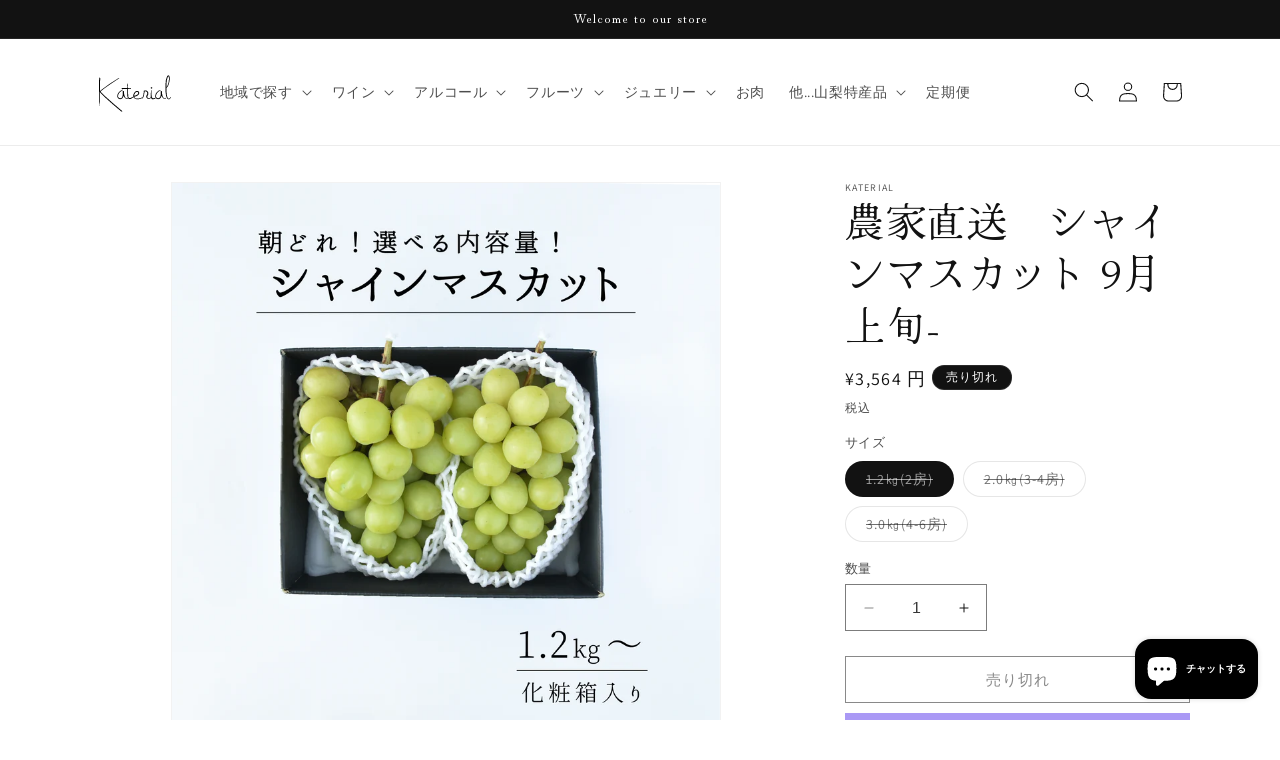

--- FILE ---
content_type: text/html; charset=utf-8
request_url: https://katerial.jp/products/263
body_size: 48358
content:
<!doctype html>
<html class="no-js" lang="ja">
  <head>
    <meta charset="utf-8">
    <meta http-equiv="X-UA-Compatible" content="IE=edge">
    <meta name="viewport" content="width=device-width,initial-scale=1">
    <meta name="theme-color" content="">
    <link rel="canonical" href="https://katerial.jp/products/263"><link rel="icon" type="image/png" href="//katerial.jp/cdn/shop/files/kate_fab.png?crop=center&height=32&v=1761637783&width=32"><link rel="preconnect" href="https://fonts.shopifycdn.com" crossorigin><title>
      山梨県産シャインマスカット【 9月上旬〜発送】｜産地直送お取り寄せ・通販
 &ndash; Katerial（カテリアル）</title>

    
      <meta name="description" content="山梨県産シャインマスカット、2025年発送分受付開始！ お子様にも大人気！ 皮ごと食べれるシャインマスカットは糖度は18～20度と高く、酸味は控えめ。種もなく、近年のぶどう界の大スター 発送期間：9月上旬～10月になります。※天候により発送時期が前後する場合があります。">
    

    

<meta property="og:site_name" content="Katerial（カテリアル）">
<meta property="og:url" content="https://katerial.jp/products/263">
<meta property="og:title" content="山梨県産シャインマスカット【 9月上旬〜発送】｜産地直送お取り寄せ・通販">
<meta property="og:type" content="product">
<meta property="og:description" content="山梨県産シャインマスカット、2025年発送分受付開始！ お子様にも大人気！ 皮ごと食べれるシャインマスカットは糖度は18～20度と高く、酸味は控えめ。種もなく、近年のぶどう界の大スター 発送期間：9月上旬～10月になります。※天候により発送時期が前後する場合があります。"><meta property="og:image" content="http://katerial.jp/cdn/shop/files/EC_-01_86973b9f-7766-496d-8b5e-ff797c0735b5.png?v=1765263106">
  <meta property="og:image:secure_url" content="https://katerial.jp/cdn/shop/files/EC_-01_86973b9f-7766-496d-8b5e-ff797c0735b5.png?v=1765263106">
  <meta property="og:image:width" content="1917">
  <meta property="og:image:height" content="1917"><meta property="og:price:amount" content="3,564">
  <meta property="og:price:currency" content="JPY"><meta name="twitter:card" content="summary_large_image">
<meta name="twitter:title" content="山梨県産シャインマスカット【 9月上旬〜発送】｜産地直送お取り寄せ・通販">
<meta name="twitter:description" content="山梨県産シャインマスカット、2025年発送分受付開始！ お子様にも大人気！ 皮ごと食べれるシャインマスカットは糖度は18～20度と高く、酸味は控えめ。種もなく、近年のぶどう界の大スター 発送期間：9月上旬～10月になります。※天候により発送時期が前後する場合があります。">


    <script src="//katerial.jp/cdn/shop/t/3/assets/constants.js?v=58251544750838685771690950973" defer="defer"></script>
    <script src="//katerial.jp/cdn/shop/t/3/assets/pubsub.js?v=158357773527763999511690950973" defer="defer"></script>
    <script src="//katerial.jp/cdn/shop/t/3/assets/global.js?v=54939145903281508041690950973" defer="defer"></script><script src="//katerial.jp/cdn/shop/t/3/assets/animations.js?v=88693664871331136111690950971" defer="defer"></script><script>window.performance && window.performance.mark && window.performance.mark('shopify.content_for_header.start');</script><meta id="shopify-digital-wallet" name="shopify-digital-wallet" content="/74037362982/digital_wallets/dialog">
<meta name="shopify-checkout-api-token" content="eca84bcf704bb8edc8c32b47ea87a593">
<link rel="alternate" type="application/json+oembed" href="https://katerial.jp/products/263.oembed">
<script async="async" src="/checkouts/internal/preloads.js?locale=ja-JP"></script>
<link rel="preconnect" href="https://shop.app" crossorigin="anonymous">
<script async="async" src="https://shop.app/checkouts/internal/preloads.js?locale=ja-JP&shop_id=74037362982" crossorigin="anonymous"></script>
<script id="apple-pay-shop-capabilities" type="application/json">{"shopId":74037362982,"countryCode":"JP","currencyCode":"JPY","merchantCapabilities":["supports3DS"],"merchantId":"gid:\/\/shopify\/Shop\/74037362982","merchantName":"Katerial（カテリアル）","requiredBillingContactFields":["postalAddress","email","phone"],"requiredShippingContactFields":["postalAddress","email","phone"],"shippingType":"shipping","supportedNetworks":["visa","masterCard","amex","jcb","discover"],"total":{"type":"pending","label":"Katerial（カテリアル）","amount":"1.00"},"shopifyPaymentsEnabled":true,"supportsSubscriptions":true}</script>
<script id="shopify-features" type="application/json">{"accessToken":"eca84bcf704bb8edc8c32b47ea87a593","betas":["rich-media-storefront-analytics"],"domain":"katerial.jp","predictiveSearch":false,"shopId":74037362982,"locale":"ja"}</script>
<script>var Shopify = Shopify || {};
Shopify.shop = "katerial.myshopify.com";
Shopify.locale = "ja";
Shopify.currency = {"active":"JPY","rate":"1.0"};
Shopify.country = "JP";
Shopify.theme = {"name":"ApartmentのBU20230823","id":156051800358,"schema_name":"Dawn","schema_version":"11.0.0","theme_store_id":887,"role":"main"};
Shopify.theme.handle = "null";
Shopify.theme.style = {"id":null,"handle":null};
Shopify.cdnHost = "katerial.jp/cdn";
Shopify.routes = Shopify.routes || {};
Shopify.routes.root = "/";</script>
<script type="module">!function(o){(o.Shopify=o.Shopify||{}).modules=!0}(window);</script>
<script>!function(o){function n(){var o=[];function n(){o.push(Array.prototype.slice.apply(arguments))}return n.q=o,n}var t=o.Shopify=o.Shopify||{};t.loadFeatures=n(),t.autoloadFeatures=n()}(window);</script>
<script>
  window.ShopifyPay = window.ShopifyPay || {};
  window.ShopifyPay.apiHost = "shop.app\/pay";
  window.ShopifyPay.redirectState = null;
</script>
<script id="shop-js-analytics" type="application/json">{"pageType":"product"}</script>
<script defer="defer" async type="module" src="//katerial.jp/cdn/shopifycloud/shop-js/modules/v2/client.init-shop-cart-sync_BJFAoJgM.ja.esm.js"></script>
<script defer="defer" async type="module" src="//katerial.jp/cdn/shopifycloud/shop-js/modules/v2/chunk.common_BaQ0HiLN.esm.js"></script>
<script type="module">
  await import("//katerial.jp/cdn/shopifycloud/shop-js/modules/v2/client.init-shop-cart-sync_BJFAoJgM.ja.esm.js");
await import("//katerial.jp/cdn/shopifycloud/shop-js/modules/v2/chunk.common_BaQ0HiLN.esm.js");

  window.Shopify.SignInWithShop?.initShopCartSync?.({"fedCMEnabled":true,"windoidEnabled":true});

</script>
<script>
  window.Shopify = window.Shopify || {};
  if (!window.Shopify.featureAssets) window.Shopify.featureAssets = {};
  window.Shopify.featureAssets['shop-js'] = {"shop-cart-sync":["modules/v2/client.shop-cart-sync_D-TTwAz0.ja.esm.js","modules/v2/chunk.common_BaQ0HiLN.esm.js"],"init-fed-cm":["modules/v2/client.init-fed-cm_D1mkYA53.ja.esm.js","modules/v2/chunk.common_BaQ0HiLN.esm.js"],"init-shop-email-lookup-coordinator":["modules/v2/client.init-shop-email-lookup-coordinator_CWdwCyYB.ja.esm.js","modules/v2/chunk.common_BaQ0HiLN.esm.js"],"shop-cash-offers":["modules/v2/client.shop-cash-offers_BKFmn403.ja.esm.js","modules/v2/chunk.common_BaQ0HiLN.esm.js","modules/v2/chunk.modal_fs8e8m3G.esm.js"],"shop-button":["modules/v2/client.shop-button_BRsaFa8u.ja.esm.js","modules/v2/chunk.common_BaQ0HiLN.esm.js"],"init-windoid":["modules/v2/client.init-windoid_CwY42VUK.ja.esm.js","modules/v2/chunk.common_BaQ0HiLN.esm.js"],"avatar":["modules/v2/client.avatar_BTnouDA3.ja.esm.js"],"init-shop-cart-sync":["modules/v2/client.init-shop-cart-sync_BJFAoJgM.ja.esm.js","modules/v2/chunk.common_BaQ0HiLN.esm.js"],"shop-toast-manager":["modules/v2/client.shop-toast-manager_Bs6NgtWF.ja.esm.js","modules/v2/chunk.common_BaQ0HiLN.esm.js"],"pay-button":["modules/v2/client.pay-button_CJmvT5Ts.ja.esm.js","modules/v2/chunk.common_BaQ0HiLN.esm.js"],"shop-login-button":["modules/v2/client.shop-login-button_9i_TNwv6.ja.esm.js","modules/v2/chunk.common_BaQ0HiLN.esm.js","modules/v2/chunk.modal_fs8e8m3G.esm.js"],"init-customer-accounts-sign-up":["modules/v2/client.init-customer-accounts-sign-up_HZmdUoF2.ja.esm.js","modules/v2/client.shop-login-button_9i_TNwv6.ja.esm.js","modules/v2/chunk.common_BaQ0HiLN.esm.js","modules/v2/chunk.modal_fs8e8m3G.esm.js"],"init-shop-for-new-customer-accounts":["modules/v2/client.init-shop-for-new-customer-accounts_lOvvvdmA.ja.esm.js","modules/v2/client.shop-login-button_9i_TNwv6.ja.esm.js","modules/v2/chunk.common_BaQ0HiLN.esm.js","modules/v2/chunk.modal_fs8e8m3G.esm.js"],"init-customer-accounts":["modules/v2/client.init-customer-accounts_BhjJ4KFK.ja.esm.js","modules/v2/client.shop-login-button_9i_TNwv6.ja.esm.js","modules/v2/chunk.common_BaQ0HiLN.esm.js","modules/v2/chunk.modal_fs8e8m3G.esm.js"],"shop-follow-button":["modules/v2/client.shop-follow-button_COpB_dcQ.ja.esm.js","modules/v2/chunk.common_BaQ0HiLN.esm.js","modules/v2/chunk.modal_fs8e8m3G.esm.js"],"lead-capture":["modules/v2/client.lead-capture_BgaL5DMI.ja.esm.js","modules/v2/chunk.common_BaQ0HiLN.esm.js","modules/v2/chunk.modal_fs8e8m3G.esm.js"],"checkout-modal":["modules/v2/client.checkout-modal_C5d-xytk.ja.esm.js","modules/v2/chunk.common_BaQ0HiLN.esm.js","modules/v2/chunk.modal_fs8e8m3G.esm.js"],"shop-login":["modules/v2/client.shop-login_ByZqzcXh.ja.esm.js","modules/v2/chunk.common_BaQ0HiLN.esm.js","modules/v2/chunk.modal_fs8e8m3G.esm.js"],"payment-terms":["modules/v2/client.payment-terms_B3N_fC42.ja.esm.js","modules/v2/chunk.common_BaQ0HiLN.esm.js","modules/v2/chunk.modal_fs8e8m3G.esm.js"]};
</script>
<script>(function() {
  var isLoaded = false;
  function asyncLoad() {
    if (isLoaded) return;
    isLoaded = true;
    var urls = ["https:\/\/av-northern-apps.com\/js\/agecheckerplus_mG35tH2eGxRu7PQW.js?shop=katerial.myshopify.com","https:\/\/age-limit.ngc-jackal.com\/js\/theme.js?shop=katerial.myshopify.com","https:\/\/cdn.nfcube.com\/instafeed-230731f08ef48be6e95c7fd433c52e4c.js?shop=katerial.myshopify.com"];
    for (var i = 0; i < urls.length; i++) {
      var s = document.createElement('script');
      s.type = 'text/javascript';
      s.async = true;
      s.src = urls[i];
      var x = document.getElementsByTagName('script')[0];
      x.parentNode.insertBefore(s, x);
    }
  };
  if(window.attachEvent) {
    window.attachEvent('onload', asyncLoad);
  } else {
    window.addEventListener('load', asyncLoad, false);
  }
})();</script>
<script id="__st">var __st={"a":74037362982,"offset":32400,"reqid":"f3e9f196-4e66-4158-a706-f5f600f9ccc0-1766869879","pageurl":"katerial.jp\/products\/263","u":"cf461c358fa1","p":"product","rtyp":"product","rid":8304168206630};</script>
<script>window.ShopifyPaypalV4VisibilityTracking = true;</script>
<script id="captcha-bootstrap">!function(){'use strict';const t='contact',e='account',n='new_comment',o=[[t,t],['blogs',n],['comments',n],[t,'customer']],c=[[e,'customer_login'],[e,'guest_login'],[e,'recover_customer_password'],[e,'create_customer']],r=t=>t.map((([t,e])=>`form[action*='/${t}']:not([data-nocaptcha='true']) input[name='form_type'][value='${e}']`)).join(','),a=t=>()=>t?[...document.querySelectorAll(t)].map((t=>t.form)):[];function s(){const t=[...o],e=r(t);return a(e)}const i='password',u='form_key',d=['recaptcha-v3-token','g-recaptcha-response','h-captcha-response',i],f=()=>{try{return window.sessionStorage}catch{return}},m='__shopify_v',_=t=>t.elements[u];function p(t,e,n=!1){try{const o=window.sessionStorage,c=JSON.parse(o.getItem(e)),{data:r}=function(t){const{data:e,action:n}=t;return t[m]||n?{data:e,action:n}:{data:t,action:n}}(c);for(const[e,n]of Object.entries(r))t.elements[e]&&(t.elements[e].value=n);n&&o.removeItem(e)}catch(o){console.error('form repopulation failed',{error:o})}}const l='form_type',E='cptcha';function T(t){t.dataset[E]=!0}const w=window,h=w.document,L='Shopify',v='ce_forms',y='captcha';let A=!1;((t,e)=>{const n=(g='f06e6c50-85a8-45c8-87d0-21a2b65856fe',I='https://cdn.shopify.com/shopifycloud/storefront-forms-hcaptcha/ce_storefront_forms_captcha_hcaptcha.v1.5.2.iife.js',D={infoText:'hCaptchaによる保護',privacyText:'プライバシー',termsText:'利用規約'},(t,e,n)=>{const o=w[L][v],c=o.bindForm;if(c)return c(t,g,e,D).then(n);var r;o.q.push([[t,g,e,D],n]),r=I,A||(h.body.append(Object.assign(h.createElement('script'),{id:'captcha-provider',async:!0,src:r})),A=!0)});var g,I,D;w[L]=w[L]||{},w[L][v]=w[L][v]||{},w[L][v].q=[],w[L][y]=w[L][y]||{},w[L][y].protect=function(t,e){n(t,void 0,e),T(t)},Object.freeze(w[L][y]),function(t,e,n,w,h,L){const[v,y,A,g]=function(t,e,n){const i=e?o:[],u=t?c:[],d=[...i,...u],f=r(d),m=r(i),_=r(d.filter((([t,e])=>n.includes(e))));return[a(f),a(m),a(_),s()]}(w,h,L),I=t=>{const e=t.target;return e instanceof HTMLFormElement?e:e&&e.form},D=t=>v().includes(t);t.addEventListener('submit',(t=>{const e=I(t);if(!e)return;const n=D(e)&&!e.dataset.hcaptchaBound&&!e.dataset.recaptchaBound,o=_(e),c=g().includes(e)&&(!o||!o.value);(n||c)&&t.preventDefault(),c&&!n&&(function(t){try{if(!f())return;!function(t){const e=f();if(!e)return;const n=_(t);if(!n)return;const o=n.value;o&&e.removeItem(o)}(t);const e=Array.from(Array(32),(()=>Math.random().toString(36)[2])).join('');!function(t,e){_(t)||t.append(Object.assign(document.createElement('input'),{type:'hidden',name:u})),t.elements[u].value=e}(t,e),function(t,e){const n=f();if(!n)return;const o=[...t.querySelectorAll(`input[type='${i}']`)].map((({name:t})=>t)),c=[...d,...o],r={};for(const[a,s]of new FormData(t).entries())c.includes(a)||(r[a]=s);n.setItem(e,JSON.stringify({[m]:1,action:t.action,data:r}))}(t,e)}catch(e){console.error('failed to persist form',e)}}(e),e.submit())}));const S=(t,e)=>{t&&!t.dataset[E]&&(n(t,e.some((e=>e===t))),T(t))};for(const o of['focusin','change'])t.addEventListener(o,(t=>{const e=I(t);D(e)&&S(e,y())}));const B=e.get('form_key'),M=e.get(l),P=B&&M;t.addEventListener('DOMContentLoaded',(()=>{const t=y();if(P)for(const e of t)e.elements[l].value===M&&p(e,B);[...new Set([...A(),...v().filter((t=>'true'===t.dataset.shopifyCaptcha))])].forEach((e=>S(e,t)))}))}(h,new URLSearchParams(w.location.search),n,t,e,['guest_login'])})(!0,!0)}();</script>
<script integrity="sha256-4kQ18oKyAcykRKYeNunJcIwy7WH5gtpwJnB7kiuLZ1E=" data-source-attribution="shopify.loadfeatures" defer="defer" src="//katerial.jp/cdn/shopifycloud/storefront/assets/storefront/load_feature-a0a9edcb.js" crossorigin="anonymous"></script>
<script crossorigin="anonymous" defer="defer" src="//katerial.jp/cdn/shopifycloud/storefront/assets/shopify_pay/storefront-65b4c6d7.js?v=20250812"></script>
<script data-source-attribution="shopify.dynamic_checkout.dynamic.init">var Shopify=Shopify||{};Shopify.PaymentButton=Shopify.PaymentButton||{isStorefrontPortableWallets:!0,init:function(){window.Shopify.PaymentButton.init=function(){};var t=document.createElement("script");t.src="https://katerial.jp/cdn/shopifycloud/portable-wallets/latest/portable-wallets.ja.js",t.type="module",document.head.appendChild(t)}};
</script>
<script data-source-attribution="shopify.dynamic_checkout.buyer_consent">
  function portableWalletsHideBuyerConsent(e){var t=document.getElementById("shopify-buyer-consent"),n=document.getElementById("shopify-subscription-policy-button");t&&n&&(t.classList.add("hidden"),t.setAttribute("aria-hidden","true"),n.removeEventListener("click",e))}function portableWalletsShowBuyerConsent(e){var t=document.getElementById("shopify-buyer-consent"),n=document.getElementById("shopify-subscription-policy-button");t&&n&&(t.classList.remove("hidden"),t.removeAttribute("aria-hidden"),n.addEventListener("click",e))}window.Shopify?.PaymentButton&&(window.Shopify.PaymentButton.hideBuyerConsent=portableWalletsHideBuyerConsent,window.Shopify.PaymentButton.showBuyerConsent=portableWalletsShowBuyerConsent);
</script>
<script>
  function portableWalletsCleanup(e){e&&e.src&&console.error("Failed to load portable wallets script "+e.src);var t=document.querySelectorAll("shopify-accelerated-checkout .shopify-payment-button__skeleton, shopify-accelerated-checkout-cart .wallet-cart-button__skeleton"),e=document.getElementById("shopify-buyer-consent");for(let e=0;e<t.length;e++)t[e].remove();e&&e.remove()}function portableWalletsNotLoadedAsModule(e){e instanceof ErrorEvent&&"string"==typeof e.message&&e.message.includes("import.meta")&&"string"==typeof e.filename&&e.filename.includes("portable-wallets")&&(window.removeEventListener("error",portableWalletsNotLoadedAsModule),window.Shopify.PaymentButton.failedToLoad=e,"loading"===document.readyState?document.addEventListener("DOMContentLoaded",window.Shopify.PaymentButton.init):window.Shopify.PaymentButton.init())}window.addEventListener("error",portableWalletsNotLoadedAsModule);
</script>

<script type="module" src="https://katerial.jp/cdn/shopifycloud/portable-wallets/latest/portable-wallets.ja.js" onError="portableWalletsCleanup(this)" crossorigin="anonymous"></script>
<script nomodule>
  document.addEventListener("DOMContentLoaded", portableWalletsCleanup);
</script>

<link id="shopify-accelerated-checkout-styles" rel="stylesheet" media="screen" href="https://katerial.jp/cdn/shopifycloud/portable-wallets/latest/accelerated-checkout-backwards-compat.css" crossorigin="anonymous">
<style id="shopify-accelerated-checkout-cart">
        #shopify-buyer-consent {
  margin-top: 1em;
  display: inline-block;
  width: 100%;
}

#shopify-buyer-consent.hidden {
  display: none;
}

#shopify-subscription-policy-button {
  background: none;
  border: none;
  padding: 0;
  text-decoration: underline;
  font-size: inherit;
  cursor: pointer;
}

#shopify-subscription-policy-button::before {
  box-shadow: none;
}

      </style>
<script id="sections-script" data-sections="header" defer="defer" src="//katerial.jp/cdn/shop/t/3/compiled_assets/scripts.js?1322"></script>
<script>window.performance && window.performance.mark && window.performance.mark('shopify.content_for_header.end');</script>


    <style data-shopify>
      @font-face {
  font-family: Assistant;
  font-weight: 400;
  font-style: normal;
  font-display: swap;
  src: url("//katerial.jp/cdn/fonts/assistant/assistant_n4.9120912a469cad1cc292572851508ca49d12e768.woff2") format("woff2"),
       url("//katerial.jp/cdn/fonts/assistant/assistant_n4.6e9875ce64e0fefcd3f4446b7ec9036b3ddd2985.woff") format("woff");
}

      @font-face {
  font-family: Assistant;
  font-weight: 700;
  font-style: normal;
  font-display: swap;
  src: url("//katerial.jp/cdn/fonts/assistant/assistant_n7.bf44452348ec8b8efa3aa3068825305886b1c83c.woff2") format("woff2"),
       url("//katerial.jp/cdn/fonts/assistant/assistant_n7.0c887fee83f6b3bda822f1150b912c72da0f7b64.woff") format("woff");
}

      
      
      @font-face {
  font-family: "Hina Mincho";
  font-weight: 400;
  font-style: normal;
  font-display: swap;
  src: url("//katerial.jp/cdn/fonts/hina_mincho/hinamincho_n4.1c95da26830231de5a5022afed45659371432a71.woff2") format("woff2"),
       url("//katerial.jp/cdn/fonts/hina_mincho/hinamincho_n4.29645751a7adb83f16aadb76e2d873b41cd7ccfa.woff") format("woff");
}


      
        :root,
        .color-background-1 {
          --color-background: 255,255,255;
        
          --gradient-background: #ffffff;
        
        --color-foreground: 18,18,18;
        --color-shadow: 18,18,18;
        --color-button: 18,18,18;
        --color-button-text: 255,255,255;
        --color-secondary-button: 255,255,255;
        --color-secondary-button-text: 18,18,18;
        --color-link: 18,18,18;
        --color-badge-foreground: 18,18,18;
        --color-badge-background: 255,255,255;
        --color-badge-border: 18,18,18;
        --payment-terms-background-color: rgb(255 255 255);
      }
      
        
        .color-background-2 {
          --color-background: 243,243,243;
        
          --gradient-background: #f3f3f3;
        
        --color-foreground: 18,18,18;
        --color-shadow: 18,18,18;
        --color-button: 18,18,18;
        --color-button-text: 243,243,243;
        --color-secondary-button: 243,243,243;
        --color-secondary-button-text: 18,18,18;
        --color-link: 18,18,18;
        --color-badge-foreground: 18,18,18;
        --color-badge-background: 243,243,243;
        --color-badge-border: 18,18,18;
        --payment-terms-background-color: rgb(243 243 243);
      }
      
        
        .color-inverse {
          --color-background: 18,18,18;
        
          --gradient-background: #121212;
        
        --color-foreground: 255,255,255;
        --color-shadow: 18,18,18;
        --color-button: 255,255,255;
        --color-button-text: 18,18,18;
        --color-secondary-button: 18,18,18;
        --color-secondary-button-text: 255,255,255;
        --color-link: 255,255,255;
        --color-badge-foreground: 255,255,255;
        --color-badge-background: 18,18,18;
        --color-badge-border: 255,255,255;
        --payment-terms-background-color: rgb(18 18 18);
      }
      
        
        .color-accent-1 {
          --color-background: 18,18,18;
        
          --gradient-background: #121212;
        
        --color-foreground: 255,255,255;
        --color-shadow: 18,18,18;
        --color-button: 255,255,255;
        --color-button-text: 18,18,18;
        --color-secondary-button: 18,18,18;
        --color-secondary-button-text: 255,255,255;
        --color-link: 255,255,255;
        --color-badge-foreground: 255,255,255;
        --color-badge-background: 18,18,18;
        --color-badge-border: 255,255,255;
        --payment-terms-background-color: rgb(18 18 18);
      }
      
        
        .color-accent-2 {
          --color-background: 230,227,36;
        
          --gradient-background: #e6e324;
        
        --color-foreground: 0,0,0;
        --color-shadow: 18,18,18;
        --color-button: 255,255,255;
        --color-button-text: 51,79,180;
        --color-secondary-button: 230,227,36;
        --color-secondary-button-text: 255,255,255;
        --color-link: 255,255,255;
        --color-badge-foreground: 0,0,0;
        --color-badge-background: 230,227,36;
        --color-badge-border: 0,0,0;
        --payment-terms-background-color: rgb(230 227 36);
      }
      
        
        .color-scheme-1976ed67-2acc-47d9-a00b-eeaaca82be7f {
          --color-background: 255,255,255;
        
          --gradient-background: #ffffff;
        
        --color-foreground: 18,18,18;
        --color-shadow: 18,18,18;
        --color-button: 18,18,18;
        --color-button-text: 255,255,255;
        --color-secondary-button: 255,255,255;
        --color-secondary-button-text: 33,164,35;
        --color-link: 33,164,35;
        --color-badge-foreground: 18,18,18;
        --color-badge-background: 255,255,255;
        --color-badge-border: 18,18,18;
        --payment-terms-background-color: rgb(255 255 255);
      }
      

      body, .color-background-1, .color-background-2, .color-inverse, .color-accent-1, .color-accent-2, .color-scheme-1976ed67-2acc-47d9-a00b-eeaaca82be7f {
        color: rgba(var(--color-foreground), 0.75);
        background-color: rgb(var(--color-background));
      }

      :root {
        --font-body-family: Assistant, sans-serif;
        --font-body-style: normal;
        --font-body-weight: 400;
        --font-body-weight-bold: 700;

        --font-heading-family: "Hina Mincho", serif;
        --font-heading-style: normal;
        --font-heading-weight: 400;

        --font-body-scale: 1.0;
        --font-heading-scale: 1.0;

        --media-padding: px;
        --media-border-opacity: 0.05;
        --media-border-width: 1px;
        --media-radius: 0px;
        --media-shadow-opacity: 0.0;
        --media-shadow-horizontal-offset: 0px;
        --media-shadow-vertical-offset: 4px;
        --media-shadow-blur-radius: 5px;
        --media-shadow-visible: 0;

        --page-width: 120rem;
        --page-width-margin: 0rem;

        --product-card-image-padding: 0.0rem;
        --product-card-corner-radius: 0.0rem;
        --product-card-text-alignment: left;
        --product-card-border-width: 0.0rem;
        --product-card-border-opacity: 0.1;
        --product-card-shadow-opacity: 0.0;
        --product-card-shadow-visible: 0;
        --product-card-shadow-horizontal-offset: 0.0rem;
        --product-card-shadow-vertical-offset: 0.4rem;
        --product-card-shadow-blur-radius: 0.5rem;

        --collection-card-image-padding: 0.0rem;
        --collection-card-corner-radius: 0.0rem;
        --collection-card-text-alignment: left;
        --collection-card-border-width: 0.0rem;
        --collection-card-border-opacity: 0.1;
        --collection-card-shadow-opacity: 0.0;
        --collection-card-shadow-visible: 0;
        --collection-card-shadow-horizontal-offset: 0.0rem;
        --collection-card-shadow-vertical-offset: 0.4rem;
        --collection-card-shadow-blur-radius: 0.5rem;

        --blog-card-image-padding: 0.0rem;
        --blog-card-corner-radius: 0.0rem;
        --blog-card-text-alignment: left;
        --blog-card-border-width: 0.0rem;
        --blog-card-border-opacity: 0.1;
        --blog-card-shadow-opacity: 0.0;
        --blog-card-shadow-visible: 0;
        --blog-card-shadow-horizontal-offset: 0.0rem;
        --blog-card-shadow-vertical-offset: 0.4rem;
        --blog-card-shadow-blur-radius: 0.5rem;

        --badge-corner-radius: 4.0rem;

        --popup-border-width: 1px;
        --popup-border-opacity: 0.1;
        --popup-corner-radius: 0px;
        --popup-shadow-opacity: 0.0;
        --popup-shadow-horizontal-offset: 0px;
        --popup-shadow-vertical-offset: 4px;
        --popup-shadow-blur-radius: 5px;

        --drawer-border-width: 1px;
        --drawer-border-opacity: 0.1;
        --drawer-shadow-opacity: 0.0;
        --drawer-shadow-horizontal-offset: 0px;
        --drawer-shadow-vertical-offset: 4px;
        --drawer-shadow-blur-radius: 5px;

        --spacing-sections-desktop: 0px;
        --spacing-sections-mobile: 0px;

        --grid-desktop-vertical-spacing: 8px;
        --grid-desktop-horizontal-spacing: 8px;
        --grid-mobile-vertical-spacing: 4px;
        --grid-mobile-horizontal-spacing: 4px;

        --text-boxes-border-opacity: 0.1;
        --text-boxes-border-width: 0px;
        --text-boxes-radius: 0px;
        --text-boxes-shadow-opacity: 0.0;
        --text-boxes-shadow-visible: 0;
        --text-boxes-shadow-horizontal-offset: 0px;
        --text-boxes-shadow-vertical-offset: 4px;
        --text-boxes-shadow-blur-radius: 5px;

        --buttons-radius: 0px;
        --buttons-radius-outset: 0px;
        --buttons-border-width: 1px;
        --buttons-border-opacity: 1.0;
        --buttons-shadow-opacity: 0.0;
        --buttons-shadow-visible: 0;
        --buttons-shadow-horizontal-offset: 0px;
        --buttons-shadow-vertical-offset: 4px;
        --buttons-shadow-blur-radius: 5px;
        --buttons-border-offset: 0px;

        --inputs-radius: 0px;
        --inputs-border-width: 1px;
        --inputs-border-opacity: 0.55;
        --inputs-shadow-opacity: 0.0;
        --inputs-shadow-horizontal-offset: 0px;
        --inputs-margin-offset: 0px;
        --inputs-shadow-vertical-offset: 4px;
        --inputs-shadow-blur-radius: 5px;
        --inputs-radius-outset: 0px;

        --variant-pills-radius: 40px;
        --variant-pills-border-width: 1px;
        --variant-pills-border-opacity: 0.55;
        --variant-pills-shadow-opacity: 0.0;
        --variant-pills-shadow-horizontal-offset: 0px;
        --variant-pills-shadow-vertical-offset: 4px;
        --variant-pills-shadow-blur-radius: 5px;
      }

      *,
      *::before,
      *::after {
        box-sizing: inherit;
      }

      html {
        box-sizing: border-box;
        font-size: calc(var(--font-body-scale) * 62.5%);
        height: 100%;
      }

      body {
        display: grid;
        grid-template-rows: auto auto 1fr auto;
        grid-template-columns: 100%;
        min-height: 100%;
        margin: 0;
        font-size: 1.5rem;
        letter-spacing: 0.06rem;
        line-height: calc(1 + 0.8 / var(--font-body-scale));
        font-family: var(--font-body-family);
        font-style: var(--font-body-style);
        font-weight: var(--font-body-weight);
      }

      @media screen and (min-width: 750px) {
        body {
          font-size: 1.6rem;
        }
      }
    </style>

    <link href="//katerial.jp/cdn/shop/t/3/assets/base.css?v=165191016556652226921690950971" rel="stylesheet" type="text/css" media="all" />
<link rel="preload" as="font" href="//katerial.jp/cdn/fonts/assistant/assistant_n4.9120912a469cad1cc292572851508ca49d12e768.woff2" type="font/woff2" crossorigin><link rel="preload" as="font" href="//katerial.jp/cdn/fonts/hina_mincho/hinamincho_n4.1c95da26830231de5a5022afed45659371432a71.woff2" type="font/woff2" crossorigin><link
        rel="stylesheet"
        href="//katerial.jp/cdn/shop/t/3/assets/component-predictive-search.css?v=118923337488134913561690950972"
        media="print"
        onload="this.media='all'"
      ><script>
      document.documentElement.className = document.documentElement.className.replace('no-js', 'js');
      if (Shopify.designMode) {
        document.documentElement.classList.add('shopify-design-mode');
      }
    </script>

    <meta name="google-site-verification" content="7b9ZsNn5IlSbjg1MfqA-KtEngqS5ufksNZVaXCUfzGk" />
    
  <!-- BEGIN app block: shopify://apps//blocks/pre-order-app/290ed845-6a31-49a7-a244-443963fc8b13 --><!-- BEGIN app snippet: settings-json -->
<script id='ruffruff-pre-order-settings-json' type='application/json'>{"cacheDateTime": "1766869879","domain": "katerial.jp","shopId": "74037362982","preOrderBadgeCondition": "none","preOrderBadgeTitle": "","hideCopyright": true,"backInStockEnabled": false,"backInStockCustomizeEnabled": false,"backInStockButtonName": "","backInStockProductMessage": "","backInStockModalTitle": "","backInStockModalDescription": "","backInStockModalThanksMessage": "","backInStockExcludedCollections": [],"backInStockExcludedProducts": [],"customizeEnabled": false,"cartCheckoutValidation": "none","cartValidationEnabled": false,"checkoutValidationEnabled": false,"productValidationEnabled": false,"outOfConditionValidationEnabled": true,"outOfConditionValidationMessage": "","productMessagePropertyName": "","cartButtonBackgroundColor": "#FFFFFF","cartButtonTextColor": "#6F7372","cartButtonIfNotMetBackgroundColor": "#FFFFFF","cartButtonIfNotMetTextColor": "#6F7372","backInStockButtonBackgroundColor": "#FFFFFF","backInStockButtonTextColor": "#6F7372","cartValidationMessage": "","checkoutValidationMessage": "","productValidationMessage": "","purchaseQuantityLimitMessage": ""}</script>
<!-- END app snippet --><!-- BEGIN app snippet: customer-json --><script id='ruffruff-pre-order-customer-json' type='application/json'>{"cacheDateTime": "1766869879","hasAccount": false,"tags": []}</script>
<!-- END app snippet --><!-- BEGIN app snippet: product-json -->
<script id='ruffruff-pre-order-product-json' type='application/json'>{"cacheDateTime": "1766869879","defaultVariantId": "45949726064934","handle": "263","hasOnlyDefaultVariant": false,"id": "8304168206630","title": "農家直送　シャインマスカット 9月上旬-","variants": {"45949726064934": {"available": false,"id": "45949726064934","inventoryPolicy": "deny","isBackInStock": false,"preOrderRule":null,"productId": "8304168206630","quantity": 0,"requiresSellingPlan": false,"sellingPlanGroup":null,"title": "農家直送　シャインマスカット 9月上旬- - 1.2㎏(2房)"},"45949726097702": {"available": false,"id": "45949726097702","inventoryPolicy": "deny","isBackInStock": false,"preOrderRule":null,"productId": "8304168206630","quantity": 0,"requiresSellingPlan": false,"sellingPlanGroup":null,"title": "農家直送　シャインマスカット 9月上旬- - 2.0㎏(3-4房)"},"45949726130470": {"available": false,"id": "45949726130470","inventoryPolicy": "deny","isBackInStock": false,"preOrderRule":null,"productId": "8304168206630","quantity": 0,"requiresSellingPlan": false,"sellingPlanGroup":null,"title": "農家直送　シャインマスカット 9月上旬- - 3.0㎏(4-6房)"}}}</script>
<!-- END app snippet --><script src="https://cdn.shopify.com/extensions/019b5888-8287-78ea-808c-bc21099b72c0/version-175/assets/ruffruff-pre-order.js" type="text/javascript" defer="defer"></script><link href="//cdn.shopify.com/extensions/019b5888-8287-78ea-808c-bc21099b72c0/version-175/assets/ruffruff-pre-order.css" rel="stylesheet" type="text/css" media="all" />
<!-- END app block --><!-- BEGIN app block: shopify://apps/judge-me-reviews/blocks/judgeme_core/61ccd3b1-a9f2-4160-9fe9-4fec8413e5d8 --><!-- Start of Judge.me Core -->




<link rel="dns-prefetch" href="https://cdnwidget.judge.me">
<link rel="dns-prefetch" href="https://cdn.judge.me">
<link rel="dns-prefetch" href="https://cdn1.judge.me">
<link rel="dns-prefetch" href="https://api.judge.me">

<script data-cfasync='false' class='jdgm-settings-script'>window.jdgmSettings={"pagination":5,"disable_web_reviews":false,"badge_no_review_text":"レビューはありません。","badge_n_reviews_text":"{{ n }} レビュー","badge_star_color":"#000000","hide_badge_preview_if_no_reviews":true,"badge_hide_text":false,"enforce_center_preview_badge":false,"widget_title":"カスタマーレビュー","widget_open_form_text":"レビューを書く","widget_close_form_text":"レビューをやめる","widget_refresh_page_text":"ページの再読み込み","widget_summary_text":"{{ number_of_reviews }} のレビューに基づいています","widget_no_review_text":"まだレビューがありません","widget_name_field_text":"名前","widget_verified_name_field_text":"承認済みの名前（一般公開）","widget_name_placeholder_text":"名前を入力してください（一般公開）","widget_required_field_error_text":"この項目は必須です。","widget_email_field_text":"メールアドレス","widget_verified_email_field_text":"承認済みのメールアドレス（非公開、編集不可）","widget_email_placeholder_text":"メールアドレスを入力してください（非公開）","widget_email_field_error_text":"有効なメールアドレスを入力して下さい。","widget_rating_field_text":"評価","widget_review_title_field_text":"レビューのタイトル","widget_review_title_placeholder_text":"レビューにタイトルをつけてください","widget_review_body_field_text":"レビュー","widget_review_body_placeholder_text":"コメントを書く","widget_pictures_field_text":"写真/ビデオ（オプション）","widget_submit_review_text":"レビューを送信","widget_submit_verified_review_text":"確認済みのレビューを送信","widget_submit_success_msg_with_auto_publish":"ありがとうございました！レビューを表示するには、しばらくしてからページを更新してください。 \u003ca href='https://judge.me/login' target='_blank' rel='nofollow noopener'\u003eJudge.meに\u003c/a\u003eログインすると、レビューを削除または編集できます。","widget_submit_success_msg_no_auto_publish":"ありがとうございました！レビューは、ショップ管理者によって承認されるとすぐに公開されます。 \u003ca href='https://judge.me/login' target='_blank' rel='nofollow noopener'\u003eJudge.meに\u003c/a\u003eログインすると、レビューを削除または編集できます。","widget_show_default_reviews_out_of_total_text":"{{ n_reviews }} 件中 {{ n_reviews_shown }} 件のレビューを表示","widget_show_all_link_text":"全て表示する","widget_show_less_link_text":"少なく表示する","widget_author_said_text":"{{ reviewer_name }} さんが書きました:","widget_days_text":"{{ n }} 日前","widget_weeks_text":"{{ n }} 週間前","widget_months_text":"{{ n }} ヶ月前","widget_years_text":"{{ n }} 年前","widget_yesterday_text":"昨日","widget_today_text":"今日","widget_replied_text":"\u003e\u003e {{ shop_name }} が返信しました","widget_read_more_text":"続きを読む","widget_rating_filter_see_all_text":"全てのレビューを見る","widget_sorting_most_recent_text":"最新","widget_sorting_highest_rating_text":"高評価","widget_sorting_lowest_rating_text":"低評価","widget_sorting_with_pictures_text":"写真のみ","widget_sorting_most_helpful_text":"トップレビュー","widget_open_question_form_text":"質問をする","widget_reviews_subtab_text":"レビュー","widget_questions_subtab_text":"質問","widget_question_label_text":"質問","widget_answer_label_text":"回答","widget_question_placeholder_text":"質問を入力してください","widget_submit_question_text":"質問を送信","widget_question_submit_success_text":"ご質問ありがとうございます！回答が付き次第、質問は反映されます。","widget_star_color":"#000000","verified_badge_text":"認証済み","verified_badge_placement":"left-of-reviewer-name","widget_hide_border":false,"widget_social_share":false,"all_reviews_include_out_of_store_products":true,"all_reviews_out_of_store_text":"（在庫切れ）","all_reviews_product_name_prefix_text":"について","enable_review_pictures":true,"widget_product_reviews_subtab_text":"商品レビュー","widget_shop_reviews_subtab_text":"ショップレビュー","widget_write_a_store_review_text":"ストアレビューを書く","widget_other_languages_heading":"他の言語のレビュー","widget_sorting_pictures_first_text":"写真付きレビューを見る","floating_tab_button_name":"★ レビュー","floating_tab_title":"お客様に話してもらいましょう","floating_tab_url":"","floating_tab_url_enabled":false,"all_reviews_text_badge_text":"「お客様は、{{ shop.metafields.judgeme.all_reviews_count }} のレビューに基づいて {{ shop.metafields.judgeme.all_reviews_rating | round: 1 }}/5 と評価しています.","all_reviews_text_badge_text_branded_style":"{{ shop.metafields.judgeme.all_reviews_count }}件のレビューに基づく{{ shop.metafields.judgeme.all_reviews_rating | round: 1 }}つ星のうち5つ星","all_reviews_text_badge_url":"","all_reviews_text_style":"branded","featured_carousel_title":"お客様に話してもらいましょう","featured_carousel_count_text":"{{ n }}レビューから","featured_carousel_url":"","verified_count_badge_style":"branded","verified_count_badge_url":"","widget_star_use_custom_color":true,"picture_reminder_submit_button":"写真をアップロードする","widget_sorting_videos_first_text":"最初の動画","widget_review_pending_text":"保留中","remove_microdata_snippet":false,"preview_badge_no_question_text":"質問無し","preview_badge_n_question_text":"{{ number_of_questions }}質問/質問","widget_search_bar_placeholder":"レビューを検索","widget_sorting_verified_only_text":"確認済みのみ","featured_carousel_verified_badge_enable":true,"featured_carousel_more_reviews_button_text":"Read more reviews","featured_carousel_view_product_button_text":"製品を見る","all_reviews_page_load_more_text":"さらにレビューを読み込む","widget_advanced_speed_features":5,"widget_public_name_text":"のように公に表示","default_reviewer_name_has_non_latin":true,"widget_reviewer_anonymous":"匿名","medals_widget_title":"Judge.meレビューメダル","widget_invalid_yt_video_url_error_text":"YouTubeビデオのURLではありません","widget_max_length_field_error_text":"{0} 文字以内で入力してください。","widget_verified_by_shop_text":"Shopによる検証","widget_load_with_code_splitting":true,"widget_ugc_title":"私たちによって作られ、あなたによって共有されます","widget_ugc_subtitle":"私たちのページにあなたの写真が掲載されていることを確認するために私たちにタグを付けてください","widget_ugc_primary_button_text":"今すぐ購入","widget_ugc_secondary_button_text":"もっと読み込む","widget_ugc_reviews_button_text":"レビューを見る","widget_primary_color":"#000000","widget_summary_average_rating_text":"5点満点中{{ average_rating }}","widget_media_grid_title":"顧客の写真とビデオ","widget_media_grid_see_more_text":"続きを見る","widget_verified_by_judgeme_text":"Judge.meによる検証","widget_verified_by_judgeme_text_in_store_medals":"Verified by Judge.me","widget_media_field_exceed_quantity_message":"申し訳ありませんが、1件のレビューで{{ max_media }}のみを受け入れることができます。","widget_media_field_exceed_limit_message":"{{ file_name }}が大きすぎます。{{ size_limit }}MB未満の{{ media_type }}を選択してください。","widget_review_submitted_text":"レビュー提出済み！","widget_question_submitted_text":"質問が送信されました！","widget_close_form_text_question":"キャンセル","widget_write_your_answer_here_text":"ここにあなたの答えを書いてください","widget_enabled_branded_link":true,"widget_show_collected_by_judgeme":true,"widget_collected_by_judgeme_text":"Judge.meによって収集されました","widget_load_more_text":"もっと読み込む","widget_full_review_text":"完全なレビュー","widget_read_more_reviews_text":"続きを読むレビュー","widget_read_questions_text":"質問を読む","widget_questions_and_answers_text":"質問と回答","widget_verified_by_text":"確認者","widget_number_of_reviews_text":"{{ number_of_reviews }}レビュー","widget_back_button_text":"戻る","widget_next_button_text":"次","widget_custom_forms_filter_button":"Filters","how_reviews_are_collected":"レビューはどのように収集されるのか？","widget_gdpr_statement":"お客様のデータの使用方法：お客様が残したレビューについて、必要な場合にのみご連絡いたします。レビューを投稿することにより、お客様はJudge.meの\u003ca href='https://judge.me/terms' target='_blank' rel='nofollow noopener'\u003e利用規約\u003c/a\u003eおよび\u003ca href='https://judge.me/privacy' target='_blank' rel='nofollow noopener'\u003eプライバシーポリシー\u003c/a\u003eおよび\u003ca href='https://judge.me/content-policy' target='_blank' rel='nofollow noopener'\u003eコンテンツーポリシー\u003c/a\u003eに同意したものとみなされます。","review_snippet_widget_round_border_style":true,"review_snippet_widget_card_color":"#FFFFFF","review_snippet_widget_slider_arrows_background_color":"#FFFFFF","review_snippet_widget_slider_arrows_color":"#000000","review_snippet_widget_star_color":"#339999","platform":"shopify","branding_url":"https://app.judge.me/reviews","branding_text":"運営者Judge.me","locale":"en","reply_name":"Katerial","widget_version":"3.0","footer":true,"autopublish":true,"review_dates":true,"enable_custom_form":false,"enable_multi_locales_translations":false,"can_be_branded":true,"reply_name_text":"Katerial"};</script> <style class='jdgm-settings-style'>﻿.jdgm-xx{left:0}:root{--jdgm-primary-color: #000;--jdgm-secondary-color: rgba(0,0,0,0.1);--jdgm-star-color: #000;--jdgm-write-review-text-color: white;--jdgm-write-review-bg-color: #000000;--jdgm-paginate-color: #000;--jdgm-border-radius: 0;--jdgm-reviewer-name-color: #000000}.jdgm-histogram__bar-content{background-color:#000}.jdgm-rev[data-verified-buyer=true] .jdgm-rev__icon.jdgm-rev__icon:after,.jdgm-rev__buyer-badge.jdgm-rev__buyer-badge{color:white;background-color:#000}.jdgm-review-widget--small .jdgm-gallery.jdgm-gallery .jdgm-gallery__thumbnail-link:nth-child(8) .jdgm-gallery__thumbnail-wrapper.jdgm-gallery__thumbnail-wrapper:before{content:"続きを見る"}@media only screen and (min-width: 768px){.jdgm-gallery.jdgm-gallery .jdgm-gallery__thumbnail-link:nth-child(8) .jdgm-gallery__thumbnail-wrapper.jdgm-gallery__thumbnail-wrapper:before{content:"続きを見る"}}.jdgm-preview-badge .jdgm-star.jdgm-star{color:#000000}.jdgm-prev-badge[data-average-rating='0.00']{display:none !important}.jdgm-author-all-initials{display:none !important}.jdgm-author-last-initial{display:none !important}.jdgm-rev-widg__title{visibility:hidden}.jdgm-rev-widg__summary-text{visibility:hidden}.jdgm-prev-badge__text{visibility:hidden}.jdgm-rev__prod-link-prefix:before{content:'について'}.jdgm-rev__out-of-store-text:before{content:'（在庫切れ）'}@media only screen and (min-width: 768px){.jdgm-rev__pics .jdgm-rev_all-rev-page-picture-separator,.jdgm-rev__pics .jdgm-rev__product-picture{display:none}}@media only screen and (max-width: 768px){.jdgm-rev__pics .jdgm-rev_all-rev-page-picture-separator,.jdgm-rev__pics .jdgm-rev__product-picture{display:none}}.jdgm-preview-badge[data-template="product"]{display:none !important}.jdgm-preview-badge[data-template="collection"]{display:none !important}.jdgm-preview-badge[data-template="index"]{display:none !important}.jdgm-review-widget[data-from-snippet="true"]{display:none !important}.jdgm-verified-count-badget[data-from-snippet="true"]{display:none !important}.jdgm-carousel-wrapper[data-from-snippet="true"]{display:none !important}.jdgm-all-reviews-text[data-from-snippet="true"]{display:none !important}.jdgm-medals-section[data-from-snippet="true"]{display:none !important}.jdgm-ugc-media-wrapper[data-from-snippet="true"]{display:none !important}.jdgm-review-snippet-widget .jdgm-rev-snippet-widget__cards-container .jdgm-rev-snippet-card{border-radius:8px;background:#fff}.jdgm-review-snippet-widget .jdgm-rev-snippet-widget__cards-container .jdgm-rev-snippet-card__rev-rating .jdgm-star{color:#399}.jdgm-review-snippet-widget .jdgm-rev-snippet-widget__prev-btn,.jdgm-review-snippet-widget .jdgm-rev-snippet-widget__next-btn{border-radius:50%;background:#fff}.jdgm-review-snippet-widget .jdgm-rev-snippet-widget__prev-btn>svg,.jdgm-review-snippet-widget .jdgm-rev-snippet-widget__next-btn>svg{fill:#000}.jdgm-full-rev-modal.rev-snippet-widget .jm-mfp-container .jm-mfp-content,.jdgm-full-rev-modal.rev-snippet-widget .jm-mfp-container .jdgm-full-rev__icon,.jdgm-full-rev-modal.rev-snippet-widget .jm-mfp-container .jdgm-full-rev__pic-img,.jdgm-full-rev-modal.rev-snippet-widget .jm-mfp-container .jdgm-full-rev__reply{border-radius:8px}.jdgm-full-rev-modal.rev-snippet-widget .jm-mfp-container .jdgm-full-rev[data-verified-buyer="true"] .jdgm-full-rev__icon::after{border-radius:8px}.jdgm-full-rev-modal.rev-snippet-widget .jm-mfp-container .jdgm-full-rev .jdgm-rev__buyer-badge{border-radius:calc( 8px / 2 )}.jdgm-full-rev-modal.rev-snippet-widget .jm-mfp-container .jdgm-full-rev .jdgm-full-rev__replier::before{content:'Katerial'}.jdgm-full-rev-modal.rev-snippet-widget .jm-mfp-container .jdgm-full-rev .jdgm-full-rev__product-button{border-radius:calc( 8px * 6 )}
</style> <style class='jdgm-settings-style'></style>

  
  
  
  <style class='jdgm-miracle-styles'>
  @-webkit-keyframes jdgm-spin{0%{-webkit-transform:rotate(0deg);-ms-transform:rotate(0deg);transform:rotate(0deg)}100%{-webkit-transform:rotate(359deg);-ms-transform:rotate(359deg);transform:rotate(359deg)}}@keyframes jdgm-spin{0%{-webkit-transform:rotate(0deg);-ms-transform:rotate(0deg);transform:rotate(0deg)}100%{-webkit-transform:rotate(359deg);-ms-transform:rotate(359deg);transform:rotate(359deg)}}@font-face{font-family:'JudgemeStar';src:url("[data-uri]") format("woff");font-weight:normal;font-style:normal}.jdgm-star{font-family:'JudgemeStar';display:inline !important;text-decoration:none !important;padding:0 4px 0 0 !important;margin:0 !important;font-weight:bold;opacity:1;-webkit-font-smoothing:antialiased;-moz-osx-font-smoothing:grayscale}.jdgm-star:hover{opacity:1}.jdgm-star:last-of-type{padding:0 !important}.jdgm-star.jdgm--on:before{content:"\e000"}.jdgm-star.jdgm--off:before{content:"\e001"}.jdgm-star.jdgm--half:before{content:"\e002"}.jdgm-widget *{margin:0;line-height:1.4;-webkit-box-sizing:border-box;-moz-box-sizing:border-box;box-sizing:border-box;-webkit-overflow-scrolling:touch}.jdgm-hidden{display:none !important;visibility:hidden !important}.jdgm-temp-hidden{display:none}.jdgm-spinner{width:40px;height:40px;margin:auto;border-radius:50%;border-top:2px solid #eee;border-right:2px solid #eee;border-bottom:2px solid #eee;border-left:2px solid #ccc;-webkit-animation:jdgm-spin 0.8s infinite linear;animation:jdgm-spin 0.8s infinite linear}.jdgm-prev-badge{display:block !important}

</style>


  
  
   


<script data-cfasync='false' class='jdgm-script'>
!function(e){window.jdgm=window.jdgm||{},jdgm.CDN_HOST="https://cdnwidget.judge.me/",jdgm.API_HOST="https://api.judge.me/",jdgm.CDN_BASE_URL="https://cdn.shopify.com/extensions/019b3697-792e-7226-8331-acb4ce7d04ed/judgeme-extensions-272/assets/",
jdgm.docReady=function(d){(e.attachEvent?"complete"===e.readyState:"loading"!==e.readyState)?
setTimeout(d,0):e.addEventListener("DOMContentLoaded",d)},jdgm.loadCSS=function(d,t,o,a){
!o&&jdgm.loadCSS.requestedUrls.indexOf(d)>=0||(jdgm.loadCSS.requestedUrls.push(d),
(a=e.createElement("link")).rel="stylesheet",a.class="jdgm-stylesheet",a.media="nope!",
a.href=d,a.onload=function(){this.media="all",t&&setTimeout(t)},e.body.appendChild(a))},
jdgm.loadCSS.requestedUrls=[],jdgm.loadJS=function(e,d){var t=new XMLHttpRequest;
t.onreadystatechange=function(){4===t.readyState&&(Function(t.response)(),d&&d(t.response))},
t.open("GET",e),t.send()},jdgm.docReady((function(){(window.jdgmLoadCSS||e.querySelectorAll(
".jdgm-widget, .jdgm-all-reviews-page").length>0)&&(jdgmSettings.widget_load_with_code_splitting?
parseFloat(jdgmSettings.widget_version)>=3?jdgm.loadCSS(jdgm.CDN_HOST+"widget_v3/base.css"):
jdgm.loadCSS(jdgm.CDN_HOST+"widget/base.css"):jdgm.loadCSS(jdgm.CDN_HOST+"shopify_v2.css"),
jdgm.loadJS(jdgm.CDN_HOST+"loa"+"der.js"))}))}(document);
</script>
<noscript><link rel="stylesheet" type="text/css" media="all" href="https://cdnwidget.judge.me/shopify_v2.css"></noscript>

<!-- BEGIN app snippet: theme_fix_tags --><script>
  (function() {
    var jdgmThemeFixes = null;
    if (!jdgmThemeFixes) return;
    var thisThemeFix = jdgmThemeFixes[Shopify.theme.id];
    if (!thisThemeFix) return;

    if (thisThemeFix.html) {
      document.addEventListener("DOMContentLoaded", function() {
        var htmlDiv = document.createElement('div');
        htmlDiv.classList.add('jdgm-theme-fix-html');
        htmlDiv.innerHTML = thisThemeFix.html;
        document.body.append(htmlDiv);
      });
    };

    if (thisThemeFix.css) {
      var styleTag = document.createElement('style');
      styleTag.classList.add('jdgm-theme-fix-style');
      styleTag.innerHTML = thisThemeFix.css;
      document.head.append(styleTag);
    };

    if (thisThemeFix.js) {
      var scriptTag = document.createElement('script');
      scriptTag.classList.add('jdgm-theme-fix-script');
      scriptTag.innerHTML = thisThemeFix.js;
      document.head.append(scriptTag);
    };
  })();
</script>
<!-- END app snippet -->
<!-- End of Judge.me Core -->



<!-- END app block --><script src="https://cdn.shopify.com/extensions/7bc9bb47-adfa-4267-963e-cadee5096caf/inbox-1252/assets/inbox-chat-loader.js" type="text/javascript" defer="defer"></script>
<script src="https://cdn.shopify.com/extensions/019b3697-792e-7226-8331-acb4ce7d04ed/judgeme-extensions-272/assets/loader.js" type="text/javascript" defer="defer"></script>
<link href="https://monorail-edge.shopifysvc.com" rel="dns-prefetch">
<script>(function(){if ("sendBeacon" in navigator && "performance" in window) {try {var session_token_from_headers = performance.getEntriesByType('navigation')[0].serverTiming.find(x => x.name == '_s').description;} catch {var session_token_from_headers = undefined;}var session_cookie_matches = document.cookie.match(/_shopify_s=([^;]*)/);var session_token_from_cookie = session_cookie_matches && session_cookie_matches.length === 2 ? session_cookie_matches[1] : "";var session_token = session_token_from_headers || session_token_from_cookie || "";function handle_abandonment_event(e) {var entries = performance.getEntries().filter(function(entry) {return /monorail-edge.shopifysvc.com/.test(entry.name);});if (!window.abandonment_tracked && entries.length === 0) {window.abandonment_tracked = true;var currentMs = Date.now();var navigation_start = performance.timing.navigationStart;var payload = {shop_id: 74037362982,url: window.location.href,navigation_start,duration: currentMs - navigation_start,session_token,page_type: "product"};window.navigator.sendBeacon("https://monorail-edge.shopifysvc.com/v1/produce", JSON.stringify({schema_id: "online_store_buyer_site_abandonment/1.1",payload: payload,metadata: {event_created_at_ms: currentMs,event_sent_at_ms: currentMs}}));}}window.addEventListener('pagehide', handle_abandonment_event);}}());</script>
<script id="web-pixels-manager-setup">(function e(e,d,r,n,o){if(void 0===o&&(o={}),!Boolean(null===(a=null===(i=window.Shopify)||void 0===i?void 0:i.analytics)||void 0===a?void 0:a.replayQueue)){var i,a;window.Shopify=window.Shopify||{};var t=window.Shopify;t.analytics=t.analytics||{};var s=t.analytics;s.replayQueue=[],s.publish=function(e,d,r){return s.replayQueue.push([e,d,r]),!0};try{self.performance.mark("wpm:start")}catch(e){}var l=function(){var e={modern:/Edge?\/(1{2}[4-9]|1[2-9]\d|[2-9]\d{2}|\d{4,})\.\d+(\.\d+|)|Firefox\/(1{2}[4-9]|1[2-9]\d|[2-9]\d{2}|\d{4,})\.\d+(\.\d+|)|Chrom(ium|e)\/(9{2}|\d{3,})\.\d+(\.\d+|)|(Maci|X1{2}).+ Version\/(15\.\d+|(1[6-9]|[2-9]\d|\d{3,})\.\d+)([,.]\d+|)( \(\w+\)|)( Mobile\/\w+|) Safari\/|Chrome.+OPR\/(9{2}|\d{3,})\.\d+\.\d+|(CPU[ +]OS|iPhone[ +]OS|CPU[ +]iPhone|CPU IPhone OS|CPU iPad OS)[ +]+(15[._]\d+|(1[6-9]|[2-9]\d|\d{3,})[._]\d+)([._]\d+|)|Android:?[ /-](13[3-9]|1[4-9]\d|[2-9]\d{2}|\d{4,})(\.\d+|)(\.\d+|)|Android.+Firefox\/(13[5-9]|1[4-9]\d|[2-9]\d{2}|\d{4,})\.\d+(\.\d+|)|Android.+Chrom(ium|e)\/(13[3-9]|1[4-9]\d|[2-9]\d{2}|\d{4,})\.\d+(\.\d+|)|SamsungBrowser\/([2-9]\d|\d{3,})\.\d+/,legacy:/Edge?\/(1[6-9]|[2-9]\d|\d{3,})\.\d+(\.\d+|)|Firefox\/(5[4-9]|[6-9]\d|\d{3,})\.\d+(\.\d+|)|Chrom(ium|e)\/(5[1-9]|[6-9]\d|\d{3,})\.\d+(\.\d+|)([\d.]+$|.*Safari\/(?![\d.]+ Edge\/[\d.]+$))|(Maci|X1{2}).+ Version\/(10\.\d+|(1[1-9]|[2-9]\d|\d{3,})\.\d+)([,.]\d+|)( \(\w+\)|)( Mobile\/\w+|) Safari\/|Chrome.+OPR\/(3[89]|[4-9]\d|\d{3,})\.\d+\.\d+|(CPU[ +]OS|iPhone[ +]OS|CPU[ +]iPhone|CPU IPhone OS|CPU iPad OS)[ +]+(10[._]\d+|(1[1-9]|[2-9]\d|\d{3,})[._]\d+)([._]\d+|)|Android:?[ /-](13[3-9]|1[4-9]\d|[2-9]\d{2}|\d{4,})(\.\d+|)(\.\d+|)|Mobile Safari.+OPR\/([89]\d|\d{3,})\.\d+\.\d+|Android.+Firefox\/(13[5-9]|1[4-9]\d|[2-9]\d{2}|\d{4,})\.\d+(\.\d+|)|Android.+Chrom(ium|e)\/(13[3-9]|1[4-9]\d|[2-9]\d{2}|\d{4,})\.\d+(\.\d+|)|Android.+(UC? ?Browser|UCWEB|U3)[ /]?(15\.([5-9]|\d{2,})|(1[6-9]|[2-9]\d|\d{3,})\.\d+)\.\d+|SamsungBrowser\/(5\.\d+|([6-9]|\d{2,})\.\d+)|Android.+MQ{2}Browser\/(14(\.(9|\d{2,})|)|(1[5-9]|[2-9]\d|\d{3,})(\.\d+|))(\.\d+|)|K[Aa][Ii]OS\/(3\.\d+|([4-9]|\d{2,})\.\d+)(\.\d+|)/},d=e.modern,r=e.legacy,n=navigator.userAgent;return n.match(d)?"modern":n.match(r)?"legacy":"unknown"}(),u="modern"===l?"modern":"legacy",c=(null!=n?n:{modern:"",legacy:""})[u],f=function(e){return[e.baseUrl,"/wpm","/b",e.hashVersion,"modern"===e.buildTarget?"m":"l",".js"].join("")}({baseUrl:d,hashVersion:r,buildTarget:u}),m=function(e){var d=e.version,r=e.bundleTarget,n=e.surface,o=e.pageUrl,i=e.monorailEndpoint;return{emit:function(e){var a=e.status,t=e.errorMsg,s=(new Date).getTime(),l=JSON.stringify({metadata:{event_sent_at_ms:s},events:[{schema_id:"web_pixels_manager_load/3.1",payload:{version:d,bundle_target:r,page_url:o,status:a,surface:n,error_msg:t},metadata:{event_created_at_ms:s}}]});if(!i)return console&&console.warn&&console.warn("[Web Pixels Manager] No Monorail endpoint provided, skipping logging."),!1;try{return self.navigator.sendBeacon.bind(self.navigator)(i,l)}catch(e){}var u=new XMLHttpRequest;try{return u.open("POST",i,!0),u.setRequestHeader("Content-Type","text/plain"),u.send(l),!0}catch(e){return console&&console.warn&&console.warn("[Web Pixels Manager] Got an unhandled error while logging to Monorail."),!1}}}}({version:r,bundleTarget:l,surface:e.surface,pageUrl:self.location.href,monorailEndpoint:e.monorailEndpoint});try{o.browserTarget=l,function(e){var d=e.src,r=e.async,n=void 0===r||r,o=e.onload,i=e.onerror,a=e.sri,t=e.scriptDataAttributes,s=void 0===t?{}:t,l=document.createElement("script"),u=document.querySelector("head"),c=document.querySelector("body");if(l.async=n,l.src=d,a&&(l.integrity=a,l.crossOrigin="anonymous"),s)for(var f in s)if(Object.prototype.hasOwnProperty.call(s,f))try{l.dataset[f]=s[f]}catch(e){}if(o&&l.addEventListener("load",o),i&&l.addEventListener("error",i),u)u.appendChild(l);else{if(!c)throw new Error("Did not find a head or body element to append the script");c.appendChild(l)}}({src:f,async:!0,onload:function(){if(!function(){var e,d;return Boolean(null===(d=null===(e=window.Shopify)||void 0===e?void 0:e.analytics)||void 0===d?void 0:d.initialized)}()){var d=window.webPixelsManager.init(e)||void 0;if(d){var r=window.Shopify.analytics;r.replayQueue.forEach((function(e){var r=e[0],n=e[1],o=e[2];d.publishCustomEvent(r,n,o)})),r.replayQueue=[],r.publish=d.publishCustomEvent,r.visitor=d.visitor,r.initialized=!0}}},onerror:function(){return m.emit({status:"failed",errorMsg:"".concat(f," has failed to load")})},sri:function(e){var d=/^sha384-[A-Za-z0-9+/=]+$/;return"string"==typeof e&&d.test(e)}(c)?c:"",scriptDataAttributes:o}),m.emit({status:"loading"})}catch(e){m.emit({status:"failed",errorMsg:(null==e?void 0:e.message)||"Unknown error"})}}})({shopId: 74037362982,storefrontBaseUrl: "https://katerial.jp",extensionsBaseUrl: "https://extensions.shopifycdn.com/cdn/shopifycloud/web-pixels-manager",monorailEndpoint: "https://monorail-edge.shopifysvc.com/unstable/produce_batch",surface: "storefront-renderer",enabledBetaFlags: ["2dca8a86","a0d5f9d2"],webPixelsConfigList: [{"id":"1541767462","configuration":"{\"webPixelName\":\"Judge.me\"}","eventPayloadVersion":"v1","runtimeContext":"STRICT","scriptVersion":"34ad157958823915625854214640f0bf","type":"APP","apiClientId":683015,"privacyPurposes":["ANALYTICS"],"dataSharingAdjustments":{"protectedCustomerApprovalScopes":["read_customer_email","read_customer_name","read_customer_personal_data","read_customer_phone"]}},{"id":"841482534","configuration":"{\"config\":\"{\\\"pixel_id\\\":\\\"G-2ZQ7YJD5NN\\\",\\\"gtag_events\\\":[{\\\"type\\\":\\\"purchase\\\",\\\"action_label\\\":\\\"G-2ZQ7YJD5NN\\\"},{\\\"type\\\":\\\"page_view\\\",\\\"action_label\\\":\\\"G-2ZQ7YJD5NN\\\"},{\\\"type\\\":\\\"view_item\\\",\\\"action_label\\\":\\\"G-2ZQ7YJD5NN\\\"},{\\\"type\\\":\\\"search\\\",\\\"action_label\\\":\\\"G-2ZQ7YJD5NN\\\"},{\\\"type\\\":\\\"add_to_cart\\\",\\\"action_label\\\":\\\"G-2ZQ7YJD5NN\\\"},{\\\"type\\\":\\\"begin_checkout\\\",\\\"action_label\\\":\\\"G-2ZQ7YJD5NN\\\"},{\\\"type\\\":\\\"add_payment_info\\\",\\\"action_label\\\":\\\"G-2ZQ7YJD5NN\\\"}],\\\"enable_monitoring_mode\\\":false}\"}","eventPayloadVersion":"v1","runtimeContext":"OPEN","scriptVersion":"b2a88bafab3e21179ed38636efcd8a93","type":"APP","apiClientId":1780363,"privacyPurposes":[],"dataSharingAdjustments":{"protectedCustomerApprovalScopes":["read_customer_address","read_customer_email","read_customer_name","read_customer_personal_data","read_customer_phone"]}},{"id":"shopify-app-pixel","configuration":"{}","eventPayloadVersion":"v1","runtimeContext":"STRICT","scriptVersion":"0450","apiClientId":"shopify-pixel","type":"APP","privacyPurposes":["ANALYTICS","MARKETING"]},{"id":"shopify-custom-pixel","eventPayloadVersion":"v1","runtimeContext":"LAX","scriptVersion":"0450","apiClientId":"shopify-pixel","type":"CUSTOM","privacyPurposes":["ANALYTICS","MARKETING"]}],isMerchantRequest: false,initData: {"shop":{"name":"Katerial（カテリアル）","paymentSettings":{"currencyCode":"JPY"},"myshopifyDomain":"katerial.myshopify.com","countryCode":"JP","storefrontUrl":"https:\/\/katerial.jp"},"customer":null,"cart":null,"checkout":null,"productVariants":[{"price":{"amount":3564.0,"currencyCode":"JPY"},"product":{"title":"農家直送　シャインマスカット 9月上旬-","vendor":"Katerial","id":"8304168206630","untranslatedTitle":"農家直送　シャインマスカット 9月上旬-","url":"\/products\/263","type":""},"id":"45949726064934","image":{"src":"\/\/katerial.jp\/cdn\/shop\/files\/EC_-01_86973b9f-7766-496d-8b5e-ff797c0735b5.png?v=1765263106"},"sku":"","title":"1.2㎏(2房)","untranslatedTitle":"1.2㎏(2房)"},{"price":{"amount":5238.0,"currencyCode":"JPY"},"product":{"title":"農家直送　シャインマスカット 9月上旬-","vendor":"Katerial","id":"8304168206630","untranslatedTitle":"農家直送　シャインマスカット 9月上旬-","url":"\/products\/263","type":""},"id":"45949726097702","image":{"src":"\/\/katerial.jp\/cdn\/shop\/files\/EC_-01_86973b9f-7766-496d-8b5e-ff797c0735b5.png?v=1765263106"},"sku":"","title":"2.0㎏(3-4房)","untranslatedTitle":"2.0㎏(3-4房)"},{"price":{"amount":6831.0,"currencyCode":"JPY"},"product":{"title":"農家直送　シャインマスカット 9月上旬-","vendor":"Katerial","id":"8304168206630","untranslatedTitle":"農家直送　シャインマスカット 9月上旬-","url":"\/products\/263","type":""},"id":"45949726130470","image":{"src":"\/\/katerial.jp\/cdn\/shop\/files\/EC_-01_86973b9f-7766-496d-8b5e-ff797c0735b5.png?v=1765263106"},"sku":"","title":"3.0㎏(4-6房)","untranslatedTitle":"3.0㎏(4-6房)"}],"purchasingCompany":null},},"https://katerial.jp/cdn","da62cc92w68dfea28pcf9825a4m392e00d0",{"modern":"","legacy":""},{"shopId":"74037362982","storefrontBaseUrl":"https:\/\/katerial.jp","extensionBaseUrl":"https:\/\/extensions.shopifycdn.com\/cdn\/shopifycloud\/web-pixels-manager","surface":"storefront-renderer","enabledBetaFlags":"[\"2dca8a86\", \"a0d5f9d2\"]","isMerchantRequest":"false","hashVersion":"da62cc92w68dfea28pcf9825a4m392e00d0","publish":"custom","events":"[[\"page_viewed\",{}],[\"product_viewed\",{\"productVariant\":{\"price\":{\"amount\":3564.0,\"currencyCode\":\"JPY\"},\"product\":{\"title\":\"農家直送　シャインマスカット 9月上旬-\",\"vendor\":\"Katerial\",\"id\":\"8304168206630\",\"untranslatedTitle\":\"農家直送　シャインマスカット 9月上旬-\",\"url\":\"\/products\/263\",\"type\":\"\"},\"id\":\"45949726064934\",\"image\":{\"src\":\"\/\/katerial.jp\/cdn\/shop\/files\/EC_-01_86973b9f-7766-496d-8b5e-ff797c0735b5.png?v=1765263106\"},\"sku\":\"\",\"title\":\"1.2㎏(2房)\",\"untranslatedTitle\":\"1.2㎏(2房)\"}}]]"});</script><script>
  window.ShopifyAnalytics = window.ShopifyAnalytics || {};
  window.ShopifyAnalytics.meta = window.ShopifyAnalytics.meta || {};
  window.ShopifyAnalytics.meta.currency = 'JPY';
  var meta = {"product":{"id":8304168206630,"gid":"gid:\/\/shopify\/Product\/8304168206630","vendor":"Katerial","type":"","handle":"263","variants":[{"id":45949726064934,"price":356400,"name":"農家直送　シャインマスカット 9月上旬- - 1.2㎏(2房)","public_title":"1.2㎏(2房)","sku":""},{"id":45949726097702,"price":523800,"name":"農家直送　シャインマスカット 9月上旬- - 2.0㎏(3-4房)","public_title":"2.0㎏(3-4房)","sku":""},{"id":45949726130470,"price":683100,"name":"農家直送　シャインマスカット 9月上旬- - 3.0㎏(4-6房)","public_title":"3.0㎏(4-6房)","sku":""}],"remote":false},"page":{"pageType":"product","resourceType":"product","resourceId":8304168206630,"requestId":"f3e9f196-4e66-4158-a706-f5f600f9ccc0-1766869879"}};
  for (var attr in meta) {
    window.ShopifyAnalytics.meta[attr] = meta[attr];
  }
</script>
<script class="analytics">
  (function () {
    var customDocumentWrite = function(content) {
      var jquery = null;

      if (window.jQuery) {
        jquery = window.jQuery;
      } else if (window.Checkout && window.Checkout.$) {
        jquery = window.Checkout.$;
      }

      if (jquery) {
        jquery('body').append(content);
      }
    };

    var hasLoggedConversion = function(token) {
      if (token) {
        return document.cookie.indexOf('loggedConversion=' + token) !== -1;
      }
      return false;
    }

    var setCookieIfConversion = function(token) {
      if (token) {
        var twoMonthsFromNow = new Date(Date.now());
        twoMonthsFromNow.setMonth(twoMonthsFromNow.getMonth() + 2);

        document.cookie = 'loggedConversion=' + token + '; expires=' + twoMonthsFromNow;
      }
    }

    var trekkie = window.ShopifyAnalytics.lib = window.trekkie = window.trekkie || [];
    if (trekkie.integrations) {
      return;
    }
    trekkie.methods = [
      'identify',
      'page',
      'ready',
      'track',
      'trackForm',
      'trackLink'
    ];
    trekkie.factory = function(method) {
      return function() {
        var args = Array.prototype.slice.call(arguments);
        args.unshift(method);
        trekkie.push(args);
        return trekkie;
      };
    };
    for (var i = 0; i < trekkie.methods.length; i++) {
      var key = trekkie.methods[i];
      trekkie[key] = trekkie.factory(key);
    }
    trekkie.load = function(config) {
      trekkie.config = config || {};
      trekkie.config.initialDocumentCookie = document.cookie;
      var first = document.getElementsByTagName('script')[0];
      var script = document.createElement('script');
      script.type = 'text/javascript';
      script.onerror = function(e) {
        var scriptFallback = document.createElement('script');
        scriptFallback.type = 'text/javascript';
        scriptFallback.onerror = function(error) {
                var Monorail = {
      produce: function produce(monorailDomain, schemaId, payload) {
        var currentMs = new Date().getTime();
        var event = {
          schema_id: schemaId,
          payload: payload,
          metadata: {
            event_created_at_ms: currentMs,
            event_sent_at_ms: currentMs
          }
        };
        return Monorail.sendRequest("https://" + monorailDomain + "/v1/produce", JSON.stringify(event));
      },
      sendRequest: function sendRequest(endpointUrl, payload) {
        // Try the sendBeacon API
        if (window && window.navigator && typeof window.navigator.sendBeacon === 'function' && typeof window.Blob === 'function' && !Monorail.isIos12()) {
          var blobData = new window.Blob([payload], {
            type: 'text/plain'
          });

          if (window.navigator.sendBeacon(endpointUrl, blobData)) {
            return true;
          } // sendBeacon was not successful

        } // XHR beacon

        var xhr = new XMLHttpRequest();

        try {
          xhr.open('POST', endpointUrl);
          xhr.setRequestHeader('Content-Type', 'text/plain');
          xhr.send(payload);
        } catch (e) {
          console.log(e);
        }

        return false;
      },
      isIos12: function isIos12() {
        return window.navigator.userAgent.lastIndexOf('iPhone; CPU iPhone OS 12_') !== -1 || window.navigator.userAgent.lastIndexOf('iPad; CPU OS 12_') !== -1;
      }
    };
    Monorail.produce('monorail-edge.shopifysvc.com',
      'trekkie_storefront_load_errors/1.1',
      {shop_id: 74037362982,
      theme_id: 156051800358,
      app_name: "storefront",
      context_url: window.location.href,
      source_url: "//katerial.jp/cdn/s/trekkie.storefront.8f32c7f0b513e73f3235c26245676203e1209161.min.js"});

        };
        scriptFallback.async = true;
        scriptFallback.src = '//katerial.jp/cdn/s/trekkie.storefront.8f32c7f0b513e73f3235c26245676203e1209161.min.js';
        first.parentNode.insertBefore(scriptFallback, first);
      };
      script.async = true;
      script.src = '//katerial.jp/cdn/s/trekkie.storefront.8f32c7f0b513e73f3235c26245676203e1209161.min.js';
      first.parentNode.insertBefore(script, first);
    };
    trekkie.load(
      {"Trekkie":{"appName":"storefront","development":false,"defaultAttributes":{"shopId":74037362982,"isMerchantRequest":null,"themeId":156051800358,"themeCityHash":"677560953882756436","contentLanguage":"ja","currency":"JPY","eventMetadataId":"76355166-ad42-4c61-b2fd-09e0a9d0c7f0"},"isServerSideCookieWritingEnabled":true,"monorailRegion":"shop_domain","enabledBetaFlags":["65f19447"]},"Session Attribution":{},"S2S":{"facebookCapiEnabled":false,"source":"trekkie-storefront-renderer","apiClientId":580111}}
    );

    var loaded = false;
    trekkie.ready(function() {
      if (loaded) return;
      loaded = true;

      window.ShopifyAnalytics.lib = window.trekkie;

      var originalDocumentWrite = document.write;
      document.write = customDocumentWrite;
      try { window.ShopifyAnalytics.merchantGoogleAnalytics.call(this); } catch(error) {};
      document.write = originalDocumentWrite;

      window.ShopifyAnalytics.lib.page(null,{"pageType":"product","resourceType":"product","resourceId":8304168206630,"requestId":"f3e9f196-4e66-4158-a706-f5f600f9ccc0-1766869879","shopifyEmitted":true});

      var match = window.location.pathname.match(/checkouts\/(.+)\/(thank_you|post_purchase)/)
      var token = match? match[1]: undefined;
      if (!hasLoggedConversion(token)) {
        setCookieIfConversion(token);
        window.ShopifyAnalytics.lib.track("Viewed Product",{"currency":"JPY","variantId":45949726064934,"productId":8304168206630,"productGid":"gid:\/\/shopify\/Product\/8304168206630","name":"農家直送　シャインマスカット 9月上旬- - 1.2㎏(2房)","price":"3564","sku":"","brand":"Katerial","variant":"1.2㎏(2房)","category":"","nonInteraction":true,"remote":false},undefined,undefined,{"shopifyEmitted":true});
      window.ShopifyAnalytics.lib.track("monorail:\/\/trekkie_storefront_viewed_product\/1.1",{"currency":"JPY","variantId":45949726064934,"productId":8304168206630,"productGid":"gid:\/\/shopify\/Product\/8304168206630","name":"農家直送　シャインマスカット 9月上旬- - 1.2㎏(2房)","price":"3564","sku":"","brand":"Katerial","variant":"1.2㎏(2房)","category":"","nonInteraction":true,"remote":false,"referer":"https:\/\/katerial.jp\/products\/263"});
      }
    });


        var eventsListenerScript = document.createElement('script');
        eventsListenerScript.async = true;
        eventsListenerScript.src = "//katerial.jp/cdn/shopifycloud/storefront/assets/shop_events_listener-3da45d37.js";
        document.getElementsByTagName('head')[0].appendChild(eventsListenerScript);

})();</script>
  <script>
  if (!window.ga || (window.ga && typeof window.ga !== 'function')) {
    window.ga = function ga() {
      (window.ga.q = window.ga.q || []).push(arguments);
      if (window.Shopify && window.Shopify.analytics && typeof window.Shopify.analytics.publish === 'function') {
        window.Shopify.analytics.publish("ga_stub_called", {}, {sendTo: "google_osp_migration"});
      }
      console.error("Shopify's Google Analytics stub called with:", Array.from(arguments), "\nSee https://help.shopify.com/manual/promoting-marketing/pixels/pixel-migration#google for more information.");
    };
    if (window.Shopify && window.Shopify.analytics && typeof window.Shopify.analytics.publish === 'function') {
      window.Shopify.analytics.publish("ga_stub_initialized", {}, {sendTo: "google_osp_migration"});
    }
  }
</script>
<script
  defer
  src="https://katerial.jp/cdn/shopifycloud/perf-kit/shopify-perf-kit-2.1.2.min.js"
  data-application="storefront-renderer"
  data-shop-id="74037362982"
  data-render-region="gcp-us-central1"
  data-page-type="product"
  data-theme-instance-id="156051800358"
  data-theme-name="Dawn"
  data-theme-version="11.0.0"
  data-monorail-region="shop_domain"
  data-resource-timing-sampling-rate="10"
  data-shs="true"
  data-shs-beacon="true"
  data-shs-export-with-fetch="true"
  data-shs-logs-sample-rate="1"
  data-shs-beacon-endpoint="https://katerial.jp/api/collect"
></script>
</head>

  <body class="gradient animate--hover-default">




        

    

    

    
            

        
            

        
            

        
            

        
            

        
            

        
    
    

    <div id="agp__root"></div>

    <script>
        window.agecheckerVsARddsz9 = {
            fields: {
                
                    
                        active: "QFw7fWSBpVZDmWX9U7",
                    
                
                    
                        disclaimer: "このサイトにアクセスすると、利用規約とプライバシー ポリシーに同意したものとみなされます。",
                    
                
                    
                        fail_message: "未成年では入場できません",
                    
                
                    
                        heading: "年齢認証",
                    
                
                    
                        message: "当ストアはアルコールを販売しております。アルコール類の販売には年齢制限があり、20歳未満の購入や飲酒は法律で禁止されています。あなたは20歳以上ですか？",
                    
                
                    
                        session_value: 7,
                    
                
                    
                        type: "yesNo",
                    
                
                    
                        yes_no_fail_button_text: "いいえ",
                    
                
                    
                        yes_no_pass_button_text: "はい",
                    
                
            },
            images: {
                logo_image: '',
                modal_image: '',
                background_image: '',
                cm_logo_image: '',
                cm_modal_image: '',
                cm_background_image: '',
            },
            callbacks: {},
            cartUrl: '/cart',
            
                product: {"id":8304168206630,"title":"農家直送　シャインマスカット 9月上旬-","handle":"263","description":"\u003cp\u003e\u003ca href=\"https:\/\/www.furusato-tax.jp\/product\/detail\/19210\/5547465?utm_source=business\u0026amp;utm_medium=affiliate\u0026amp;_xuid=xuid2x8bfea727bbxa93\u0026amp;admane_xuid=1041,0,2181,xuid2x8bfea727bbxa93\" title=\"ふるさと納税で寄付する\"\u003e\u003cimg src=\"https:\/\/cdn.shopify.com\/s\/files\/1\/0740\/3736\/2982\/files\/d7601b15b367c2e90b083befd1399814_1024x1024.png?v=1700784325\" alt=\"ふるさと納税で寄付する\"\u003e\u003c\/a\u003e\u003c\/p\u003e\n\u003ch2\u003e\u003cstrong\u003e2025年発送分受付開始！\u003c\/strong\u003e\u003c\/h2\u003e\n\u003cp\u003eお子様にも大人気！\u003c\/p\u003e\n\u003cp\u003e皮ごと食べれるシャインマスカットは糖度は18～20度と高く、酸味は控えめ。\u003cbr\u003e種もなく、近年のぶどう界の大スター\u003cspan style=\"font-size: 0.875rem;\"\u003e　\u003c\/span\u003e\u003c\/p\u003e\n\u003cp\u003e \u003c\/p\u003e\n\u003cp\u003e発送期間：9月上旬～10月になります。\u003cbr\u003e※天候により発送時期が前後する場合があります。\u003c\/p\u003e","published_at":"2023-08-10T10:09:50+09:00","created_at":"2023-05-17T09:46:17+09:00","vendor":"Katerial","type":"","tags":["NEW ARRIVAL","くだもの","ぶどう","シャインマスカット","フルーツ","贈答用"],"price":356400,"price_min":356400,"price_max":683100,"available":false,"price_varies":true,"compare_at_price":null,"compare_at_price_min":0,"compare_at_price_max":0,"compare_at_price_varies":false,"variants":[{"id":45949726064934,"title":"1.2㎏(2房)","option1":"1.2㎏(2房)","option2":null,"option3":null,"sku":"","requires_shipping":true,"taxable":true,"featured_image":null,"available":false,"name":"農家直送　シャインマスカット 9月上旬- - 1.2㎏(2房)","public_title":"1.2㎏(2房)","options":["1.2㎏(2房)"],"price":356400,"weight":0,"compare_at_price":null,"inventory_management":"shopify","barcode":"","requires_selling_plan":false,"selling_plan_allocations":[]},{"id":45949726097702,"title":"2.0㎏(3-4房)","option1":"2.0㎏(3-4房)","option2":null,"option3":null,"sku":"","requires_shipping":true,"taxable":true,"featured_image":null,"available":false,"name":"農家直送　シャインマスカット 9月上旬- - 2.0㎏(3-4房)","public_title":"2.0㎏(3-4房)","options":["2.0㎏(3-4房)"],"price":523800,"weight":0,"compare_at_price":null,"inventory_management":"shopify","barcode":"","requires_selling_plan":false,"selling_plan_allocations":[]},{"id":45949726130470,"title":"3.0㎏(4-6房)","option1":"3.0㎏(4-6房)","option2":null,"option3":null,"sku":"","requires_shipping":true,"taxable":true,"featured_image":null,"available":false,"name":"農家直送　シャインマスカット 9月上旬- - 3.0㎏(4-6房)","public_title":"3.0㎏(4-6房)","options":["3.0㎏(4-6房)"],"price":683100,"weight":0,"compare_at_price":null,"inventory_management":"shopify","barcode":"","requires_selling_plan":false,"selling_plan_allocations":[]}],"images":["\/\/katerial.jp\/cdn\/shop\/files\/EC_-01_86973b9f-7766-496d-8b5e-ff797c0735b5.png?v=1765263106","\/\/katerial.jp\/cdn\/shop\/files\/DSC_7303_5223458a-0b51-45a7-90b6-427da67a59d6.jpg?v=1765263106","\/\/katerial.jp\/cdn\/shop\/files\/EC_-01.png?v=1765354679","\/\/katerial.jp\/cdn\/shop\/files\/EC_-02_9028e1f0-e179-426c-bab0-70d4290d71bd.png?v=1765358624","\/\/katerial.jp\/cdn\/shop\/files\/EC_-03.png?v=1765358624","\/\/katerial.jp\/cdn\/shop\/files\/EC_-04.png?v=1765267958"],"featured_image":"\/\/katerial.jp\/cdn\/shop\/files\/EC_-01_86973b9f-7766-496d-8b5e-ff797c0735b5.png?v=1765263106","options":["サイズ"],"media":[{"alt":null,"id":43506721620262,"position":1,"preview_image":{"aspect_ratio":1.0,"height":1917,"width":1917,"src":"\/\/katerial.jp\/cdn\/shop\/files\/EC_-01_86973b9f-7766-496d-8b5e-ff797c0735b5.png?v=1765263106"},"aspect_ratio":1.0,"height":1917,"media_type":"image","src":"\/\/katerial.jp\/cdn\/shop\/files\/EC_-01_86973b9f-7766-496d-8b5e-ff797c0735b5.png?v=1765263106","width":1917},{"alt":null,"id":34852552671526,"position":2,"preview_image":{"aspect_ratio":1.0,"height":3856,"width":3856,"src":"\/\/katerial.jp\/cdn\/shop\/files\/DSC_7303_5223458a-0b51-45a7-90b6-427da67a59d6.jpg?v=1765263106"},"aspect_ratio":1.0,"height":3856,"media_type":"image","src":"\/\/katerial.jp\/cdn\/shop\/files\/DSC_7303_5223458a-0b51-45a7-90b6-427da67a59d6.jpg?v=1765263106","width":3856},{"alt":null,"id":43506716999974,"position":3,"preview_image":{"aspect_ratio":1.0,"height":1917,"width":1917,"src":"\/\/katerial.jp\/cdn\/shop\/files\/EC_-01.png?v=1765354679"},"aspect_ratio":1.0,"height":1917,"media_type":"image","src":"\/\/katerial.jp\/cdn\/shop\/files\/EC_-01.png?v=1765354679","width":1917},{"alt":null,"id":43507022364966,"position":4,"preview_image":{"aspect_ratio":1.0,"height":1917,"width":1917,"src":"\/\/katerial.jp\/cdn\/shop\/files\/EC_-02_9028e1f0-e179-426c-bab0-70d4290d71bd.png?v=1765358624"},"aspect_ratio":1.0,"height":1917,"media_type":"image","src":"\/\/katerial.jp\/cdn\/shop\/files\/EC_-02_9028e1f0-e179-426c-bab0-70d4290d71bd.png?v=1765358624","width":1917},{"alt":null,"id":43506717032742,"position":5,"preview_image":{"aspect_ratio":1.0,"height":1917,"width":1917,"src":"\/\/katerial.jp\/cdn\/shop\/files\/EC_-03.png?v=1765358624"},"aspect_ratio":1.0,"height":1917,"media_type":"image","src":"\/\/katerial.jp\/cdn\/shop\/files\/EC_-03.png?v=1765358624","width":1917},{"alt":null,"id":43506716934438,"position":6,"preview_image":{"aspect_ratio":1.0,"height":1917,"width":1917,"src":"\/\/katerial.jp\/cdn\/shop\/files\/EC_-04.png?v=1765267958"},"aspect_ratio":1.0,"height":1917,"media_type":"image","src":"\/\/katerial.jp\/cdn\/shop\/files\/EC_-04.png?v=1765267958","width":1917}],"requires_selling_plan":false,"selling_plan_groups":[],"content":"\u003cp\u003e\u003ca href=\"https:\/\/www.furusato-tax.jp\/product\/detail\/19210\/5547465?utm_source=business\u0026amp;utm_medium=affiliate\u0026amp;_xuid=xuid2x8bfea727bbxa93\u0026amp;admane_xuid=1041,0,2181,xuid2x8bfea727bbxa93\" title=\"ふるさと納税で寄付する\"\u003e\u003cimg src=\"https:\/\/cdn.shopify.com\/s\/files\/1\/0740\/3736\/2982\/files\/d7601b15b367c2e90b083befd1399814_1024x1024.png?v=1700784325\" alt=\"ふるさと納税で寄付する\"\u003e\u003c\/a\u003e\u003c\/p\u003e\n\u003ch2\u003e\u003cstrong\u003e2025年発送分受付開始！\u003c\/strong\u003e\u003c\/h2\u003e\n\u003cp\u003eお子様にも大人気！\u003c\/p\u003e\n\u003cp\u003e皮ごと食べれるシャインマスカットは糖度は18～20度と高く、酸味は控えめ。\u003cbr\u003e種もなく、近年のぶどう界の大スター\u003cspan style=\"font-size: 0.875rem;\"\u003e　\u003c\/span\u003e\u003c\/p\u003e\n\u003cp\u003e \u003c\/p\u003e\n\u003cp\u003e発送期間：9月上旬～10月になります。\u003cbr\u003e※天候により発送時期が前後する場合があります。\u003c\/p\u003e"},
            
            
        };

        window.agecheckerVsARddsz9.removeNoPeekScreen = function() {
            var el = document.getElementById('agp__noPeekScreen');
            el && el.remove();
        };

        window.agecheckerVsARddsz9.getCookie = function(name) {
            var nameEQ = name + '=';
            var ca = document.cookie.split(';');
            for (let i = 0; i < ca.length; i++) {
                let c = ca[i];
                while (c.charAt(0) === ' ') c = c.substring(1, c.length);
                if (c.indexOf(nameEQ) === 0) return c.substring(nameEQ.length, c.length);
            }
            return null;
        };

        window.agecheckerVsARddsz9.getHistory = function() {
            if (window.agecheckerVsARddsz9.fields.session_type === 'session') {
                return sessionStorage.getItem('__age_checker-history');
            }
            return window.agecheckerVsARddsz9.getCookie('__age_checker-history');
        };

        window.agecheckerVsARddsz9.isUrlMatch = function(value) {
            var currentPath = window.location.pathname;
            var currentUrlParts = window.location.href.split('?');
            var currentQueryString = currentUrlParts[1] || null;

            var ruleUrlParts = value.split('?');
            var ruleQueryString = ruleUrlParts[1] || null;
            var el = document.createElement('a');
            el.href = value;
            var rulePath = el.pathname;

            var currentPathParts = currentPath.replace(/^\/|\/$/g, '').split('/');
            var rulePathParts = rulePath.replace(/^\/|\/$/g, '').split('/');

            if (currentPathParts.length !== rulePathParts.length) {
                return false;
            }

            for (var i = 0; i < currentPathParts.length; i++) {
                if (currentPathParts[i] !== rulePathParts[i] && rulePathParts[i] !== '*') {
                    return false;
                }
            }

            return !ruleQueryString || currentQueryString === ruleQueryString;
        };

        window.agecheckerVsARddsz9.checkPageRule = function(rule) {
            var templateData = window.agecheckerVsARddsz9.templateData;
            var check;
            switch (rule.type) {
                case 'template_type':
                    check = (
                        (rule.value === 'homepage' && templateData.full === 'index')
                        || (rule.value === templateData.name)
                    );
                    break;
                case 'template':
                    check = rule.value === templateData.full;
                    break;
                case 'product':
                    check = parseInt(rule.value, 10) === parseInt(templateData.productId, 10);
                    break;
                case 'page':
                    check = parseInt(rule.value, 10) === parseInt(templateData.pageId, 10);
                    break;
                case 'article':
                    check = parseInt(rule.value, 10) === parseInt(templateData.articleId, 10);
                    break;
                case 'collection':
                    check = (
                        (parseInt(rule.value, 10) === parseInt(templateData.collectionId, 10))
                        || (rule.value === templateData.collectionHandle)
                    );
                    break;
                case 'tag':
                    check = templateData.tags && templateData.tags.indexOf(rule.value) !== -1;
                    break;
                case 'url':
                    check = window.agecheckerVsARddsz9.isUrlMatch(rule.value);
                    break;
            }

            if (rule.logic === 'not_equal') {
                check = !check;
            }

            return check;
        };

        window.agecheckerVsARddsz9.matchesPageRules = function() {
            var groups = window.agecheckerVsARddsz9.fields.groups;
            var arr1 = Object.keys(groups).map((k1) => {
                return Object.keys(groups[k1]).map(k2 => groups[k1][k2]);
            });

            return arr1.some((arr2) => arr2.every((rule) => {
                return window.agecheckerVsARddsz9.checkPageRule(rule);
            }));
        };

        window.agechecker_developer_api = {
            on: function(eventName, callback) {
                if (!window.agecheckerVsARddsz9.callbacks[eventName]) {
                    window.agecheckerVsARddsz9.callbacks[eventName] = [];
                }
                window.agecheckerVsARddsz9.callbacks[eventName].push(callback);
            },
        };
    </script>

    

        <script>
            window.agecheckerVsARddsz9.isPageMatch = true;

            if (window.agecheckerVsARddsz9.getHistory() === 'pass') {
                window.agecheckerVsARddsz9.isPageMatch = false;
            } else {
                                
            }
        </script>

    

    <script>
        if (window.location.pathname === '/age-checker-preview') {
            window.agecheckerVsARddsz9.isPageMatch = true;
        }

        if (!window.agecheckerVsARddsz9.isPageMatch) {
            window.agecheckerVsARddsz9.removeNoPeekScreen();
        }
    </script>

    



    <a class="skip-to-content-link button visually-hidden" href="#MainContent">
      コンテンツに進む
    </a><!-- BEGIN sections: header-group -->
<div id="shopify-section-sections--20223128011046__announcement-bar" class="shopify-section shopify-section-group-header-group announcement-bar-section"><link href="//katerial.jp/cdn/shop/t/3/assets/component-slideshow.css?v=107725913939919748051690950973" rel="stylesheet" type="text/css" media="all" />
<link href="//katerial.jp/cdn/shop/t/3/assets/component-slider.css?v=114212096148022386971690950973" rel="stylesheet" type="text/css" media="all" />


<div
  class="utility-bar color-accent-1 gradient utility-bar--bottom-border"
  
>
  <div class="page-width utility-bar__grid"><div
        class="announcement-bar"
        role="region"
        aria-label="告知"
        
      ><p class="announcement-bar__message h5">
            <span>Welcome to our store</span></p></div><div class="localization-wrapper">
</div>
  </div>
</div>


</div><div id="shopify-section-sections--20223128011046__header" class="shopify-section shopify-section-group-header-group section-header"><link rel="stylesheet" href="//katerial.jp/cdn/shop/t/3/assets/component-list-menu.css?v=151968516119678728991690950972" media="print" onload="this.media='all'">
<link rel="stylesheet" href="//katerial.jp/cdn/shop/t/3/assets/component-search.css?v=130382253973794904871690950972" media="print" onload="this.media='all'">
<link rel="stylesheet" href="//katerial.jp/cdn/shop/t/3/assets/component-menu-drawer.css?v=31331429079022630271690950972" media="print" onload="this.media='all'">
<link rel="stylesheet" href="//katerial.jp/cdn/shop/t/3/assets/component-cart-notification.css?v=54116361853792938221690950972" media="print" onload="this.media='all'">
<link rel="stylesheet" href="//katerial.jp/cdn/shop/t/3/assets/component-cart-items.css?v=63185545252468242311690950972" media="print" onload="this.media='all'"><link rel="stylesheet" href="//katerial.jp/cdn/shop/t/3/assets/component-price.css?v=70172745017360139101690950972" media="print" onload="this.media='all'">
  <link rel="stylesheet" href="//katerial.jp/cdn/shop/t/3/assets/component-loading-overlay.css?v=58800470094666109841690950972" media="print" onload="this.media='all'"><noscript><link href="//katerial.jp/cdn/shop/t/3/assets/component-list-menu.css?v=151968516119678728991690950972" rel="stylesheet" type="text/css" media="all" /></noscript>
<noscript><link href="//katerial.jp/cdn/shop/t/3/assets/component-search.css?v=130382253973794904871690950972" rel="stylesheet" type="text/css" media="all" /></noscript>
<noscript><link href="//katerial.jp/cdn/shop/t/3/assets/component-menu-drawer.css?v=31331429079022630271690950972" rel="stylesheet" type="text/css" media="all" /></noscript>
<noscript><link href="//katerial.jp/cdn/shop/t/3/assets/component-cart-notification.css?v=54116361853792938221690950972" rel="stylesheet" type="text/css" media="all" /></noscript>
<noscript><link href="//katerial.jp/cdn/shop/t/3/assets/component-cart-items.css?v=63185545252468242311690950972" rel="stylesheet" type="text/css" media="all" /></noscript>

<style>
  header-drawer {
    justify-self: start;
    margin-left: -1.2rem;
  }@media screen and (min-width: 990px) {
      header-drawer {
        display: none;
      }
    }.menu-drawer-container {
    display: flex;
  }

  .list-menu {
    list-style: none;
    padding: 0;
    margin: 0;
  }

  .list-menu--inline {
    display: inline-flex;
    flex-wrap: wrap;
  }

  summary.list-menu__item {
    padding-right: 2.7rem;
  }

  .list-menu__item {
    display: flex;
    align-items: center;
    line-height: calc(1 + 0.3 / var(--font-body-scale));
  }

  .list-menu__item--link {
    text-decoration: none;
    padding-bottom: 1rem;
    padding-top: 1rem;
    line-height: calc(1 + 0.8 / var(--font-body-scale));
  }

  @media screen and (min-width: 750px) {
    .list-menu__item--link {
      padding-bottom: 0.5rem;
      padding-top: 0.5rem;
    }
  }
</style><style data-shopify>.header {
    padding: 10px 3rem 10px 3rem;
  }

  .section-header {
    position: sticky; /* This is for fixing a Safari z-index issue. PR #2147 */
    margin-bottom: 0px;
  }

  @media screen and (min-width: 750px) {
    .section-header {
      margin-bottom: 0px;
    }
  }

  @media screen and (min-width: 990px) {
    .header {
      padding-top: 20px;
      padding-bottom: 20px;
    }
  }</style><script src="//katerial.jp/cdn/shop/t/3/assets/details-disclosure.js?v=13653116266235556501690950973" defer="defer"></script>
<script src="//katerial.jp/cdn/shop/t/3/assets/details-modal.js?v=25581673532751508451690950973" defer="defer"></script>
<script src="//katerial.jp/cdn/shop/t/3/assets/cart-notification.js?v=133508293167896966491690950972" defer="defer"></script>
<script src="//katerial.jp/cdn/shop/t/3/assets/search-form.js?v=133129549252120666541690950973" defer="defer"></script><svg xmlns="http://www.w3.org/2000/svg" class="hidden">
  <symbol id="icon-search" viewbox="0 0 18 19" fill="none">
    <path fill-rule="evenodd" clip-rule="evenodd" d="M11.03 11.68A5.784 5.784 0 112.85 3.5a5.784 5.784 0 018.18 8.18zm.26 1.12a6.78 6.78 0 11.72-.7l5.4 5.4a.5.5 0 11-.71.7l-5.41-5.4z" fill="currentColor"/>
  </symbol>

  <symbol id="icon-reset" class="icon icon-close"  fill="none" viewBox="0 0 18 18" stroke="currentColor">
    <circle r="8.5" cy="9" cx="9" stroke-opacity="0.2"/>
    <path d="M6.82972 6.82915L1.17193 1.17097" stroke-linecap="round" stroke-linejoin="round" transform="translate(5 5)"/>
    <path d="M1.22896 6.88502L6.77288 1.11523" stroke-linecap="round" stroke-linejoin="round" transform="translate(5 5)"/>
  </symbol>

  <symbol id="icon-close" class="icon icon-close" fill="none" viewBox="0 0 18 17">
    <path d="M.865 15.978a.5.5 0 00.707.707l7.433-7.431 7.579 7.282a.501.501 0 00.846-.37.5.5 0 00-.153-.351L9.712 8.546l7.417-7.416a.5.5 0 10-.707-.708L8.991 7.853 1.413.573a.5.5 0 10-.693.72l7.563 7.268-7.418 7.417z" fill="currentColor">
  </symbol>
</svg><sticky-header data-sticky-type="on-scroll-up" class="header-wrapper color-background-1 gradient header-wrapper--border-bottom"><header class="header header--middle-left header--mobile-center page-width header--has-menu header--has-account">

<header-drawer data-breakpoint="tablet">
  <details id="Details-menu-drawer-container" class="menu-drawer-container">
    <summary
      class="header__icon header__icon--menu header__icon--summary link focus-inset"
      aria-label="メニュー"
    >
      <span>
        <svg
  xmlns="http://www.w3.org/2000/svg"
  aria-hidden="true"
  focusable="false"
  class="icon icon-hamburger"
  fill="none"
  viewBox="0 0 18 16"
>
  <path d="M1 .5a.5.5 0 100 1h15.71a.5.5 0 000-1H1zM.5 8a.5.5 0 01.5-.5h15.71a.5.5 0 010 1H1A.5.5 0 01.5 8zm0 7a.5.5 0 01.5-.5h15.71a.5.5 0 010 1H1a.5.5 0 01-.5-.5z" fill="currentColor">
</svg>

        <svg
  xmlns="http://www.w3.org/2000/svg"
  aria-hidden="true"
  focusable="false"
  class="icon icon-close"
  fill="none"
  viewBox="0 0 18 17"
>
  <path d="M.865 15.978a.5.5 0 00.707.707l7.433-7.431 7.579 7.282a.501.501 0 00.846-.37.5.5 0 00-.153-.351L9.712 8.546l7.417-7.416a.5.5 0 10-.707-.708L8.991 7.853 1.413.573a.5.5 0 10-.693.72l7.563 7.268-7.418 7.417z" fill="currentColor">
</svg>

      </span>
    </summary>
    <div id="menu-drawer" class="gradient menu-drawer motion-reduce color-background-1">
      <div class="menu-drawer__inner-container">
        <div class="menu-drawer__navigation-container">
          <nav class="menu-drawer__navigation">
            <ul class="menu-drawer__menu has-submenu list-menu" role="list"><li><details id="Details-menu-drawer-menu-item-1">
                      <summary
                        id="HeaderDrawer-地域で探す"
                        class="menu-drawer__menu-item list-menu__item link link--text focus-inset"
                      >
                        地域で探す
                        <svg
  viewBox="0 0 14 10"
  fill="none"
  aria-hidden="true"
  focusable="false"
  class="icon icon-arrow"
  xmlns="http://www.w3.org/2000/svg"
>
  <path fill-rule="evenodd" clip-rule="evenodd" d="M8.537.808a.5.5 0 01.817-.162l4 4a.5.5 0 010 .708l-4 4a.5.5 0 11-.708-.708L11.793 5.5H1a.5.5 0 010-1h10.793L8.646 1.354a.5.5 0 01-.109-.546z" fill="currentColor">
</svg>

                        <svg aria-hidden="true" focusable="false" class="icon icon-caret" viewBox="0 0 10 6">
  <path fill-rule="evenodd" clip-rule="evenodd" d="M9.354.646a.5.5 0 00-.708 0L5 4.293 1.354.646a.5.5 0 00-.708.708l4 4a.5.5 0 00.708 0l4-4a.5.5 0 000-.708z" fill="currentColor">
</svg>

                      </summary>
                      <div
                        id="link-地域で探す"
                        class="menu-drawer__submenu has-submenu gradient motion-reduce"
                        tabindex="-1"
                      >
                        <div class="menu-drawer__inner-submenu">
                          <button class="menu-drawer__close-button link link--text focus-inset" aria-expanded="true">
                            <svg
  viewBox="0 0 14 10"
  fill="none"
  aria-hidden="true"
  focusable="false"
  class="icon icon-arrow"
  xmlns="http://www.w3.org/2000/svg"
>
  <path fill-rule="evenodd" clip-rule="evenodd" d="M8.537.808a.5.5 0 01.817-.162l4 4a.5.5 0 010 .708l-4 4a.5.5 0 11-.708-.708L11.793 5.5H1a.5.5 0 010-1h10.793L8.646 1.354a.5.5 0 01-.109-.546z" fill="currentColor">
</svg>

                            地域で探す
                          </button>
                          <ul class="menu-drawer__menu list-menu" role="list" tabindex="-1"><li><a
                                    id="HeaderDrawer-地域で探す-韮崎市-韮崎翠緑"
                                    href="/collections/nirasakicity"
                                    class="menu-drawer__menu-item link link--text list-menu__item focus-inset"
                                    
                                  >
                                    韮崎市〈韮崎翠緑〉
                                  </a></li><li><a
                                    id="HeaderDrawer-地域で探す-甲斐市-甲斐燦々"
                                    href="/collections/kaicity"
                                    class="menu-drawer__menu-item link link--text list-menu__item focus-inset"
                                    
                                  >
                                    甲斐市〈甲斐燦々〉
                                  </a></li><li><a
                                    id="HeaderDrawer-地域で探す-甲州市-甲州日和"
                                    href="/collections/koshucity"
                                    class="menu-drawer__menu-item link link--text list-menu__item focus-inset"
                                    
                                  >
                                    甲州市〈甲州日和〉
                                  </a></li><li><a
                                    id="HeaderDrawer-地域で探す-南アルプス市-南脈風花"
                                    href="/collections/minamialpscity"
                                    class="menu-drawer__menu-item link link--text list-menu__item focus-inset"
                                    
                                  >
                                    南アルプス市〈南脈風花〉
                                  </a></li><li><a
                                    id="HeaderDrawer-地域で探す-都留市-都留湧然"
                                    href="/collections/%E9%9D%9E%E8%A1%A8%E7%A4%BA-1/%E9%83%BD%E7%95%99%E5%B8%82"
                                    class="menu-drawer__menu-item link link--text list-menu__item focus-inset"
                                    
                                  >
                                    都留市〈都留湧然〉
                                  </a></li><li><a
                                    id="HeaderDrawer-地域で探す-笛吹市-笛吹桃源"
                                    href="/collections/fuefukicity"
                                    class="menu-drawer__menu-item link link--text list-menu__item focus-inset"
                                    
                                  >
                                    笛吹市〈笛吹桃源〉
                                  </a></li><li><a
                                    id="HeaderDrawer-地域で探す-北杜市-北杜山紫"
                                    href="/collections/hokutocity"
                                    class="menu-drawer__menu-item link link--text list-menu__item focus-inset"
                                    
                                  >
                                    北杜市〈北杜山紫〉
                                  </a></li><li><a
                                    id="HeaderDrawer-地域で探す-富士河口湖町-河口澄明"
                                    href="/collections/%E9%9D%9E%E8%A1%A8%E7%A4%BA-1/%E5%AF%8C%E5%A3%AB%E6%B2%B3%E5%8F%A3%E6%B9%96%E7%94%BA"
                                    class="menu-drawer__menu-item link link--text list-menu__item focus-inset"
                                    
                                  >
                                    富士河口湖町〈河口澄明〉
                                  </a></li><li><a
                                    id="HeaderDrawer-地域で探す-甲府市-甲府貴石"
                                    href="/collections/kofucity"
                                    class="menu-drawer__menu-item link link--text list-menu__item focus-inset"
                                    
                                  >
                                    甲府市〈甲府貴石〉
                                  </a></li><li><a
                                    id="HeaderDrawer-地域で探す-中央市-中央穂波"
                                    href="/collections/chuuoushicity"
                                    class="menu-drawer__menu-item link link--text list-menu__item focus-inset"
                                    
                                  >
                                    中央市〈中央穂波〉
                                  </a></li><li><a
                                    id="HeaderDrawer-地域で探す-山梨市-山梨果峰"
                                    href="/collections/yamanashishicity"
                                    class="menu-drawer__menu-item link link--text list-menu__item focus-inset"
                                    
                                  >
                                    山梨市〈山梨果峰〉
                                  </a></li></ul>
                        </div>
                      </div>
                    </details></li><li><details id="Details-menu-drawer-menu-item-2">
                      <summary
                        id="HeaderDrawer-ワイン"
                        class="menu-drawer__menu-item list-menu__item link link--text focus-inset"
                      >
                        ワイン
                        <svg
  viewBox="0 0 14 10"
  fill="none"
  aria-hidden="true"
  focusable="false"
  class="icon icon-arrow"
  xmlns="http://www.w3.org/2000/svg"
>
  <path fill-rule="evenodd" clip-rule="evenodd" d="M8.537.808a.5.5 0 01.817-.162l4 4a.5.5 0 010 .708l-4 4a.5.5 0 11-.708-.708L11.793 5.5H1a.5.5 0 010-1h10.793L8.646 1.354a.5.5 0 01-.109-.546z" fill="currentColor">
</svg>

                        <svg aria-hidden="true" focusable="false" class="icon icon-caret" viewBox="0 0 10 6">
  <path fill-rule="evenodd" clip-rule="evenodd" d="M9.354.646a.5.5 0 00-.708 0L5 4.293 1.354.646a.5.5 0 00-.708.708l4 4a.5.5 0 00.708 0l4-4a.5.5 0 000-.708z" fill="currentColor">
</svg>

                      </summary>
                      <div
                        id="link-ワイン"
                        class="menu-drawer__submenu has-submenu gradient motion-reduce"
                        tabindex="-1"
                      >
                        <div class="menu-drawer__inner-submenu">
                          <button class="menu-drawer__close-button link link--text focus-inset" aria-expanded="true">
                            <svg
  viewBox="0 0 14 10"
  fill="none"
  aria-hidden="true"
  focusable="false"
  class="icon icon-arrow"
  xmlns="http://www.w3.org/2000/svg"
>
  <path fill-rule="evenodd" clip-rule="evenodd" d="M8.537.808a.5.5 0 01.817-.162l4 4a.5.5 0 010 .708l-4 4a.5.5 0 11-.708-.708L11.793 5.5H1a.5.5 0 010-1h10.793L8.646 1.354a.5.5 0 01-.109-.546z" fill="currentColor">
</svg>

                            ワイン
                          </button>
                          <ul class="menu-drawer__menu list-menu" role="list" tabindex="-1"><li><a
                                    id="HeaderDrawer-ワイン-赤ワイン"
                                    href="/collections/redwine"
                                    class="menu-drawer__menu-item link link--text list-menu__item focus-inset"
                                    
                                  >
                                    赤ワイン
                                  </a></li><li><a
                                    id="HeaderDrawer-ワイン-白ワイン"
                                    href="/collections/whitewine"
                                    class="menu-drawer__menu-item link link--text list-menu__item focus-inset"
                                    
                                  >
                                    白ワイン
                                  </a></li><li><a
                                    id="HeaderDrawer-ワイン-オレンジワイン"
                                    href="/collections/orangewine"
                                    class="menu-drawer__menu-item link link--text list-menu__item focus-inset"
                                    
                                  >
                                    オレンジワイン
                                  </a></li><li><a
                                    id="HeaderDrawer-ワイン-ロゼワイン"
                                    href="/collections/rose"
                                    class="menu-drawer__menu-item link link--text list-menu__item focus-inset"
                                    
                                  >
                                    ロゼワイン
                                  </a></li><li><a
                                    id="HeaderDrawer-ワイン-スパークリングワイン"
                                    href="/collections/sparkling"
                                    class="menu-drawer__menu-item link link--text list-menu__item focus-inset"
                                    
                                  >
                                    スパークリングワイン
                                  </a></li><li><a
                                    id="HeaderDrawer-ワイン-ナチュールワイン"
                                    href="/collections/naturewine"
                                    class="menu-drawer__menu-item link link--text list-menu__item focus-inset"
                                    
                                  >
                                    ナチュールワイン
                                  </a></li><li><a
                                    id="HeaderDrawer-ワイン-セット"
                                    href="/collections/%E3%82%BB%E3%83%83%E3%83%88"
                                    class="menu-drawer__menu-item link link--text list-menu__item focus-inset"
                                    
                                  >
                                    セット
                                  </a></li><li><details id="Details-menu-drawer-ワイン-ワイナリーから探す">
                                    <summary
                                      id="HeaderDrawer-ワイン-ワイナリーから探す"
                                      class="menu-drawer__menu-item link link--text list-menu__item focus-inset"
                                    >
                                      ワイナリーから探す
                                      <svg
  viewBox="0 0 14 10"
  fill="none"
  aria-hidden="true"
  focusable="false"
  class="icon icon-arrow"
  xmlns="http://www.w3.org/2000/svg"
>
  <path fill-rule="evenodd" clip-rule="evenodd" d="M8.537.808a.5.5 0 01.817-.162l4 4a.5.5 0 010 .708l-4 4a.5.5 0 11-.708-.708L11.793 5.5H1a.5.5 0 010-1h10.793L8.646 1.354a.5.5 0 01-.109-.546z" fill="currentColor">
</svg>

                                      <svg aria-hidden="true" focusable="false" class="icon icon-caret" viewBox="0 0 10 6">
  <path fill-rule="evenodd" clip-rule="evenodd" d="M9.354.646a.5.5 0 00-.708 0L5 4.293 1.354.646a.5.5 0 00-.708.708l4 4a.5.5 0 00.708 0l4-4a.5.5 0 000-.708z" fill="currentColor">
</svg>

                                    </summary>
                                    <div
                                      id="childlink-ワイナリーから探す"
                                      class="menu-drawer__submenu has-submenu gradient motion-reduce"
                                    >
                                      <button
                                        class="menu-drawer__close-button link link--text focus-inset"
                                        aria-expanded="true"
                                      >
                                        <svg
  viewBox="0 0 14 10"
  fill="none"
  aria-hidden="true"
  focusable="false"
  class="icon icon-arrow"
  xmlns="http://www.w3.org/2000/svg"
>
  <path fill-rule="evenodd" clip-rule="evenodd" d="M8.537.808a.5.5 0 01.817-.162l4 4a.5.5 0 010 .708l-4 4a.5.5 0 11-.708-.708L11.793 5.5H1a.5.5 0 010-1h10.793L8.646 1.354a.5.5 0 01-.109-.546z" fill="currentColor">
</svg>

                                        ワイナリーから探す
                                      </button>
                                      <ul
                                        class="menu-drawer__menu list-menu"
                                        role="list"
                                        tabindex="-1"
                                      ><li>
                                            <a
                                              id="HeaderDrawer-ワイン-ワイナリーから探す-麻屋葡萄酒"
                                              href="/collections/asayawinery"
                                              class="menu-drawer__menu-item link link--text list-menu__item focus-inset"
                                              
                                            >
                                              麻屋葡萄酒
                                            </a>
                                          </li><li>
                                            <a
                                              id="HeaderDrawer-ワイン-ワイナリーから探す-アルプスワイン"
                                              href="/collections/alpswine"
                                              class="menu-drawer__menu-item link link--text list-menu__item focus-inset"
                                              
                                            >
                                              アルプスワイン
                                            </a>
                                          </li><li>
                                            <a
                                              id="HeaderDrawer-ワイン-ワイナリーから探す-イケダワイナリー"
                                              href="/collections/ikedawinery"
                                              class="menu-drawer__menu-item link link--text list-menu__item focus-inset"
                                              
                                            >
                                              イケダワイナリー
                                            </a>
                                          </li><li>
                                            <a
                                              id="HeaderDrawer-ワイン-ワイナリーから探す-岩崎醸造"
                                              href="/collections/wasakijozo"
                                              class="menu-drawer__menu-item link link--text list-menu__item focus-inset"
                                              
                                            >
                                              岩崎醸造
                                            </a>
                                          </li><li>
                                            <a
                                              id="HeaderDrawer-ワイン-ワイナリーから探す-塩山洋酒醸造"
                                              href="/collections/enzanwine"
                                              class="menu-drawer__menu-item link link--text list-menu__item focus-inset"
                                              
                                            >
                                              塩山洋酒醸造
                                            </a>
                                          </li><li>
                                            <a
                                              id="HeaderDrawer-ワイン-ワイナリーから探す-奥野田葡萄酒醸造"
                                              href="/collections/okunotawinery"
                                              class="menu-drawer__menu-item link link--text list-menu__item focus-inset"
                                              
                                            >
                                              奥野田葡萄酒醸造
                                            </a>
                                          </li><li>
                                            <a
                                              id="HeaderDrawer-ワイン-ワイナリーから探す-甲斐ワイナリー"
                                              href="/collections/kaiwinery"
                                              class="menu-drawer__menu-item link link--text list-menu__item focus-inset"
                                              
                                            >
                                              甲斐ワイナリー
                                            </a>
                                          </li><li>
                                            <a
                                              id="HeaderDrawer-ワイン-ワイナリーから探す-勝沼醸造"
                                              href="/collections/katsunumajyozo"
                                              class="menu-drawer__menu-item link link--text list-menu__item focus-inset"
                                              
                                            >
                                              勝沼醸造
                                            </a>
                                          </li><li>
                                            <a
                                              id="HeaderDrawer-ワイン-ワイナリーから探す-機山洋酒工業"
                                              href="/collections/kizanwinery/%E6%A9%9F%E5%B1%B1%E6%B4%8B%E9%85%92%E5%B7%A5%E6%A5%AD%E6%A0%AA%E5%BC%8F%E4%BC%9A%E7%A4%BE"
                                              class="menu-drawer__menu-item link link--text list-menu__item focus-inset"
                                              
                                            >
                                              機山洋酒工業
                                            </a>
                                          </li><li>
                                            <a
                                              id="HeaderDrawer-ワイン-ワイナリーから探す-北野呂醸造"
                                              href="/collections/kitanorowinery/%E5%8C%97%E9%87%8E%E5%91%82%E9%86%B8%E9%80%A0%E6%9C%89%E9%99%90%E4%BC%9A%E7%A4%BE"
                                              class="menu-drawer__menu-item link link--text list-menu__item focus-inset"
                                              
                                            >
                                              北野呂醸造
                                            </a>
                                          </li><li>
                                            <a
                                              id="HeaderDrawer-ワイン-ワイナリーから探す-錦城葡萄酒"
                                              href="/collections/kinjyowinery/%E9%8C%A6%E5%9F%8E%E8%91%A1%E8%90%84%E9%85%92%E6%A0%AA%E5%BC%8F%E4%BC%9A%E7%A4%BE"
                                              class="menu-drawer__menu-item link link--text list-menu__item focus-inset"
                                              
                                            >
                                              錦城葡萄酒
                                            </a>
                                          </li><li>
                                            <a
                                              id="HeaderDrawer-ワイン-ワイナリーから探す-くらむぼんワイン"
                                              href="/collections/kurambonwine/%E6%A0%AA%E5%BC%8F%E4%BC%9A%E7%A4%BE%E3%81%8F%E3%82%89%E3%82%80%E3%81%BC%E3%82%93%E3%83%AF%E3%82%A4%E3%83%B3"
                                              class="menu-drawer__menu-item link link--text list-menu__item focus-inset"
                                              
                                            >
                                              くらむぼんワイン
                                            </a>
                                          </li><li>
                                            <a
                                              id="HeaderDrawer-ワイン-ワイナリーから探す-駒園ヴィンヤード"
                                              href="/collections/comazonovineyard/%E9%A7%92%E5%9C%92%E3%83%B4%E3%82%A3%E3%83%B3%E3%83%A4%E3%83%BC%E3%83%89%E6%A0%AA%E5%BC%8F%E4%BC%9A%E7%A4%BE"
                                              class="menu-drawer__menu-item link link--text list-menu__item focus-inset"
                                              
                                            >
                                              駒園ヴィンヤード
                                            </a>
                                          </li><li>
                                            <a
                                              id="HeaderDrawer-ワイン-ワイナリーから探す-サントリー登美の丘ワイナリー"
                                              href="/collections/%E3%82%B5%E3%83%B3%E3%83%88%E3%83%AA%E3%83%BC%E7%99%BB%E7%BE%8E%E3%81%AE%E4%B8%98%E3%83%AF%E3%82%A4%E3%83%8A%E3%83%AA%E3%83%BC/%E3%82%B5%E3%83%B3%E3%83%88%E3%83%AA%E3%83%BC%E7%99%BB%E7%BE%8E%E3%81%AE%E4%B8%98%E3%83%AF%E3%82%A4%E3%83%8A%E3%83%AA%E3%83%BC"
                                              class="menu-drawer__menu-item link link--text list-menu__item focus-inset"
                                              
                                            >
                                              サントリー登美の丘ワイナリー
                                            </a>
                                          </li><li>
                                            <a
                                              id="HeaderDrawer-ワイン-ワイナリーから探す-サドヤ"
                                              href="/collections/sadoyawinery/%E3%82%B5%E3%83%89%E3%83%A4"
                                              class="menu-drawer__menu-item link link--text list-menu__item focus-inset"
                                              
                                            >
                                              サドヤ
                                            </a>
                                          </li><li>
                                            <a
                                              id="HeaderDrawer-ワイン-ワイナリーから探す-敷島醸造"
                                              href="/collections/%E6%95%B7%E5%B3%B6%E9%86%B8%E9%80%A0%E6%A0%AA%E5%BC%8F%E4%BC%9A%E7%A4%BE/%E6%95%B7%E5%B3%B6%E9%86%B8%E9%80%A0%E6%A0%AA%E5%BC%8F%E4%BC%9A%E7%A4%BE"
                                              class="menu-drawer__menu-item link link--text list-menu__item focus-inset"
                                              
                                            >
                                              敷島醸造
                                            </a>
                                          </li><li>
                                            <a
                                              id="HeaderDrawer-ワイン-ワイナリーから探す-シャトー勝沼"
                                              href="/collections/%E3%82%B7%E3%83%A3%E3%83%88%E3%83%BC%E5%8B%9D%E6%B2%BC/%E3%82%B7%E3%83%A3%E3%83%88%E3%83%BC%E5%8B%9D%E6%B2%BC"
                                              class="menu-drawer__menu-item link link--text list-menu__item focus-inset"
                                              
                                            >
                                              シャトー勝沼
                                            </a>
                                          </li><li>
                                            <a
                                              id="HeaderDrawer-ワイン-ワイナリーから探す-シャトー酒折ワイナリー"
                                              href="/collections/sakaoriwine/%E3%82%B7%E3%83%A3%E3%83%88%E3%83%BC%E9%85%92%E6%8A%98"
                                              class="menu-drawer__menu-item link link--text list-menu__item focus-inset"
                                              
                                            >
                                              シャトー酒折ワイナリー
                                            </a>
                                          </li><li>
                                            <a
                                              id="HeaderDrawer-ワイン-ワイナリーから探す-シャトージュン"
                                              href="/collections/chateaujun/%E3%82%B7%E3%83%A3%E3%83%88%E3%83%BC%E3%82%B8%E3%83%A5%E3%83%B3%E6%A0%AA%E5%BC%8F%E4%BC%9A%E7%A4%BE"
                                              class="menu-drawer__menu-item link link--text list-menu__item focus-inset"
                                              
                                            >
                                              シャトージュン
                                            </a>
                                          </li><li>
                                            <a
                                              id="HeaderDrawer-ワイン-ワイナリーから探す-シャトレーゼベルフォーレワイナリー"
                                              href="/collections/chateraisebelleforet/%E6%A0%AA%E5%BC%8F%E4%BC%9A%E7%A4%BE%E3%82%B7%E3%83%A3%E3%83%88%E3%83%AC%E3%83%BC%E3%82%BC%E3%83%99%E3%83%AB%E3%83%95%E3%82%A9%E3%83%BC%E3%83%AC%E3%83%AF%E3%82%A4%E3%83%8A%E3%83%AA%E3%83%BC"
                                              class="menu-drawer__menu-item link link--text list-menu__item focus-inset"
                                              
                                            >
                                              シャトレーゼベルフォーレワイナリー
                                            </a>
                                          </li><li>
                                            <a
                                              id="HeaderDrawer-ワイン-ワイナリーから探す-白百合醸造"
                                              href="/collections/shirayuriwinery/%E7%99%BD%E7%99%BE%E5%90%88%E9%86%B8%E9%80%A0%E6%A0%AA%E5%BC%8F%E4%BC%9A%E7%A4%BE"
                                              class="menu-drawer__menu-item link link--text list-menu__item focus-inset"
                                              
                                            >
                                              白百合醸造
                                            </a>
                                          </li><li>
                                            <a
                                              id="HeaderDrawer-ワイン-ワイナリーから探す-スズラン酒造工業"
                                              href="/collections/suzuranwinery/%E3%82%B9%E3%82%BA%E3%83%A9%E3%83%B3%E9%85%92%E9%80%A0%E5%B7%A5%E6%A5%AD%E6%9C%89%E9%99%90%E4%BC%9A%E7%A4%BE"
                                              class="menu-drawer__menu-item link link--text list-menu__item focus-inset"
                                              
                                            >
                                              スズラン酒造工業
                                            </a>
                                          </li><li>
                                            <a
                                              id="HeaderDrawer-ワイン-ワイナリーから探す-蒼龍葡萄酒"
                                              href="/collections/soryuwinery/%E8%92%BC%E9%BE%8D%E8%91%A1%E8%90%84%E9%85%92%E6%A0%AA%E5%BC%8F%E4%BC%9A%E7%A4%BE"
                                              class="menu-drawer__menu-item link link--text list-menu__item focus-inset"
                                              
                                            >
                                              蒼龍葡萄酒
                                            </a>
                                          </li><li>
                                            <a
                                              id="HeaderDrawer-ワイン-ワイナリーから探す-ドメーヌ茅ヶ岳"
                                              href="/collections/domainekayagatake/%E3%83%89%E3%83%A1%E3%83%BC%E3%83%8C%E8%8C%85%E3%83%B6%E5%B2%B3"
                                              class="menu-drawer__menu-item link link--text list-menu__item focus-inset"
                                              
                                            >
                                              ドメーヌ茅ヶ岳
                                            </a>
                                          </li><li>
                                            <a
                                              id="HeaderDrawer-ワイン-ワイナリーから探す-ドメーヌヒデ"
                                              href="/collections/domainehide/%E3%83%89%E3%83%A1%E3%83%BC%E3%83%8C%E3%83%92%E3%83%87"
                                              class="menu-drawer__menu-item link link--text list-menu__item focus-inset"
                                              
                                            >
                                              ドメーヌヒデ
                                            </a>
                                          </li><li>
                                            <a
                                              id="HeaderDrawer-ワイン-ワイナリーから探す-河西ワイナリー"
                                              href="/collections/%E6%B2%B3%E8%A5%BF%E3%83%AF%E3%82%A4%E3%83%8A%E3%83%AA%E3%83%BC/%E6%B2%B3%E8%A5%BF%E3%83%AF%E3%82%A4%E3%83%8A%E3%83%AA%E3%83%BC"
                                              class="menu-drawer__menu-item link link--text list-menu__item focus-inset"
                                              
                                            >
                                              河西ワイナリー
                                            </a>
                                          </li><li>
                                            <a
                                              id="HeaderDrawer-ワイン-ワイナリーから探す-原茂ワイン"
                                              href="/collections/%E5%8E%9F%E8%8C%82%E3%83%AF%E3%82%A4%E3%83%B3%E6%A0%AA%E5%BC%8F%E4%BC%9A%E7%A4%BE/%E5%8E%9F%E8%8C%82%E3%83%AF%E3%82%A4%E3%83%B3%E6%A0%AA%E5%BC%8F%E4%BC%9A%E7%A4%BE"
                                              class="menu-drawer__menu-item link link--text list-menu__item focus-inset"
                                              
                                            >
                                              原茂ワイン
                                            </a>
                                          </li><li>
                                            <a
                                              id="HeaderDrawer-ワイン-ワイナリーから探す-マグヴィスワイナリー"
                                              href="/collections/mgvswinery/%E3%83%9E%E3%82%B0%E3%83%B4%E3%82%A3%E3%82%B9%E3%83%AF%E3%82%A4%E3%83%8A%E3%83%AA%E3%83%BC"
                                              class="menu-drawer__menu-item link link--text list-menu__item focus-inset"
                                              
                                            >
                                              マグヴィスワイナリー
                                            </a>
                                          </li><li>
                                            <a
                                              id="HeaderDrawer-ワイン-ワイナリーから探す-マルサン葡萄酒"
                                              href="/collections/marusan-wakao/%E6%9C%89%E9%99%90%E4%BC%9A%E7%A4%BE%E3%83%9E%E3%83%AB%E3%82%B5%E3%83%B3%E8%91%A1%E8%90%84%E9%85%92"
                                              class="menu-drawer__menu-item link link--text list-menu__item focus-inset"
                                              
                                            >
                                              マルサン葡萄酒
                                            </a>
                                          </li><li>
                                            <a
                                              id="HeaderDrawer-ワイン-ワイナリーから探す-マルス穂坂ワイナリー"
                                              href="/collections/%E3%83%9E%E3%83%AB%E3%82%B9%E7%A9%82%E5%9D%82%E3%83%AF%E3%82%A4%E3%83%8A%E3%83%AA%E3%83%BC/%E3%83%9E%E3%83%AB%E3%82%B9%E7%A9%82%E5%9D%82%E3%83%AF%E3%82%A4%E3%83%8A%E3%83%AA%E3%83%BC"
                                              class="menu-drawer__menu-item link link--text list-menu__item focus-inset"
                                              
                                            >
                                              マルス穂坂ワイナリー
                                            </a>
                                          </li><li>
                                            <a
                                              id="HeaderDrawer-ワイン-ワイナリーから探す-丸藤葡萄酒工業"
                                              href="/collections/%E4%B8%B8%E8%97%A4%E8%91%A1%E8%90%84%E9%85%92%E5%B7%A5%E6%A5%AD%E6%A0%AA%E5%BC%8F%E4%BC%9A%E7%A4%BE/%E4%B8%B8%E8%97%A4%E8%91%A1%E8%90%84%E9%85%92%E5%B7%A5%E6%A5%AD%E6%A0%AA%E5%BC%8F%E4%BC%9A%E7%A4%BE"
                                              class="menu-drawer__menu-item link link--text list-menu__item focus-inset"
                                              
                                            >
                                              丸藤葡萄酒工業
                                            </a>
                                          </li><li>
                                            <a
                                              id="HeaderDrawer-ワイン-ワイナリーから探す-矢作洋酒"
                                              href="/collections/yahagiwinery/%E7%9F%A2%E4%BD%9C%E6%B4%8B%E9%85%92"
                                              class="menu-drawer__menu-item link link--text list-menu__item focus-inset"
                                              
                                            >
                                              矢作洋酒
                                            </a>
                                          </li><li>
                                            <a
                                              id="HeaderDrawer-ワイン-ワイナリーから探す-大和葡萄酒"
                                              href="/collections/%E5%A4%A7%E5%92%8C%E8%91%A1%E8%90%84%E9%85%92%E6%A0%AA%E5%BC%8F%E4%BC%9A%E7%A4%BE/%E5%A4%A7%E5%92%8C%E8%91%A1%E8%90%84%E9%85%92%E6%A0%AA%E5%BC%8F%E4%BC%9A%E7%A4%BE"
                                              class="menu-drawer__menu-item link link--text list-menu__item focus-inset"
                                              
                                            >
                                              大和葡萄酒
                                            </a>
                                          </li><li>
                                            <a
                                              id="HeaderDrawer-ワイン-ワイナリーから探す-本坊酒造"
                                              href="/collections/homboshuzo/%E6%9C%AC%E5%9D%8A%E9%85%92%E9%80%A0%E6%A0%AA%E5%BC%8F%E4%BC%9A%E7%A4%BE"
                                              class="menu-drawer__menu-item link link--text list-menu__item focus-inset"
                                              
                                            >
                                              本坊酒造
                                            </a>
                                          </li><li>
                                            <a
                                              id="HeaderDrawer-ワイン-ワイナリーから探す-ルミエール"
                                              href="/collections/lumierewinery/%E6%A0%AA%E5%BC%8F%E4%BC%9A%E7%A4%BE%E3%83%AB%E3%83%9F%E3%82%A8%E3%83%BC%E3%83%AB"
                                              class="menu-drawer__menu-item link link--text list-menu__item focus-inset"
                                              
                                            >
                                              ルミエール
                                            </a>
                                          </li><li>
                                            <a
                                              id="HeaderDrawer-ワイン-ワイナリーから探す-legare"
                                              href="/collections/legare/LEGARE-%E3%83%AC%E3%82%AC%E3%83%BC%E3%83%AC"
                                              class="menu-drawer__menu-item link link--text list-menu__item focus-inset"
                                              
                                            >
                                              LEGARE
                                            </a>
                                          </li><li>
                                            <a
                                              id="HeaderDrawer-ワイン-ワイナリーから探す-ワイナリーcasa-watanabe"
                                              href="/collections/casawatanabe/%E3%83%AF%E3%82%A4%E3%83%8A%E3%83%AA%E3%83%BCCasa-Watanabe"
                                              class="menu-drawer__menu-item link link--text list-menu__item focus-inset"
                                              
                                            >
                                              ワイナリーCasa Watanabe
                                            </a>
                                          </li></ul>
                                    </div>
                                  </details></li><li><details id="Details-menu-drawer-ワイン-品種で探す">
                                    <summary
                                      id="HeaderDrawer-ワイン-品種で探す"
                                      class="menu-drawer__menu-item link link--text list-menu__item focus-inset"
                                    >
                                      品種で探す
                                      <svg
  viewBox="0 0 14 10"
  fill="none"
  aria-hidden="true"
  focusable="false"
  class="icon icon-arrow"
  xmlns="http://www.w3.org/2000/svg"
>
  <path fill-rule="evenodd" clip-rule="evenodd" d="M8.537.808a.5.5 0 01.817-.162l4 4a.5.5 0 010 .708l-4 4a.5.5 0 11-.708-.708L11.793 5.5H1a.5.5 0 010-1h10.793L8.646 1.354a.5.5 0 01-.109-.546z" fill="currentColor">
</svg>

                                      <svg aria-hidden="true" focusable="false" class="icon icon-caret" viewBox="0 0 10 6">
  <path fill-rule="evenodd" clip-rule="evenodd" d="M9.354.646a.5.5 0 00-.708 0L5 4.293 1.354.646a.5.5 0 00-.708.708l4 4a.5.5 0 00.708 0l4-4a.5.5 0 000-.708z" fill="currentColor">
</svg>

                                    </summary>
                                    <div
                                      id="childlink-品種で探す"
                                      class="menu-drawer__submenu has-submenu gradient motion-reduce"
                                    >
                                      <button
                                        class="menu-drawer__close-button link link--text focus-inset"
                                        aria-expanded="true"
                                      >
                                        <svg
  viewBox="0 0 14 10"
  fill="none"
  aria-hidden="true"
  focusable="false"
  class="icon icon-arrow"
  xmlns="http://www.w3.org/2000/svg"
>
  <path fill-rule="evenodd" clip-rule="evenodd" d="M8.537.808a.5.5 0 01.817-.162l4 4a.5.5 0 010 .708l-4 4a.5.5 0 11-.708-.708L11.793 5.5H1a.5.5 0 010-1h10.793L8.646 1.354a.5.5 0 01-.109-.546z" fill="currentColor">
</svg>

                                        品種で探す
                                      </button>
                                      <ul
                                        class="menu-drawer__menu list-menu"
                                        role="list"
                                        tabindex="-1"
                                      ><li>
                                            <a
                                              id="HeaderDrawer-ワイン-品種で探す-甲州"
                                              href="/collections/koshu/%E7%94%B2%E5%B7%9E"
                                              class="menu-drawer__menu-item link link--text list-menu__item focus-inset"
                                              
                                            >
                                              甲州
                                            </a>
                                          </li><li>
                                            <a
                                              id="HeaderDrawer-ワイン-品種で探す-シャルドネ"
                                              href="/collections/chardonnay"
                                              class="menu-drawer__menu-item link link--text list-menu__item focus-inset"
                                              
                                            >
                                              シャルドネ
                                            </a>
                                          </li><li>
                                            <a
                                              id="HeaderDrawer-ワイン-品種で探す-ソーヴィニヨンブラン"
                                              href="/collections/sauvignonblanc/%E3%82%BD%E3%83%BC%E3%83%B4%E3%82%A3%E3%83%8B%E3%83%A8%E3%83%B3%E3%83%96%E3%83%A9%E3%83%B3"
                                              class="menu-drawer__menu-item link link--text list-menu__item focus-inset"
                                              
                                            >
                                              ソーヴィニヨンブラン
                                            </a>
                                          </li><li>
                                            <a
                                              id="HeaderDrawer-ワイン-品種で探す-甲斐美嶺"
                                              href="/collections/%E7%94%B2%E6%96%90%E7%BE%8E%E5%B6%BA/%E7%94%B2%E6%96%90%E7%BE%8E%E5%B6%BA"
                                              class="menu-drawer__menu-item link link--text list-menu__item focus-inset"
                                              
                                            >
                                              甲斐美嶺
                                            </a>
                                          </li><li>
                                            <a
                                              id="HeaderDrawer-ワイン-品種で探す-シェンブルガー"
                                              href="/collections/schonburger/%E3%82%B7%E3%82%A7%E3%83%B3%E3%83%96%E3%83%AB%E3%82%AC%E3%83%BC"
                                              class="menu-drawer__menu-item link link--text list-menu__item focus-inset"
                                              
                                            >
                                              シェンブルガー
                                            </a>
                                          </li><li>
                                            <a
                                              id="HeaderDrawer-ワイン-品種で探す-セミヨン"
                                              href="/collections/semillon/%E3%82%BB%E3%83%9F%E3%83%A8%E3%83%B3"
                                              class="menu-drawer__menu-item link link--text list-menu__item focus-inset"
                                              
                                            >
                                              セミヨン
                                            </a>
                                          </li><li>
                                            <a
                                              id="HeaderDrawer-ワイン-品種で探す-ビオニエ"
                                              href="/collections/%E3%83%93%E3%82%AA%E3%83%8B%E3%82%A8/%E3%83%93%E3%82%AA%E3%83%8B%E3%82%A8"
                                              class="menu-drawer__menu-item link link--text list-menu__item focus-inset"
                                              
                                            >
                                              ビオニエ
                                            </a>
                                          </li><li>
                                            <a
                                              id="HeaderDrawer-ワイン-品種で探す-デラウェア"
                                              href="/collections/delaware/%E3%83%87%E3%83%A9%E3%82%A6%E3%82%A7%E3%82%A2"
                                              class="menu-drawer__menu-item link link--text list-menu__item focus-inset"
                                              
                                            >
                                              デラウェア
                                            </a>
                                          </li><li>
                                            <a
                                              id="HeaderDrawer-ワイン-品種で探す-シャインマスカット"
                                              href="/collections/wine/%E3%82%B7%E3%83%A3%E3%82%A4%E3%83%B3%E3%83%9E%E3%82%B9%E3%82%AB%E3%83%83%E3%83%88"
                                              class="menu-drawer__menu-item link link--text list-menu__item focus-inset"
                                              
                                            >
                                              シャインマスカット
                                            </a>
                                          </li><li>
                                            <a
                                              id="HeaderDrawer-ワイン-品種で探す-マスカットベリーa"
                                              href="/collections/muscatbaileya/%E3%83%9E%E3%82%B9%E3%82%AB%E3%83%83%E3%83%88%E3%83%99%E3%83%AA%E3%83%BCA"
                                              class="menu-drawer__menu-item link link--text list-menu__item focus-inset"
                                              
                                            >
                                              マスカットベリーA
                                            </a>
                                          </li><li>
                                            <a
                                              id="HeaderDrawer-ワイン-品種で探す-カベルネソーヴィニヨン"
                                              href="/collections/carbenesauvignon/%E3%82%AB%E3%83%99%E3%83%AB%E3%83%8D%E3%82%BD%E3%83%BC%E3%83%B4%E3%82%A3%E3%83%8B%E3%83%A8%E3%83%B3"
                                              class="menu-drawer__menu-item link link--text list-menu__item focus-inset"
                                              
                                            >
                                              カベルネソーヴィニヨン
                                            </a>
                                          </li><li>
                                            <a
                                              id="HeaderDrawer-ワイン-品種で探す-メルロー"
                                              href="/collections/merlot/%E3%83%A1%E3%83%AB%E3%83%AD%E3%83%BC"
                                              class="menu-drawer__menu-item link link--text list-menu__item focus-inset"
                                              
                                            >
                                              メルロー
                                            </a>
                                          </li><li>
                                            <a
                                              id="HeaderDrawer-ワイン-品種で探す-シラー"
                                              href="/collections/syrah/%E3%82%B7%E3%83%A9%E3%83%BC"
                                              class="menu-drawer__menu-item link link--text list-menu__item focus-inset"
                                              
                                            >
                                              シラー
                                            </a>
                                          </li><li>
                                            <a
                                              id="HeaderDrawer-ワイン-品種で探す-プティヴェルド"
                                              href="/collections/petitverdot/%E3%83%97%E3%83%86%E3%82%A3%E3%83%B4%E3%82%A7%E3%83%AB%E3%83%89"
                                              class="menu-drawer__menu-item link link--text list-menu__item focus-inset"
                                              
                                            >
                                              プティヴェルド
                                            </a>
                                          </li><li>
                                            <a
                                              id="HeaderDrawer-ワイン-品種で探す-ビジュノワール"
                                              href="/collections/bijounoir/%E3%83%93%E3%82%B8%E3%83%A5%E3%83%8E%E3%83%AF%E3%83%BC%E3%83%AB"
                                              class="menu-drawer__menu-item link link--text list-menu__item focus-inset"
                                              
                                            >
                                              ビジュノワール
                                            </a>
                                          </li><li>
                                            <a
                                              id="HeaderDrawer-ワイン-品種で探す-甲斐ノワール"
                                              href="/collections/kainoir/%E7%94%B2%E6%96%90%E3%83%8E%E3%83%AF%E3%83%BC%E3%83%AB"
                                              class="menu-drawer__menu-item link link--text list-menu__item focus-inset"
                                              
                                            >
                                              甲斐ノワール
                                            </a>
                                          </li><li>
                                            <a
                                              id="HeaderDrawer-ワイン-品種で探す-アルモノワール"
                                              href="/collections/harmonoir/%E3%82%A2%E3%83%AB%E3%83%A2%E3%83%8E%E3%83%AF%E3%83%BC%E3%83%AB"
                                              class="menu-drawer__menu-item link link--text list-menu__item focus-inset"
                                              
                                            >
                                              アルモノワール
                                            </a>
                                          </li><li>
                                            <a
                                              id="HeaderDrawer-ワイン-品種で探す-ブラッククイーン"
                                              href="/collections/blackqueen/%E3%83%96%E3%83%A9%E3%83%83%E3%82%AF%E3%82%AF%E3%82%A4%E3%83%BC%E3%83%B3"
                                              class="menu-drawer__menu-item link link--text list-menu__item focus-inset"
                                              
                                            >
                                              ブラッククイーン
                                            </a>
                                          </li><li>
                                            <a
                                              id="HeaderDrawer-ワイン-品種で探す-アリカント"
                                              href="/collections/alicanto/%E3%82%A2%E3%83%AA%E3%82%AB%E3%83%B3%E3%83%88"
                                              class="menu-drawer__menu-item link link--text list-menu__item focus-inset"
                                              
                                            >
                                              アリカント
                                            </a>
                                          </li></ul>
                                    </div>
                                  </details></li><li><a
                                    id="HeaderDrawer-ワイン-価格で探す"
                                    href="/collections/wine"
                                    class="menu-drawer__menu-item link link--text list-menu__item focus-inset"
                                    
                                  >
                                    価格で探す
                                  </a></li><li><a
                                    id="HeaderDrawer-ワイン-1-999"
                                    href="/collections/1-999"
                                    class="menu-drawer__menu-item link link--text list-menu__item focus-inset"
                                    
                                  >
                                    ～1,999
                                  </a></li><li><a
                                    id="HeaderDrawer-ワイン-2-000-2-999"
                                    href="/collections/2-000-2-999"
                                    class="menu-drawer__menu-item link link--text list-menu__item focus-inset"
                                    
                                  >
                                    2,000～2,999
                                  </a></li><li><a
                                    id="HeaderDrawer-ワイン-3-000-3-999"
                                    href="/collections/3-000-3-999"
                                    class="menu-drawer__menu-item link link--text list-menu__item focus-inset"
                                    
                                  >
                                    3,000～3,999
                                  </a></li><li><a
                                    id="HeaderDrawer-ワイン-4-000"
                                    href="/collections/4-000"
                                    class="menu-drawer__menu-item link link--text list-menu__item focus-inset"
                                    
                                  >
                                    4,000～
                                  </a></li><li><a
                                    id="HeaderDrawer-ワイン-高校生ワイン"
                                    href="https://katerial.jp/collections/%E9%AB%98%E6%A0%A1%E7%94%9F%E3%83%AF%E3%82%A4%E3%83%B3"
                                    class="menu-drawer__menu-item link link--text list-menu__item focus-inset"
                                    
                                  >
                                    高校生ワイン
                                  </a></li></ul>
                        </div>
                      </div>
                    </details></li><li><details id="Details-menu-drawer-menu-item-3">
                      <summary
                        id="HeaderDrawer-アルコール"
                        class="menu-drawer__menu-item list-menu__item link link--text focus-inset"
                      >
                        アルコール
                        <svg
  viewBox="0 0 14 10"
  fill="none"
  aria-hidden="true"
  focusable="false"
  class="icon icon-arrow"
  xmlns="http://www.w3.org/2000/svg"
>
  <path fill-rule="evenodd" clip-rule="evenodd" d="M8.537.808a.5.5 0 01.817-.162l4 4a.5.5 0 010 .708l-4 4a.5.5 0 11-.708-.708L11.793 5.5H1a.5.5 0 010-1h10.793L8.646 1.354a.5.5 0 01-.109-.546z" fill="currentColor">
</svg>

                        <svg aria-hidden="true" focusable="false" class="icon icon-caret" viewBox="0 0 10 6">
  <path fill-rule="evenodd" clip-rule="evenodd" d="M9.354.646a.5.5 0 00-.708 0L5 4.293 1.354.646a.5.5 0 00-.708.708l4 4a.5.5 0 00.708 0l4-4a.5.5 0 000-.708z" fill="currentColor">
</svg>

                      </summary>
                      <div
                        id="link-アルコール"
                        class="menu-drawer__submenu has-submenu gradient motion-reduce"
                        tabindex="-1"
                      >
                        <div class="menu-drawer__inner-submenu">
                          <button class="menu-drawer__close-button link link--text focus-inset" aria-expanded="true">
                            <svg
  viewBox="0 0 14 10"
  fill="none"
  aria-hidden="true"
  focusable="false"
  class="icon icon-arrow"
  xmlns="http://www.w3.org/2000/svg"
>
  <path fill-rule="evenodd" clip-rule="evenodd" d="M8.537.808a.5.5 0 01.817-.162l4 4a.5.5 0 010 .708l-4 4a.5.5 0 11-.708-.708L11.793 5.5H1a.5.5 0 010-1h10.793L8.646 1.354a.5.5 0 01-.109-.546z" fill="currentColor">
</svg>

                            アルコール
                          </button>
                          <ul class="menu-drawer__menu list-menu" role="list" tabindex="-1"><li><a
                                    id="HeaderDrawer-アルコール-日本酒"
                                    href="/collections/japanesesake"
                                    class="menu-drawer__menu-item link link--text list-menu__item focus-inset"
                                    
                                  >
                                    日本酒
                                  </a></li><li><a
                                    id="HeaderDrawer-アルコール-ビール"
                                    href="/collections/beer/%E3%83%93%E3%83%BC%E3%83%AB"
                                    class="menu-drawer__menu-item link link--text list-menu__item focus-inset"
                                    
                                  >
                                    ビール
                                  </a></li><li><a
                                    id="HeaderDrawer-アルコール-ウイスキー"
                                    href="/collections/whisky"
                                    class="menu-drawer__menu-item link link--text list-menu__item focus-inset"
                                    
                                  >
                                    ウイスキー
                                  </a></li><li><a
                                    id="HeaderDrawer-アルコール-ブランデー"
                                    href="/collections/brandy"
                                    class="menu-drawer__menu-item link link--text list-menu__item focus-inset"
                                    
                                  >
                                    ブランデー
                                  </a></li></ul>
                        </div>
                      </div>
                    </details></li><li><details id="Details-menu-drawer-menu-item-4">
                      <summary
                        id="HeaderDrawer-フルーツ"
                        class="menu-drawer__menu-item list-menu__item link link--text focus-inset"
                      >
                        フルーツ
                        <svg
  viewBox="0 0 14 10"
  fill="none"
  aria-hidden="true"
  focusable="false"
  class="icon icon-arrow"
  xmlns="http://www.w3.org/2000/svg"
>
  <path fill-rule="evenodd" clip-rule="evenodd" d="M8.537.808a.5.5 0 01.817-.162l4 4a.5.5 0 010 .708l-4 4a.5.5 0 11-.708-.708L11.793 5.5H1a.5.5 0 010-1h10.793L8.646 1.354a.5.5 0 01-.109-.546z" fill="currentColor">
</svg>

                        <svg aria-hidden="true" focusable="false" class="icon icon-caret" viewBox="0 0 10 6">
  <path fill-rule="evenodd" clip-rule="evenodd" d="M9.354.646a.5.5 0 00-.708 0L5 4.293 1.354.646a.5.5 0 00-.708.708l4 4a.5.5 0 00.708 0l4-4a.5.5 0 000-.708z" fill="currentColor">
</svg>

                      </summary>
                      <div
                        id="link-フルーツ"
                        class="menu-drawer__submenu has-submenu gradient motion-reduce"
                        tabindex="-1"
                      >
                        <div class="menu-drawer__inner-submenu">
                          <button class="menu-drawer__close-button link link--text focus-inset" aria-expanded="true">
                            <svg
  viewBox="0 0 14 10"
  fill="none"
  aria-hidden="true"
  focusable="false"
  class="icon icon-arrow"
  xmlns="http://www.w3.org/2000/svg"
>
  <path fill-rule="evenodd" clip-rule="evenodd" d="M8.537.808a.5.5 0 01.817-.162l4 4a.5.5 0 010 .708l-4 4a.5.5 0 11-.708-.708L11.793 5.5H1a.5.5 0 010-1h10.793L8.646 1.354a.5.5 0 01-.109-.546z" fill="currentColor">
</svg>

                            フルーツ
                          </button>
                          <ul class="menu-drawer__menu list-menu" role="list" tabindex="-1"><li><a
                                    id="HeaderDrawer-フルーツ-ぶどう"
                                    href="/collections/grape"
                                    class="menu-drawer__menu-item link link--text list-menu__item focus-inset"
                                    
                                  >
                                    ぶどう
                                  </a></li><li><a
                                    id="HeaderDrawer-フルーツ-もも"
                                    href="/collections/peach"
                                    class="menu-drawer__menu-item link link--text list-menu__item focus-inset"
                                    
                                  >
                                    もも
                                  </a></li><li><a
                                    id="HeaderDrawer-フルーツ-さくらんぼ"
                                    href="/collections/cherry"
                                    class="menu-drawer__menu-item link link--text list-menu__item focus-inset"
                                    
                                  >
                                    さくらんぼ
                                  </a></li><li><a
                                    id="HeaderDrawer-フルーツ-いちご"
                                    href="/collections/strawberry"
                                    class="menu-drawer__menu-item link link--text list-menu__item focus-inset"
                                    
                                  >
                                    いちご
                                  </a></li><li><a
                                    id="HeaderDrawer-フルーツ-すもも"
                                    href="/collections/sumomo"
                                    class="menu-drawer__menu-item link link--text list-menu__item focus-inset"
                                    
                                  >
                                    すもも
                                  </a></li><li><a
                                    id="HeaderDrawer-フルーツ-かき"
                                    href="/collections/persimmon"
                                    class="menu-drawer__menu-item link link--text list-menu__item focus-inset"
                                    
                                  >
                                    かき
                                  </a></li><li><a
                                    id="HeaderDrawer-フルーツ-キウイ"
                                    href="/collections/kiwi"
                                    class="menu-drawer__menu-item link link--text list-menu__item focus-inset"
                                    
                                  >
                                    キウイ
                                  </a></li></ul>
                        </div>
                      </div>
                    </details></li><li><details id="Details-menu-drawer-menu-item-5">
                      <summary
                        id="HeaderDrawer-ジュエリー"
                        class="menu-drawer__menu-item list-menu__item link link--text focus-inset"
                      >
                        ジュエリー
                        <svg
  viewBox="0 0 14 10"
  fill="none"
  aria-hidden="true"
  focusable="false"
  class="icon icon-arrow"
  xmlns="http://www.w3.org/2000/svg"
>
  <path fill-rule="evenodd" clip-rule="evenodd" d="M8.537.808a.5.5 0 01.817-.162l4 4a.5.5 0 010 .708l-4 4a.5.5 0 11-.708-.708L11.793 5.5H1a.5.5 0 010-1h10.793L8.646 1.354a.5.5 0 01-.109-.546z" fill="currentColor">
</svg>

                        <svg aria-hidden="true" focusable="false" class="icon icon-caret" viewBox="0 0 10 6">
  <path fill-rule="evenodd" clip-rule="evenodd" d="M9.354.646a.5.5 0 00-.708 0L5 4.293 1.354.646a.5.5 0 00-.708.708l4 4a.5.5 0 00.708 0l4-4a.5.5 0 000-.708z" fill="currentColor">
</svg>

                      </summary>
                      <div
                        id="link-ジュエリー"
                        class="menu-drawer__submenu has-submenu gradient motion-reduce"
                        tabindex="-1"
                      >
                        <div class="menu-drawer__inner-submenu">
                          <button class="menu-drawer__close-button link link--text focus-inset" aria-expanded="true">
                            <svg
  viewBox="0 0 14 10"
  fill="none"
  aria-hidden="true"
  focusable="false"
  class="icon icon-arrow"
  xmlns="http://www.w3.org/2000/svg"
>
  <path fill-rule="evenodd" clip-rule="evenodd" d="M8.537.808a.5.5 0 01.817-.162l4 4a.5.5 0 010 .708l-4 4a.5.5 0 11-.708-.708L11.793 5.5H1a.5.5 0 010-1h10.793L8.646 1.354a.5.5 0 01-.109-.546z" fill="currentColor">
</svg>

                            ジュエリー
                          </button>
                          <ul class="menu-drawer__menu list-menu" role="list" tabindex="-1"><li><a
                                    id="HeaderDrawer-ジュエリー-ピアス"
                                    href="/collections/earrings/%E3%83%94%E3%82%A2%E3%82%B9"
                                    class="menu-drawer__menu-item link link--text list-menu__item focus-inset"
                                    
                                  >
                                    ピアス
                                  </a></li><li><a
                                    id="HeaderDrawer-ジュエリー-ネックレス"
                                    href="/collections/necklace/%E3%83%8D%E3%83%83%E3%82%AF%E3%83%AC%E3%82%B9"
                                    class="menu-drawer__menu-item link link--text list-menu__item focus-inset"
                                    
                                  >
                                    ネックレス
                                  </a></li><li><a
                                    id="HeaderDrawer-ジュエリー-リング"
                                    href="/collections/ring"
                                    class="menu-drawer__menu-item link link--text list-menu__item focus-inset"
                                    
                                  >
                                    リング
                                  </a></li><li><a
                                    id="HeaderDrawer-ジュエリー-k18"
                                    href="/collections/%E3%82%B8%E3%83%A5%E3%82%A8%E3%83%AA%E3%83%BC/K18"
                                    class="menu-drawer__menu-item link link--text list-menu__item focus-inset"
                                    
                                  >
                                    K18
                                  </a></li><li><a
                                    id="HeaderDrawer-ジュエリー-k10"
                                    href="/collections/k10/K10"
                                    class="menu-drawer__menu-item link link--text list-menu__item focus-inset"
                                    
                                  >
                                    K10
                                  </a></li><li><a
                                    id="HeaderDrawer-ジュエリー-pt"
                                    href="/collections/pt/PT"
                                    class="menu-drawer__menu-item link link--text list-menu__item focus-inset"
                                    
                                  >
                                    PT
                                  </a></li><li><a
                                    id="HeaderDrawer-ジュエリー-パール"
                                    href="/collections/pearl/%E3%83%91%E3%83%BC%E3%83%AB"
                                    class="menu-drawer__menu-item link link--text list-menu__item focus-inset"
                                    
                                  >
                                    パール
                                  </a></li><li><a
                                    id="HeaderDrawer-ジュエリー-keria"
                                    href="https://keria.jp"
                                    class="menu-drawer__menu-item link link--text list-menu__item focus-inset"
                                    
                                  >
                                    Keria
                                  </a></li></ul>
                        </div>
                      </div>
                    </details></li><li><a
                      id="HeaderDrawer-お肉"
                      href="/collections/koshubeef"
                      class="menu-drawer__menu-item list-menu__item link link--text focus-inset"
                      
                    >
                      お肉
                    </a></li><li><details id="Details-menu-drawer-menu-item-7">
                      <summary
                        id="HeaderDrawer-他-山梨特産品"
                        class="menu-drawer__menu-item list-menu__item link link--text focus-inset"
                      >
                        他...山梨特産品
                        <svg
  viewBox="0 0 14 10"
  fill="none"
  aria-hidden="true"
  focusable="false"
  class="icon icon-arrow"
  xmlns="http://www.w3.org/2000/svg"
>
  <path fill-rule="evenodd" clip-rule="evenodd" d="M8.537.808a.5.5 0 01.817-.162l4 4a.5.5 0 010 .708l-4 4a.5.5 0 11-.708-.708L11.793 5.5H1a.5.5 0 010-1h10.793L8.646 1.354a.5.5 0 01-.109-.546z" fill="currentColor">
</svg>

                        <svg aria-hidden="true" focusable="false" class="icon icon-caret" viewBox="0 0 10 6">
  <path fill-rule="evenodd" clip-rule="evenodd" d="M9.354.646a.5.5 0 00-.708 0L5 4.293 1.354.646a.5.5 0 00-.708.708l4 4a.5.5 0 00.708 0l4-4a.5.5 0 000-.708z" fill="currentColor">
</svg>

                      </summary>
                      <div
                        id="link-他-山梨特産品"
                        class="menu-drawer__submenu has-submenu gradient motion-reduce"
                        tabindex="-1"
                      >
                        <div class="menu-drawer__inner-submenu">
                          <button class="menu-drawer__close-button link link--text focus-inset" aria-expanded="true">
                            <svg
  viewBox="0 0 14 10"
  fill="none"
  aria-hidden="true"
  focusable="false"
  class="icon icon-arrow"
  xmlns="http://www.w3.org/2000/svg"
>
  <path fill-rule="evenodd" clip-rule="evenodd" d="M8.537.808a.5.5 0 01.817-.162l4 4a.5.5 0 010 .708l-4 4a.5.5 0 11-.708-.708L11.793 5.5H1a.5.5 0 010-1h10.793L8.646 1.354a.5.5 0 01-.109-.546z" fill="currentColor">
</svg>

                            他...山梨特産品
                          </button>
                          <ul class="menu-drawer__menu list-menu" role="list" tabindex="-1"><li><a
                                    id="HeaderDrawer-他-山梨特産品-印傳"
                                    href="/collections/inden/%E5%8D%B0%E5%82%B3"
                                    class="menu-drawer__menu-item link link--text list-menu__item focus-inset"
                                    
                                  >
                                    印傳
                                  </a></li><li><a
                                    id="HeaderDrawer-他-山梨特産品-ドライフルーツ"
                                    href="/collections/driedfruit"
                                    class="menu-drawer__menu-item link link--text list-menu__item focus-inset"
                                    
                                  >
                                    ドライフルーツ
                                  </a></li><li><a
                                    id="HeaderDrawer-他-山梨特産品-野菜"
                                    href="/collections/vegetables"
                                    class="menu-drawer__menu-item link link--text list-menu__item focus-inset"
                                    
                                  >
                                    野菜
                                  </a></li></ul>
                        </div>
                      </div>
                    </details></li><li><a
                      id="HeaderDrawer-定期便"
                      href="/collections/regularmail"
                      class="menu-drawer__menu-item list-menu__item link link--text focus-inset"
                      
                    >
                      定期便
                    </a></li></ul>
          </nav>
          <div class="menu-drawer__utility-links"><a
                href="/account/login"
                class="menu-drawer__account link focus-inset h5 medium-hide large-up-hide"
              >
                <svg
  xmlns="http://www.w3.org/2000/svg"
  aria-hidden="true"
  focusable="false"
  class="icon icon-account"
  fill="none"
  viewBox="0 0 18 19"
>
  <path fill-rule="evenodd" clip-rule="evenodd" d="M6 4.5a3 3 0 116 0 3 3 0 01-6 0zm3-4a4 4 0 100 8 4 4 0 000-8zm5.58 12.15c1.12.82 1.83 2.24 1.91 4.85H1.51c.08-2.6.79-4.03 1.9-4.85C4.66 11.75 6.5 11.5 9 11.5s4.35.26 5.58 1.15zM9 10.5c-2.5 0-4.65.24-6.17 1.35C1.27 12.98.5 14.93.5 18v.5h17V18c0-3.07-.77-5.02-2.33-6.15-1.52-1.1-3.67-1.35-6.17-1.35z" fill="currentColor">
</svg>

ログイン</a><div class="menu-drawer__localization header-localization">
</div><ul class="list list-social list-unstyled" role="list"></ul>
          </div>
        </div>
      </div>
    </div>
  </details>
</header-drawer>
<a href="/" class="header__heading-link link link--text focus-inset"><div class="header__heading-logo-wrapper">
                
                <img src="//katerial.jp/cdn/shop/files/katerial_logo.svg?v=1680829229&amp;width=600" alt="Katerial（カテリアル）" srcset="//katerial.jp/cdn/shop/files/katerial_logo.svg?v=1680829229&amp;width=90 90w, //katerial.jp/cdn/shop/files/katerial_logo.svg?v=1680829229&amp;width=135 135w, //katerial.jp/cdn/shop/files/katerial_logo.svg?v=1680829229&amp;width=180 180w" width="90" height="51.1578947368421" loading="eager" class="header__heading-logo motion-reduce" sizes="(max-width: 180px) 50vw, 90px">
              </div></a>

<nav class="header__inline-menu">
  <ul class="list-menu list-menu--inline" role="list"><li><header-menu>
            <details id="Details-HeaderMenu-1">
              <summary
                id="HeaderMenu-地域で探す"
                class="header__menu-item list-menu__item link focus-inset"
              >
                <span
                >地域で探す</span>
                <svg aria-hidden="true" focusable="false" class="icon icon-caret" viewBox="0 0 10 6">
  <path fill-rule="evenodd" clip-rule="evenodd" d="M9.354.646a.5.5 0 00-.708 0L5 4.293 1.354.646a.5.5 0 00-.708.708l4 4a.5.5 0 00.708 0l4-4a.5.5 0 000-.708z" fill="currentColor">
</svg>

              </summary>
              <ul
                id="HeaderMenu-MenuList-1"
                class="header__submenu list-menu list-menu--disclosure color-background-1 gradient caption-large motion-reduce global-settings-popup"
                role="list"
                tabindex="-1"
              ><li><a
                        id="HeaderMenu-地域で探す-韮崎市-韮崎翠緑"
                        href="/collections/nirasakicity"
                        class="header__menu-item list-menu__item link link--text focus-inset caption-large"
                        
                      >
                        韮崎市〈韮崎翠緑〉
                      </a></li><li><a
                        id="HeaderMenu-地域で探す-甲斐市-甲斐燦々"
                        href="/collections/kaicity"
                        class="header__menu-item list-menu__item link link--text focus-inset caption-large"
                        
                      >
                        甲斐市〈甲斐燦々〉
                      </a></li><li><a
                        id="HeaderMenu-地域で探す-甲州市-甲州日和"
                        href="/collections/koshucity"
                        class="header__menu-item list-menu__item link link--text focus-inset caption-large"
                        
                      >
                        甲州市〈甲州日和〉
                      </a></li><li><a
                        id="HeaderMenu-地域で探す-南アルプス市-南脈風花"
                        href="/collections/minamialpscity"
                        class="header__menu-item list-menu__item link link--text focus-inset caption-large"
                        
                      >
                        南アルプス市〈南脈風花〉
                      </a></li><li><a
                        id="HeaderMenu-地域で探す-都留市-都留湧然"
                        href="/collections/%E9%9D%9E%E8%A1%A8%E7%A4%BA-1/%E9%83%BD%E7%95%99%E5%B8%82"
                        class="header__menu-item list-menu__item link link--text focus-inset caption-large"
                        
                      >
                        都留市〈都留湧然〉
                      </a></li><li><a
                        id="HeaderMenu-地域で探す-笛吹市-笛吹桃源"
                        href="/collections/fuefukicity"
                        class="header__menu-item list-menu__item link link--text focus-inset caption-large"
                        
                      >
                        笛吹市〈笛吹桃源〉
                      </a></li><li><a
                        id="HeaderMenu-地域で探す-北杜市-北杜山紫"
                        href="/collections/hokutocity"
                        class="header__menu-item list-menu__item link link--text focus-inset caption-large"
                        
                      >
                        北杜市〈北杜山紫〉
                      </a></li><li><a
                        id="HeaderMenu-地域で探す-富士河口湖町-河口澄明"
                        href="/collections/%E9%9D%9E%E8%A1%A8%E7%A4%BA-1/%E5%AF%8C%E5%A3%AB%E6%B2%B3%E5%8F%A3%E6%B9%96%E7%94%BA"
                        class="header__menu-item list-menu__item link link--text focus-inset caption-large"
                        
                      >
                        富士河口湖町〈河口澄明〉
                      </a></li><li><a
                        id="HeaderMenu-地域で探す-甲府市-甲府貴石"
                        href="/collections/kofucity"
                        class="header__menu-item list-menu__item link link--text focus-inset caption-large"
                        
                      >
                        甲府市〈甲府貴石〉
                      </a></li><li><a
                        id="HeaderMenu-地域で探す-中央市-中央穂波"
                        href="/collections/chuuoushicity"
                        class="header__menu-item list-menu__item link link--text focus-inset caption-large"
                        
                      >
                        中央市〈中央穂波〉
                      </a></li><li><a
                        id="HeaderMenu-地域で探す-山梨市-山梨果峰"
                        href="/collections/yamanashishicity"
                        class="header__menu-item list-menu__item link link--text focus-inset caption-large"
                        
                      >
                        山梨市〈山梨果峰〉
                      </a></li></ul>
            </details>
          </header-menu></li><li><header-menu>
            <details id="Details-HeaderMenu-2">
              <summary
                id="HeaderMenu-ワイン"
                class="header__menu-item list-menu__item link focus-inset"
              >
                <span
                >ワイン</span>
                <svg aria-hidden="true" focusable="false" class="icon icon-caret" viewBox="0 0 10 6">
  <path fill-rule="evenodd" clip-rule="evenodd" d="M9.354.646a.5.5 0 00-.708 0L5 4.293 1.354.646a.5.5 0 00-.708.708l4 4a.5.5 0 00.708 0l4-4a.5.5 0 000-.708z" fill="currentColor">
</svg>

              </summary>
              <ul
                id="HeaderMenu-MenuList-2"
                class="header__submenu list-menu list-menu--disclosure color-background-1 gradient caption-large motion-reduce global-settings-popup"
                role="list"
                tabindex="-1"
              ><li><a
                        id="HeaderMenu-ワイン-赤ワイン"
                        href="/collections/redwine"
                        class="header__menu-item list-menu__item link link--text focus-inset caption-large"
                        
                      >
                        赤ワイン
                      </a></li><li><a
                        id="HeaderMenu-ワイン-白ワイン"
                        href="/collections/whitewine"
                        class="header__menu-item list-menu__item link link--text focus-inset caption-large"
                        
                      >
                        白ワイン
                      </a></li><li><a
                        id="HeaderMenu-ワイン-オレンジワイン"
                        href="/collections/orangewine"
                        class="header__menu-item list-menu__item link link--text focus-inset caption-large"
                        
                      >
                        オレンジワイン
                      </a></li><li><a
                        id="HeaderMenu-ワイン-ロゼワイン"
                        href="/collections/rose"
                        class="header__menu-item list-menu__item link link--text focus-inset caption-large"
                        
                      >
                        ロゼワイン
                      </a></li><li><a
                        id="HeaderMenu-ワイン-スパークリングワイン"
                        href="/collections/sparkling"
                        class="header__menu-item list-menu__item link link--text focus-inset caption-large"
                        
                      >
                        スパークリングワイン
                      </a></li><li><a
                        id="HeaderMenu-ワイン-ナチュールワイン"
                        href="/collections/naturewine"
                        class="header__menu-item list-menu__item link link--text focus-inset caption-large"
                        
                      >
                        ナチュールワイン
                      </a></li><li><a
                        id="HeaderMenu-ワイン-セット"
                        href="/collections/%E3%82%BB%E3%83%83%E3%83%88"
                        class="header__menu-item list-menu__item link link--text focus-inset caption-large"
                        
                      >
                        セット
                      </a></li><li><details id="Details-HeaderSubMenu-ワイン-ワイナリーから探す">
                        <summary
                          id="HeaderMenu-ワイン-ワイナリーから探す"
                          class="header__menu-item link link--text list-menu__item focus-inset caption-large"
                        >
                          <span>ワイナリーから探す</span>
                          <svg aria-hidden="true" focusable="false" class="icon icon-caret" viewBox="0 0 10 6">
  <path fill-rule="evenodd" clip-rule="evenodd" d="M9.354.646a.5.5 0 00-.708 0L5 4.293 1.354.646a.5.5 0 00-.708.708l4 4a.5.5 0 00.708 0l4-4a.5.5 0 000-.708z" fill="currentColor">
</svg>

                        </summary>
                        <ul
                          id="HeaderMenu-SubMenuList-ワイン-ワイナリーから探す-"
                          class="header__submenu list-menu motion-reduce"
                        ><li>
                              <a
                                id="HeaderMenu-ワイン-ワイナリーから探す-麻屋葡萄酒"
                                href="/collections/asayawinery"
                                class="header__menu-item list-menu__item link link--text focus-inset caption-large"
                                
                              >
                                麻屋葡萄酒
                              </a>
                            </li><li>
                              <a
                                id="HeaderMenu-ワイン-ワイナリーから探す-アルプスワイン"
                                href="/collections/alpswine"
                                class="header__menu-item list-menu__item link link--text focus-inset caption-large"
                                
                              >
                                アルプスワイン
                              </a>
                            </li><li>
                              <a
                                id="HeaderMenu-ワイン-ワイナリーから探す-イケダワイナリー"
                                href="/collections/ikedawinery"
                                class="header__menu-item list-menu__item link link--text focus-inset caption-large"
                                
                              >
                                イケダワイナリー
                              </a>
                            </li><li>
                              <a
                                id="HeaderMenu-ワイン-ワイナリーから探す-岩崎醸造"
                                href="/collections/wasakijozo"
                                class="header__menu-item list-menu__item link link--text focus-inset caption-large"
                                
                              >
                                岩崎醸造
                              </a>
                            </li><li>
                              <a
                                id="HeaderMenu-ワイン-ワイナリーから探す-塩山洋酒醸造"
                                href="/collections/enzanwine"
                                class="header__menu-item list-menu__item link link--text focus-inset caption-large"
                                
                              >
                                塩山洋酒醸造
                              </a>
                            </li><li>
                              <a
                                id="HeaderMenu-ワイン-ワイナリーから探す-奥野田葡萄酒醸造"
                                href="/collections/okunotawinery"
                                class="header__menu-item list-menu__item link link--text focus-inset caption-large"
                                
                              >
                                奥野田葡萄酒醸造
                              </a>
                            </li><li>
                              <a
                                id="HeaderMenu-ワイン-ワイナリーから探す-甲斐ワイナリー"
                                href="/collections/kaiwinery"
                                class="header__menu-item list-menu__item link link--text focus-inset caption-large"
                                
                              >
                                甲斐ワイナリー
                              </a>
                            </li><li>
                              <a
                                id="HeaderMenu-ワイン-ワイナリーから探す-勝沼醸造"
                                href="/collections/katsunumajyozo"
                                class="header__menu-item list-menu__item link link--text focus-inset caption-large"
                                
                              >
                                勝沼醸造
                              </a>
                            </li><li>
                              <a
                                id="HeaderMenu-ワイン-ワイナリーから探す-機山洋酒工業"
                                href="/collections/kizanwinery/%E6%A9%9F%E5%B1%B1%E6%B4%8B%E9%85%92%E5%B7%A5%E6%A5%AD%E6%A0%AA%E5%BC%8F%E4%BC%9A%E7%A4%BE"
                                class="header__menu-item list-menu__item link link--text focus-inset caption-large"
                                
                              >
                                機山洋酒工業
                              </a>
                            </li><li>
                              <a
                                id="HeaderMenu-ワイン-ワイナリーから探す-北野呂醸造"
                                href="/collections/kitanorowinery/%E5%8C%97%E9%87%8E%E5%91%82%E9%86%B8%E9%80%A0%E6%9C%89%E9%99%90%E4%BC%9A%E7%A4%BE"
                                class="header__menu-item list-menu__item link link--text focus-inset caption-large"
                                
                              >
                                北野呂醸造
                              </a>
                            </li><li>
                              <a
                                id="HeaderMenu-ワイン-ワイナリーから探す-錦城葡萄酒"
                                href="/collections/kinjyowinery/%E9%8C%A6%E5%9F%8E%E8%91%A1%E8%90%84%E9%85%92%E6%A0%AA%E5%BC%8F%E4%BC%9A%E7%A4%BE"
                                class="header__menu-item list-menu__item link link--text focus-inset caption-large"
                                
                              >
                                錦城葡萄酒
                              </a>
                            </li><li>
                              <a
                                id="HeaderMenu-ワイン-ワイナリーから探す-くらむぼんワイン"
                                href="/collections/kurambonwine/%E6%A0%AA%E5%BC%8F%E4%BC%9A%E7%A4%BE%E3%81%8F%E3%82%89%E3%82%80%E3%81%BC%E3%82%93%E3%83%AF%E3%82%A4%E3%83%B3"
                                class="header__menu-item list-menu__item link link--text focus-inset caption-large"
                                
                              >
                                くらむぼんワイン
                              </a>
                            </li><li>
                              <a
                                id="HeaderMenu-ワイン-ワイナリーから探す-駒園ヴィンヤード"
                                href="/collections/comazonovineyard/%E9%A7%92%E5%9C%92%E3%83%B4%E3%82%A3%E3%83%B3%E3%83%A4%E3%83%BC%E3%83%89%E6%A0%AA%E5%BC%8F%E4%BC%9A%E7%A4%BE"
                                class="header__menu-item list-menu__item link link--text focus-inset caption-large"
                                
                              >
                                駒園ヴィンヤード
                              </a>
                            </li><li>
                              <a
                                id="HeaderMenu-ワイン-ワイナリーから探す-サントリー登美の丘ワイナリー"
                                href="/collections/%E3%82%B5%E3%83%B3%E3%83%88%E3%83%AA%E3%83%BC%E7%99%BB%E7%BE%8E%E3%81%AE%E4%B8%98%E3%83%AF%E3%82%A4%E3%83%8A%E3%83%AA%E3%83%BC/%E3%82%B5%E3%83%B3%E3%83%88%E3%83%AA%E3%83%BC%E7%99%BB%E7%BE%8E%E3%81%AE%E4%B8%98%E3%83%AF%E3%82%A4%E3%83%8A%E3%83%AA%E3%83%BC"
                                class="header__menu-item list-menu__item link link--text focus-inset caption-large"
                                
                              >
                                サントリー登美の丘ワイナリー
                              </a>
                            </li><li>
                              <a
                                id="HeaderMenu-ワイン-ワイナリーから探す-サドヤ"
                                href="/collections/sadoyawinery/%E3%82%B5%E3%83%89%E3%83%A4"
                                class="header__menu-item list-menu__item link link--text focus-inset caption-large"
                                
                              >
                                サドヤ
                              </a>
                            </li><li>
                              <a
                                id="HeaderMenu-ワイン-ワイナリーから探す-敷島醸造"
                                href="/collections/%E6%95%B7%E5%B3%B6%E9%86%B8%E9%80%A0%E6%A0%AA%E5%BC%8F%E4%BC%9A%E7%A4%BE/%E6%95%B7%E5%B3%B6%E9%86%B8%E9%80%A0%E6%A0%AA%E5%BC%8F%E4%BC%9A%E7%A4%BE"
                                class="header__menu-item list-menu__item link link--text focus-inset caption-large"
                                
                              >
                                敷島醸造
                              </a>
                            </li><li>
                              <a
                                id="HeaderMenu-ワイン-ワイナリーから探す-シャトー勝沼"
                                href="/collections/%E3%82%B7%E3%83%A3%E3%83%88%E3%83%BC%E5%8B%9D%E6%B2%BC/%E3%82%B7%E3%83%A3%E3%83%88%E3%83%BC%E5%8B%9D%E6%B2%BC"
                                class="header__menu-item list-menu__item link link--text focus-inset caption-large"
                                
                              >
                                シャトー勝沼
                              </a>
                            </li><li>
                              <a
                                id="HeaderMenu-ワイン-ワイナリーから探す-シャトー酒折ワイナリー"
                                href="/collections/sakaoriwine/%E3%82%B7%E3%83%A3%E3%83%88%E3%83%BC%E9%85%92%E6%8A%98"
                                class="header__menu-item list-menu__item link link--text focus-inset caption-large"
                                
                              >
                                シャトー酒折ワイナリー
                              </a>
                            </li><li>
                              <a
                                id="HeaderMenu-ワイン-ワイナリーから探す-シャトージュン"
                                href="/collections/chateaujun/%E3%82%B7%E3%83%A3%E3%83%88%E3%83%BC%E3%82%B8%E3%83%A5%E3%83%B3%E6%A0%AA%E5%BC%8F%E4%BC%9A%E7%A4%BE"
                                class="header__menu-item list-menu__item link link--text focus-inset caption-large"
                                
                              >
                                シャトージュン
                              </a>
                            </li><li>
                              <a
                                id="HeaderMenu-ワイン-ワイナリーから探す-シャトレーゼベルフォーレワイナリー"
                                href="/collections/chateraisebelleforet/%E6%A0%AA%E5%BC%8F%E4%BC%9A%E7%A4%BE%E3%82%B7%E3%83%A3%E3%83%88%E3%83%AC%E3%83%BC%E3%82%BC%E3%83%99%E3%83%AB%E3%83%95%E3%82%A9%E3%83%BC%E3%83%AC%E3%83%AF%E3%82%A4%E3%83%8A%E3%83%AA%E3%83%BC"
                                class="header__menu-item list-menu__item link link--text focus-inset caption-large"
                                
                              >
                                シャトレーゼベルフォーレワイナリー
                              </a>
                            </li><li>
                              <a
                                id="HeaderMenu-ワイン-ワイナリーから探す-白百合醸造"
                                href="/collections/shirayuriwinery/%E7%99%BD%E7%99%BE%E5%90%88%E9%86%B8%E9%80%A0%E6%A0%AA%E5%BC%8F%E4%BC%9A%E7%A4%BE"
                                class="header__menu-item list-menu__item link link--text focus-inset caption-large"
                                
                              >
                                白百合醸造
                              </a>
                            </li><li>
                              <a
                                id="HeaderMenu-ワイン-ワイナリーから探す-スズラン酒造工業"
                                href="/collections/suzuranwinery/%E3%82%B9%E3%82%BA%E3%83%A9%E3%83%B3%E9%85%92%E9%80%A0%E5%B7%A5%E6%A5%AD%E6%9C%89%E9%99%90%E4%BC%9A%E7%A4%BE"
                                class="header__menu-item list-menu__item link link--text focus-inset caption-large"
                                
                              >
                                スズラン酒造工業
                              </a>
                            </li><li>
                              <a
                                id="HeaderMenu-ワイン-ワイナリーから探す-蒼龍葡萄酒"
                                href="/collections/soryuwinery/%E8%92%BC%E9%BE%8D%E8%91%A1%E8%90%84%E9%85%92%E6%A0%AA%E5%BC%8F%E4%BC%9A%E7%A4%BE"
                                class="header__menu-item list-menu__item link link--text focus-inset caption-large"
                                
                              >
                                蒼龍葡萄酒
                              </a>
                            </li><li>
                              <a
                                id="HeaderMenu-ワイン-ワイナリーから探す-ドメーヌ茅ヶ岳"
                                href="/collections/domainekayagatake/%E3%83%89%E3%83%A1%E3%83%BC%E3%83%8C%E8%8C%85%E3%83%B6%E5%B2%B3"
                                class="header__menu-item list-menu__item link link--text focus-inset caption-large"
                                
                              >
                                ドメーヌ茅ヶ岳
                              </a>
                            </li><li>
                              <a
                                id="HeaderMenu-ワイン-ワイナリーから探す-ドメーヌヒデ"
                                href="/collections/domainehide/%E3%83%89%E3%83%A1%E3%83%BC%E3%83%8C%E3%83%92%E3%83%87"
                                class="header__menu-item list-menu__item link link--text focus-inset caption-large"
                                
                              >
                                ドメーヌヒデ
                              </a>
                            </li><li>
                              <a
                                id="HeaderMenu-ワイン-ワイナリーから探す-河西ワイナリー"
                                href="/collections/%E6%B2%B3%E8%A5%BF%E3%83%AF%E3%82%A4%E3%83%8A%E3%83%AA%E3%83%BC/%E6%B2%B3%E8%A5%BF%E3%83%AF%E3%82%A4%E3%83%8A%E3%83%AA%E3%83%BC"
                                class="header__menu-item list-menu__item link link--text focus-inset caption-large"
                                
                              >
                                河西ワイナリー
                              </a>
                            </li><li>
                              <a
                                id="HeaderMenu-ワイン-ワイナリーから探す-原茂ワイン"
                                href="/collections/%E5%8E%9F%E8%8C%82%E3%83%AF%E3%82%A4%E3%83%B3%E6%A0%AA%E5%BC%8F%E4%BC%9A%E7%A4%BE/%E5%8E%9F%E8%8C%82%E3%83%AF%E3%82%A4%E3%83%B3%E6%A0%AA%E5%BC%8F%E4%BC%9A%E7%A4%BE"
                                class="header__menu-item list-menu__item link link--text focus-inset caption-large"
                                
                              >
                                原茂ワイン
                              </a>
                            </li><li>
                              <a
                                id="HeaderMenu-ワイン-ワイナリーから探す-マグヴィスワイナリー"
                                href="/collections/mgvswinery/%E3%83%9E%E3%82%B0%E3%83%B4%E3%82%A3%E3%82%B9%E3%83%AF%E3%82%A4%E3%83%8A%E3%83%AA%E3%83%BC"
                                class="header__menu-item list-menu__item link link--text focus-inset caption-large"
                                
                              >
                                マグヴィスワイナリー
                              </a>
                            </li><li>
                              <a
                                id="HeaderMenu-ワイン-ワイナリーから探す-マルサン葡萄酒"
                                href="/collections/marusan-wakao/%E6%9C%89%E9%99%90%E4%BC%9A%E7%A4%BE%E3%83%9E%E3%83%AB%E3%82%B5%E3%83%B3%E8%91%A1%E8%90%84%E9%85%92"
                                class="header__menu-item list-menu__item link link--text focus-inset caption-large"
                                
                              >
                                マルサン葡萄酒
                              </a>
                            </li><li>
                              <a
                                id="HeaderMenu-ワイン-ワイナリーから探す-マルス穂坂ワイナリー"
                                href="/collections/%E3%83%9E%E3%83%AB%E3%82%B9%E7%A9%82%E5%9D%82%E3%83%AF%E3%82%A4%E3%83%8A%E3%83%AA%E3%83%BC/%E3%83%9E%E3%83%AB%E3%82%B9%E7%A9%82%E5%9D%82%E3%83%AF%E3%82%A4%E3%83%8A%E3%83%AA%E3%83%BC"
                                class="header__menu-item list-menu__item link link--text focus-inset caption-large"
                                
                              >
                                マルス穂坂ワイナリー
                              </a>
                            </li><li>
                              <a
                                id="HeaderMenu-ワイン-ワイナリーから探す-丸藤葡萄酒工業"
                                href="/collections/%E4%B8%B8%E8%97%A4%E8%91%A1%E8%90%84%E9%85%92%E5%B7%A5%E6%A5%AD%E6%A0%AA%E5%BC%8F%E4%BC%9A%E7%A4%BE/%E4%B8%B8%E8%97%A4%E8%91%A1%E8%90%84%E9%85%92%E5%B7%A5%E6%A5%AD%E6%A0%AA%E5%BC%8F%E4%BC%9A%E7%A4%BE"
                                class="header__menu-item list-menu__item link link--text focus-inset caption-large"
                                
                              >
                                丸藤葡萄酒工業
                              </a>
                            </li><li>
                              <a
                                id="HeaderMenu-ワイン-ワイナリーから探す-矢作洋酒"
                                href="/collections/yahagiwinery/%E7%9F%A2%E4%BD%9C%E6%B4%8B%E9%85%92"
                                class="header__menu-item list-menu__item link link--text focus-inset caption-large"
                                
                              >
                                矢作洋酒
                              </a>
                            </li><li>
                              <a
                                id="HeaderMenu-ワイン-ワイナリーから探す-大和葡萄酒"
                                href="/collections/%E5%A4%A7%E5%92%8C%E8%91%A1%E8%90%84%E9%85%92%E6%A0%AA%E5%BC%8F%E4%BC%9A%E7%A4%BE/%E5%A4%A7%E5%92%8C%E8%91%A1%E8%90%84%E9%85%92%E6%A0%AA%E5%BC%8F%E4%BC%9A%E7%A4%BE"
                                class="header__menu-item list-menu__item link link--text focus-inset caption-large"
                                
                              >
                                大和葡萄酒
                              </a>
                            </li><li>
                              <a
                                id="HeaderMenu-ワイン-ワイナリーから探す-本坊酒造"
                                href="/collections/homboshuzo/%E6%9C%AC%E5%9D%8A%E9%85%92%E9%80%A0%E6%A0%AA%E5%BC%8F%E4%BC%9A%E7%A4%BE"
                                class="header__menu-item list-menu__item link link--text focus-inset caption-large"
                                
                              >
                                本坊酒造
                              </a>
                            </li><li>
                              <a
                                id="HeaderMenu-ワイン-ワイナリーから探す-ルミエール"
                                href="/collections/lumierewinery/%E6%A0%AA%E5%BC%8F%E4%BC%9A%E7%A4%BE%E3%83%AB%E3%83%9F%E3%82%A8%E3%83%BC%E3%83%AB"
                                class="header__menu-item list-menu__item link link--text focus-inset caption-large"
                                
                              >
                                ルミエール
                              </a>
                            </li><li>
                              <a
                                id="HeaderMenu-ワイン-ワイナリーから探す-legare"
                                href="/collections/legare/LEGARE-%E3%83%AC%E3%82%AC%E3%83%BC%E3%83%AC"
                                class="header__menu-item list-menu__item link link--text focus-inset caption-large"
                                
                              >
                                LEGARE
                              </a>
                            </li><li>
                              <a
                                id="HeaderMenu-ワイン-ワイナリーから探す-ワイナリーcasa-watanabe"
                                href="/collections/casawatanabe/%E3%83%AF%E3%82%A4%E3%83%8A%E3%83%AA%E3%83%BCCasa-Watanabe"
                                class="header__menu-item list-menu__item link link--text focus-inset caption-large"
                                
                              >
                                ワイナリーCasa Watanabe
                              </a>
                            </li></ul>
                      </details></li><li><details id="Details-HeaderSubMenu-ワイン-品種で探す">
                        <summary
                          id="HeaderMenu-ワイン-品種で探す"
                          class="header__menu-item link link--text list-menu__item focus-inset caption-large"
                        >
                          <span>品種で探す</span>
                          <svg aria-hidden="true" focusable="false" class="icon icon-caret" viewBox="0 0 10 6">
  <path fill-rule="evenodd" clip-rule="evenodd" d="M9.354.646a.5.5 0 00-.708 0L5 4.293 1.354.646a.5.5 0 00-.708.708l4 4a.5.5 0 00.708 0l4-4a.5.5 0 000-.708z" fill="currentColor">
</svg>

                        </summary>
                        <ul
                          id="HeaderMenu-SubMenuList-ワイン-品種で探す-"
                          class="header__submenu list-menu motion-reduce"
                        ><li>
                              <a
                                id="HeaderMenu-ワイン-品種で探す-甲州"
                                href="/collections/koshu/%E7%94%B2%E5%B7%9E"
                                class="header__menu-item list-menu__item link link--text focus-inset caption-large"
                                
                              >
                                甲州
                              </a>
                            </li><li>
                              <a
                                id="HeaderMenu-ワイン-品種で探す-シャルドネ"
                                href="/collections/chardonnay"
                                class="header__menu-item list-menu__item link link--text focus-inset caption-large"
                                
                              >
                                シャルドネ
                              </a>
                            </li><li>
                              <a
                                id="HeaderMenu-ワイン-品種で探す-ソーヴィニヨンブラン"
                                href="/collections/sauvignonblanc/%E3%82%BD%E3%83%BC%E3%83%B4%E3%82%A3%E3%83%8B%E3%83%A8%E3%83%B3%E3%83%96%E3%83%A9%E3%83%B3"
                                class="header__menu-item list-menu__item link link--text focus-inset caption-large"
                                
                              >
                                ソーヴィニヨンブラン
                              </a>
                            </li><li>
                              <a
                                id="HeaderMenu-ワイン-品種で探す-甲斐美嶺"
                                href="/collections/%E7%94%B2%E6%96%90%E7%BE%8E%E5%B6%BA/%E7%94%B2%E6%96%90%E7%BE%8E%E5%B6%BA"
                                class="header__menu-item list-menu__item link link--text focus-inset caption-large"
                                
                              >
                                甲斐美嶺
                              </a>
                            </li><li>
                              <a
                                id="HeaderMenu-ワイン-品種で探す-シェンブルガー"
                                href="/collections/schonburger/%E3%82%B7%E3%82%A7%E3%83%B3%E3%83%96%E3%83%AB%E3%82%AC%E3%83%BC"
                                class="header__menu-item list-menu__item link link--text focus-inset caption-large"
                                
                              >
                                シェンブルガー
                              </a>
                            </li><li>
                              <a
                                id="HeaderMenu-ワイン-品種で探す-セミヨン"
                                href="/collections/semillon/%E3%82%BB%E3%83%9F%E3%83%A8%E3%83%B3"
                                class="header__menu-item list-menu__item link link--text focus-inset caption-large"
                                
                              >
                                セミヨン
                              </a>
                            </li><li>
                              <a
                                id="HeaderMenu-ワイン-品種で探す-ビオニエ"
                                href="/collections/%E3%83%93%E3%82%AA%E3%83%8B%E3%82%A8/%E3%83%93%E3%82%AA%E3%83%8B%E3%82%A8"
                                class="header__menu-item list-menu__item link link--text focus-inset caption-large"
                                
                              >
                                ビオニエ
                              </a>
                            </li><li>
                              <a
                                id="HeaderMenu-ワイン-品種で探す-デラウェア"
                                href="/collections/delaware/%E3%83%87%E3%83%A9%E3%82%A6%E3%82%A7%E3%82%A2"
                                class="header__menu-item list-menu__item link link--text focus-inset caption-large"
                                
                              >
                                デラウェア
                              </a>
                            </li><li>
                              <a
                                id="HeaderMenu-ワイン-品種で探す-シャインマスカット"
                                href="/collections/wine/%E3%82%B7%E3%83%A3%E3%82%A4%E3%83%B3%E3%83%9E%E3%82%B9%E3%82%AB%E3%83%83%E3%83%88"
                                class="header__menu-item list-menu__item link link--text focus-inset caption-large"
                                
                              >
                                シャインマスカット
                              </a>
                            </li><li>
                              <a
                                id="HeaderMenu-ワイン-品種で探す-マスカットベリーa"
                                href="/collections/muscatbaileya/%E3%83%9E%E3%82%B9%E3%82%AB%E3%83%83%E3%83%88%E3%83%99%E3%83%AA%E3%83%BCA"
                                class="header__menu-item list-menu__item link link--text focus-inset caption-large"
                                
                              >
                                マスカットベリーA
                              </a>
                            </li><li>
                              <a
                                id="HeaderMenu-ワイン-品種で探す-カベルネソーヴィニヨン"
                                href="/collections/carbenesauvignon/%E3%82%AB%E3%83%99%E3%83%AB%E3%83%8D%E3%82%BD%E3%83%BC%E3%83%B4%E3%82%A3%E3%83%8B%E3%83%A8%E3%83%B3"
                                class="header__menu-item list-menu__item link link--text focus-inset caption-large"
                                
                              >
                                カベルネソーヴィニヨン
                              </a>
                            </li><li>
                              <a
                                id="HeaderMenu-ワイン-品種で探す-メルロー"
                                href="/collections/merlot/%E3%83%A1%E3%83%AB%E3%83%AD%E3%83%BC"
                                class="header__menu-item list-menu__item link link--text focus-inset caption-large"
                                
                              >
                                メルロー
                              </a>
                            </li><li>
                              <a
                                id="HeaderMenu-ワイン-品種で探す-シラー"
                                href="/collections/syrah/%E3%82%B7%E3%83%A9%E3%83%BC"
                                class="header__menu-item list-menu__item link link--text focus-inset caption-large"
                                
                              >
                                シラー
                              </a>
                            </li><li>
                              <a
                                id="HeaderMenu-ワイン-品種で探す-プティヴェルド"
                                href="/collections/petitverdot/%E3%83%97%E3%83%86%E3%82%A3%E3%83%B4%E3%82%A7%E3%83%AB%E3%83%89"
                                class="header__menu-item list-menu__item link link--text focus-inset caption-large"
                                
                              >
                                プティヴェルド
                              </a>
                            </li><li>
                              <a
                                id="HeaderMenu-ワイン-品種で探す-ビジュノワール"
                                href="/collections/bijounoir/%E3%83%93%E3%82%B8%E3%83%A5%E3%83%8E%E3%83%AF%E3%83%BC%E3%83%AB"
                                class="header__menu-item list-menu__item link link--text focus-inset caption-large"
                                
                              >
                                ビジュノワール
                              </a>
                            </li><li>
                              <a
                                id="HeaderMenu-ワイン-品種で探す-甲斐ノワール"
                                href="/collections/kainoir/%E7%94%B2%E6%96%90%E3%83%8E%E3%83%AF%E3%83%BC%E3%83%AB"
                                class="header__menu-item list-menu__item link link--text focus-inset caption-large"
                                
                              >
                                甲斐ノワール
                              </a>
                            </li><li>
                              <a
                                id="HeaderMenu-ワイン-品種で探す-アルモノワール"
                                href="/collections/harmonoir/%E3%82%A2%E3%83%AB%E3%83%A2%E3%83%8E%E3%83%AF%E3%83%BC%E3%83%AB"
                                class="header__menu-item list-menu__item link link--text focus-inset caption-large"
                                
                              >
                                アルモノワール
                              </a>
                            </li><li>
                              <a
                                id="HeaderMenu-ワイン-品種で探す-ブラッククイーン"
                                href="/collections/blackqueen/%E3%83%96%E3%83%A9%E3%83%83%E3%82%AF%E3%82%AF%E3%82%A4%E3%83%BC%E3%83%B3"
                                class="header__menu-item list-menu__item link link--text focus-inset caption-large"
                                
                              >
                                ブラッククイーン
                              </a>
                            </li><li>
                              <a
                                id="HeaderMenu-ワイン-品種で探す-アリカント"
                                href="/collections/alicanto/%E3%82%A2%E3%83%AA%E3%82%AB%E3%83%B3%E3%83%88"
                                class="header__menu-item list-menu__item link link--text focus-inset caption-large"
                                
                              >
                                アリカント
                              </a>
                            </li></ul>
                      </details></li><li><a
                        id="HeaderMenu-ワイン-価格で探す"
                        href="/collections/wine"
                        class="header__menu-item list-menu__item link link--text focus-inset caption-large"
                        
                      >
                        価格で探す
                      </a></li><li><a
                        id="HeaderMenu-ワイン-1-999"
                        href="/collections/1-999"
                        class="header__menu-item list-menu__item link link--text focus-inset caption-large"
                        
                      >
                        ～1,999
                      </a></li><li><a
                        id="HeaderMenu-ワイン-2-000-2-999"
                        href="/collections/2-000-2-999"
                        class="header__menu-item list-menu__item link link--text focus-inset caption-large"
                        
                      >
                        2,000～2,999
                      </a></li><li><a
                        id="HeaderMenu-ワイン-3-000-3-999"
                        href="/collections/3-000-3-999"
                        class="header__menu-item list-menu__item link link--text focus-inset caption-large"
                        
                      >
                        3,000～3,999
                      </a></li><li><a
                        id="HeaderMenu-ワイン-4-000"
                        href="/collections/4-000"
                        class="header__menu-item list-menu__item link link--text focus-inset caption-large"
                        
                      >
                        4,000～
                      </a></li><li><a
                        id="HeaderMenu-ワイン-高校生ワイン"
                        href="https://katerial.jp/collections/%E9%AB%98%E6%A0%A1%E7%94%9F%E3%83%AF%E3%82%A4%E3%83%B3"
                        class="header__menu-item list-menu__item link link--text focus-inset caption-large"
                        
                      >
                        高校生ワイン
                      </a></li></ul>
            </details>
          </header-menu></li><li><header-menu>
            <details id="Details-HeaderMenu-3">
              <summary
                id="HeaderMenu-アルコール"
                class="header__menu-item list-menu__item link focus-inset"
              >
                <span
                >アルコール</span>
                <svg aria-hidden="true" focusable="false" class="icon icon-caret" viewBox="0 0 10 6">
  <path fill-rule="evenodd" clip-rule="evenodd" d="M9.354.646a.5.5 0 00-.708 0L5 4.293 1.354.646a.5.5 0 00-.708.708l4 4a.5.5 0 00.708 0l4-4a.5.5 0 000-.708z" fill="currentColor">
</svg>

              </summary>
              <ul
                id="HeaderMenu-MenuList-3"
                class="header__submenu list-menu list-menu--disclosure color-background-1 gradient caption-large motion-reduce global-settings-popup"
                role="list"
                tabindex="-1"
              ><li><a
                        id="HeaderMenu-アルコール-日本酒"
                        href="/collections/japanesesake"
                        class="header__menu-item list-menu__item link link--text focus-inset caption-large"
                        
                      >
                        日本酒
                      </a></li><li><a
                        id="HeaderMenu-アルコール-ビール"
                        href="/collections/beer/%E3%83%93%E3%83%BC%E3%83%AB"
                        class="header__menu-item list-menu__item link link--text focus-inset caption-large"
                        
                      >
                        ビール
                      </a></li><li><a
                        id="HeaderMenu-アルコール-ウイスキー"
                        href="/collections/whisky"
                        class="header__menu-item list-menu__item link link--text focus-inset caption-large"
                        
                      >
                        ウイスキー
                      </a></li><li><a
                        id="HeaderMenu-アルコール-ブランデー"
                        href="/collections/brandy"
                        class="header__menu-item list-menu__item link link--text focus-inset caption-large"
                        
                      >
                        ブランデー
                      </a></li></ul>
            </details>
          </header-menu></li><li><header-menu>
            <details id="Details-HeaderMenu-4">
              <summary
                id="HeaderMenu-フルーツ"
                class="header__menu-item list-menu__item link focus-inset"
              >
                <span
                >フルーツ</span>
                <svg aria-hidden="true" focusable="false" class="icon icon-caret" viewBox="0 0 10 6">
  <path fill-rule="evenodd" clip-rule="evenodd" d="M9.354.646a.5.5 0 00-.708 0L5 4.293 1.354.646a.5.5 0 00-.708.708l4 4a.5.5 0 00.708 0l4-4a.5.5 0 000-.708z" fill="currentColor">
</svg>

              </summary>
              <ul
                id="HeaderMenu-MenuList-4"
                class="header__submenu list-menu list-menu--disclosure color-background-1 gradient caption-large motion-reduce global-settings-popup"
                role="list"
                tabindex="-1"
              ><li><a
                        id="HeaderMenu-フルーツ-ぶどう"
                        href="/collections/grape"
                        class="header__menu-item list-menu__item link link--text focus-inset caption-large"
                        
                      >
                        ぶどう
                      </a></li><li><a
                        id="HeaderMenu-フルーツ-もも"
                        href="/collections/peach"
                        class="header__menu-item list-menu__item link link--text focus-inset caption-large"
                        
                      >
                        もも
                      </a></li><li><a
                        id="HeaderMenu-フルーツ-さくらんぼ"
                        href="/collections/cherry"
                        class="header__menu-item list-menu__item link link--text focus-inset caption-large"
                        
                      >
                        さくらんぼ
                      </a></li><li><a
                        id="HeaderMenu-フルーツ-いちご"
                        href="/collections/strawberry"
                        class="header__menu-item list-menu__item link link--text focus-inset caption-large"
                        
                      >
                        いちご
                      </a></li><li><a
                        id="HeaderMenu-フルーツ-すもも"
                        href="/collections/sumomo"
                        class="header__menu-item list-menu__item link link--text focus-inset caption-large"
                        
                      >
                        すもも
                      </a></li><li><a
                        id="HeaderMenu-フルーツ-かき"
                        href="/collections/persimmon"
                        class="header__menu-item list-menu__item link link--text focus-inset caption-large"
                        
                      >
                        かき
                      </a></li><li><a
                        id="HeaderMenu-フルーツ-キウイ"
                        href="/collections/kiwi"
                        class="header__menu-item list-menu__item link link--text focus-inset caption-large"
                        
                      >
                        キウイ
                      </a></li></ul>
            </details>
          </header-menu></li><li><header-menu>
            <details id="Details-HeaderMenu-5">
              <summary
                id="HeaderMenu-ジュエリー"
                class="header__menu-item list-menu__item link focus-inset"
              >
                <span
                >ジュエリー</span>
                <svg aria-hidden="true" focusable="false" class="icon icon-caret" viewBox="0 0 10 6">
  <path fill-rule="evenodd" clip-rule="evenodd" d="M9.354.646a.5.5 0 00-.708 0L5 4.293 1.354.646a.5.5 0 00-.708.708l4 4a.5.5 0 00.708 0l4-4a.5.5 0 000-.708z" fill="currentColor">
</svg>

              </summary>
              <ul
                id="HeaderMenu-MenuList-5"
                class="header__submenu list-menu list-menu--disclosure color-background-1 gradient caption-large motion-reduce global-settings-popup"
                role="list"
                tabindex="-1"
              ><li><a
                        id="HeaderMenu-ジュエリー-ピアス"
                        href="/collections/earrings/%E3%83%94%E3%82%A2%E3%82%B9"
                        class="header__menu-item list-menu__item link link--text focus-inset caption-large"
                        
                      >
                        ピアス
                      </a></li><li><a
                        id="HeaderMenu-ジュエリー-ネックレス"
                        href="/collections/necklace/%E3%83%8D%E3%83%83%E3%82%AF%E3%83%AC%E3%82%B9"
                        class="header__menu-item list-menu__item link link--text focus-inset caption-large"
                        
                      >
                        ネックレス
                      </a></li><li><a
                        id="HeaderMenu-ジュエリー-リング"
                        href="/collections/ring"
                        class="header__menu-item list-menu__item link link--text focus-inset caption-large"
                        
                      >
                        リング
                      </a></li><li><a
                        id="HeaderMenu-ジュエリー-k18"
                        href="/collections/%E3%82%B8%E3%83%A5%E3%82%A8%E3%83%AA%E3%83%BC/K18"
                        class="header__menu-item list-menu__item link link--text focus-inset caption-large"
                        
                      >
                        K18
                      </a></li><li><a
                        id="HeaderMenu-ジュエリー-k10"
                        href="/collections/k10/K10"
                        class="header__menu-item list-menu__item link link--text focus-inset caption-large"
                        
                      >
                        K10
                      </a></li><li><a
                        id="HeaderMenu-ジュエリー-pt"
                        href="/collections/pt/PT"
                        class="header__menu-item list-menu__item link link--text focus-inset caption-large"
                        
                      >
                        PT
                      </a></li><li><a
                        id="HeaderMenu-ジュエリー-パール"
                        href="/collections/pearl/%E3%83%91%E3%83%BC%E3%83%AB"
                        class="header__menu-item list-menu__item link link--text focus-inset caption-large"
                        
                      >
                        パール
                      </a></li><li><a
                        id="HeaderMenu-ジュエリー-keria"
                        href="https://keria.jp"
                        class="header__menu-item list-menu__item link link--text focus-inset caption-large"
                        
                      >
                        Keria
                      </a></li></ul>
            </details>
          </header-menu></li><li><a
            id="HeaderMenu-お肉"
            href="/collections/koshubeef"
            class="header__menu-item list-menu__item link link--text focus-inset"
            
          >
            <span
            >お肉</span>
          </a></li><li><header-menu>
            <details id="Details-HeaderMenu-7">
              <summary
                id="HeaderMenu-他-山梨特産品"
                class="header__menu-item list-menu__item link focus-inset"
              >
                <span
                >他...山梨特産品</span>
                <svg aria-hidden="true" focusable="false" class="icon icon-caret" viewBox="0 0 10 6">
  <path fill-rule="evenodd" clip-rule="evenodd" d="M9.354.646a.5.5 0 00-.708 0L5 4.293 1.354.646a.5.5 0 00-.708.708l4 4a.5.5 0 00.708 0l4-4a.5.5 0 000-.708z" fill="currentColor">
</svg>

              </summary>
              <ul
                id="HeaderMenu-MenuList-7"
                class="header__submenu list-menu list-menu--disclosure color-background-1 gradient caption-large motion-reduce global-settings-popup"
                role="list"
                tabindex="-1"
              ><li><a
                        id="HeaderMenu-他-山梨特産品-印傳"
                        href="/collections/inden/%E5%8D%B0%E5%82%B3"
                        class="header__menu-item list-menu__item link link--text focus-inset caption-large"
                        
                      >
                        印傳
                      </a></li><li><a
                        id="HeaderMenu-他-山梨特産品-ドライフルーツ"
                        href="/collections/driedfruit"
                        class="header__menu-item list-menu__item link link--text focus-inset caption-large"
                        
                      >
                        ドライフルーツ
                      </a></li><li><a
                        id="HeaderMenu-他-山梨特産品-野菜"
                        href="/collections/vegetables"
                        class="header__menu-item list-menu__item link link--text focus-inset caption-large"
                        
                      >
                        野菜
                      </a></li></ul>
            </details>
          </header-menu></li><li><a
            id="HeaderMenu-定期便"
            href="/collections/regularmail"
            class="header__menu-item list-menu__item link link--text focus-inset"
            
          >
            <span
            >定期便</span>
          </a></li></ul>
</nav>

<div class="header__icons">
      <div class="desktop-localization-wrapper">
</div>
      

<details-modal class="header__search">
  <details>
    <summary class="header__icon header__icon--search header__icon--summary link focus-inset modal__toggle" aria-haspopup="dialog" aria-label="検索">
      <span>
        <svg class="modal__toggle-open icon icon-search" aria-hidden="true" focusable="false">
          <use href="#icon-search">
        </svg>
        <svg class="modal__toggle-close icon icon-close" aria-hidden="true" focusable="false">
          <use href="#icon-close">
        </svg>
      </span>
    </summary>
    <div class="search-modal modal__content gradient" role="dialog" aria-modal="true" aria-label="検索">
      <div class="modal-overlay"></div>
      <div class="search-modal__content search-modal__content-bottom" tabindex="-1"><predictive-search class="search-modal__form" data-loading-text="読み込み中…"><form action="/search" method="get" role="search" class="search search-modal__form">
              <div class="field">
                <input class="search__input field__input"
                  id="Search-In-Modal"
                  type="search"
                  name="q"
                  value=""
                  placeholder="検索"role="combobox"
                    aria-expanded="false"
                    aria-owns="predictive-search-results"
                    aria-controls="predictive-search-results"
                    aria-haspopup="listbox"
                    aria-autocomplete="list"
                    autocorrect="off"
                    autocomplete="off"
                    autocapitalize="off"
                    spellcheck="false">
                <label class="field__label" for="Search-In-Modal">検索</label>
                <input type="hidden" name="options[prefix]" value="last">
                <button type="reset" class="reset__button field__button hidden" aria-label="検索ワードをクリアする">
                  <svg class="icon icon-close" aria-hidden="true" focusable="false">
                    <use xlink:href="#icon-reset">
                  </svg>
                </button>
                <button class="search__button field__button" aria-label="検索">
                  <svg class="icon icon-search" aria-hidden="true" focusable="false">
                    <use href="#icon-search">
                  </svg>
                </button>
              </div><div class="predictive-search predictive-search--header" tabindex="-1" data-predictive-search>
                  <div class="predictive-search__loading-state">
                    <svg aria-hidden="true" focusable="false" class="spinner" viewBox="0 0 66 66" xmlns="http://www.w3.org/2000/svg">
                      <circle class="path" fill="none" stroke-width="6" cx="33" cy="33" r="30"></circle>
                    </svg>
                  </div>
                </div>

                <span class="predictive-search-status visually-hidden" role="status" aria-hidden="true"></span></form></predictive-search><button type="button" class="search-modal__close-button modal__close-button link link--text focus-inset" aria-label="閉じる">
          <svg class="icon icon-close" aria-hidden="true" focusable="false">
            <use href="#icon-close">
          </svg>
        </button>
      </div>
    </div>
  </details>
</details-modal>

<a href="/account/login" class="header__icon header__icon--account link focus-inset small-hide">
          <svg
  xmlns="http://www.w3.org/2000/svg"
  aria-hidden="true"
  focusable="false"
  class="icon icon-account"
  fill="none"
  viewBox="0 0 18 19"
>
  <path fill-rule="evenodd" clip-rule="evenodd" d="M6 4.5a3 3 0 116 0 3 3 0 01-6 0zm3-4a4 4 0 100 8 4 4 0 000-8zm5.58 12.15c1.12.82 1.83 2.24 1.91 4.85H1.51c.08-2.6.79-4.03 1.9-4.85C4.66 11.75 6.5 11.5 9 11.5s4.35.26 5.58 1.15zM9 10.5c-2.5 0-4.65.24-6.17 1.35C1.27 12.98.5 14.93.5 18v.5h17V18c0-3.07-.77-5.02-2.33-6.15-1.52-1.1-3.67-1.35-6.17-1.35z" fill="currentColor">
</svg>

          <span class="visually-hidden">ログイン</span>
        </a><a href="/cart" class="header__icon header__icon--cart link focus-inset" id="cart-icon-bubble"><svg
  class="icon icon-cart-empty"
  aria-hidden="true"
  focusable="false"
  xmlns="http://www.w3.org/2000/svg"
  viewBox="0 0 40 40"
  fill="none"
>
  <path d="m15.75 11.8h-3.16l-.77 11.6a5 5 0 0 0 4.99 5.34h7.38a5 5 0 0 0 4.99-5.33l-.78-11.61zm0 1h-2.22l-.71 10.67a4 4 0 0 0 3.99 4.27h7.38a4 4 0 0 0 4-4.27l-.72-10.67h-2.22v.63a4.75 4.75 0 1 1 -9.5 0zm8.5 0h-7.5v.63a3.75 3.75 0 1 0 7.5 0z" fill="currentColor" fill-rule="evenodd"/>
</svg>
<span class="visually-hidden">カート</span></a>
    </div>
  </header>
</sticky-header>

<cart-notification>
  <div class="cart-notification-wrapper page-width">
    <div
      id="cart-notification"
      class="cart-notification focus-inset color-background-1 gradient"
      aria-modal="true"
      aria-label="カートにアイテムが追加されました"
      role="dialog"
      tabindex="-1"
    >
      <div class="cart-notification__header">
        <h2 class="cart-notification__heading caption-large text-body"><svg
  class="icon icon-checkmark"
  aria-hidden="true"
  focusable="false"
  xmlns="http://www.w3.org/2000/svg"
  viewBox="0 0 12 9"
  fill="none"
>
  <path fill-rule="evenodd" clip-rule="evenodd" d="M11.35.643a.5.5 0 01.006.707l-6.77 6.886a.5.5 0 01-.719-.006L.638 4.845a.5.5 0 11.724-.69l2.872 3.011 6.41-6.517a.5.5 0 01.707-.006h-.001z" fill="currentColor"/>
</svg>
カートにアイテムが追加されました
        </h2>
        <button
          type="button"
          class="cart-notification__close modal__close-button link link--text focus-inset"
          aria-label="閉じる"
        >
          <svg class="icon icon-close" aria-hidden="true" focusable="false">
            <use href="#icon-close">
          </svg>
        </button>
      </div>
      <div id="cart-notification-product" class="cart-notification-product"></div>
      <div class="cart-notification__links">
        <a
          href="/cart"
          id="cart-notification-button"
          class="button button--secondary button--full-width"
        >カートを見る</a>
        <form action="/cart" method="post" id="cart-notification-form">
          <button class="button button--primary button--full-width" name="checkout">
            ご購入手続きへ
          </button>
        </form>
        <button type="button" class="link button-label">買い物を続ける</button>
      </div>
    </div>
  </div>
</cart-notification>
<style data-shopify>
  .cart-notification {
    display: none;
  }
</style>


<script type="application/ld+json">
  {
    "@context": "http://schema.org",
    "@type": "Organization",
    "name": "Katerial（カテリアル）",
    
      "logo": "https:\/\/katerial.jp\/cdn\/shop\/files\/katerial_logo.svg?v=1680829229\u0026width=500",
    
    "sameAs": [
      "",
      "",
      "",
      "",
      "",
      "",
      "",
      "",
      ""
    ],
    "url": "https:\/\/katerial.jp"
  }
</script>
</div>
<!-- END sections: header-group -->

    <main id="MainContent" class="content-for-layout focus-none" role="main" tabindex="-1">
      <section id="shopify-section-template--21563024441638__main" class="shopify-section section"><section
  id="MainProduct-template--21563024441638__main"
  class="page-width section-template--21563024441638__main-padding"
  data-section="template--21563024441638__main"
>
  <link href="//katerial.jp/cdn/shop/t/3/assets/section-main-product.css?v=122597593913008023621690950974" rel="stylesheet" type="text/css" media="all" />
  <link href="//katerial.jp/cdn/shop/t/3/assets/component-accordion.css?v=180964204318874863811690950972" rel="stylesheet" type="text/css" media="all" />
  <link href="//katerial.jp/cdn/shop/t/3/assets/component-price.css?v=70172745017360139101690950972" rel="stylesheet" type="text/css" media="all" />
  <link href="//katerial.jp/cdn/shop/t/3/assets/component-slider.css?v=114212096148022386971690950973" rel="stylesheet" type="text/css" media="all" />
  <link href="//katerial.jp/cdn/shop/t/3/assets/component-rating.css?v=157771854592137137841690950972" rel="stylesheet" type="text/css" media="all" />
  <link href="//katerial.jp/cdn/shop/t/3/assets/component-loading-overlay.css?v=58800470094666109841690950972" rel="stylesheet" type="text/css" media="all" />
  <link href="//katerial.jp/cdn/shop/t/3/assets/component-deferred-media.css?v=14096082462203297471690950972" rel="stylesheet" type="text/css" media="all" />
<style data-shopify>.section-template--21563024441638__main-padding {
      padding-top: 27px;
      padding-bottom: 9px;
    }

    @media screen and (min-width: 750px) {
      .section-template--21563024441638__main-padding {
        padding-top: 36px;
        padding-bottom: 12px;
      }
    }</style><script src="//katerial.jp/cdn/shop/t/3/assets/product-info.js?v=68469288658591082901690950973" defer="defer"></script>
  <script src="//katerial.jp/cdn/shop/t/3/assets/product-form.js?v=183032352727205275661690950973" defer="defer"></script>


  <div class="product product--large product--left product--stacked product--mobile-hide grid grid--1-col grid--2-col-tablet">
    <div class="grid__item product__media-wrapper">
      
<media-gallery
  id="MediaGallery-template--21563024441638__main"
  role="region"
  
    class="product__column-sticky"
  
  aria-label="ギャラリービュー"
  data-desktop-layout="stacked"
>
  <div id="GalleryStatus-template--21563024441638__main" class="visually-hidden" role="status"></div>
  <slider-component id="GalleryViewer-template--21563024441638__main" class="slider-mobile-gutter"><a class="skip-to-content-link button visually-hidden quick-add-hidden" href="#ProductInfo-template--21563024441638__main">
        商品情報にスキップ
      </a><ul
      id="Slider-Gallery-template--21563024441638__main"
      class="product__media-list contains-media grid grid--peek list-unstyled slider slider--mobile"
      role="list"
    ><li
            id="Slide-template--21563024441638__main-43506721620262"
            class="product__media-item grid__item slider__slide is-active scroll-trigger animate--fade-in"
            data-media-id="template--21563024441638__main-43506721620262"
          >

<div
  class="product-media-container media-type-image media-fit-contain global-media-settings gradient constrain-height"
  style="--ratio: 1.0; --preview-ratio: 1.0;"
>
  <noscript><div class="product__media media">
        <img src="//katerial.jp/cdn/shop/files/EC_-01_86973b9f-7766-496d-8b5e-ff797c0735b5.png?v=1765263106&amp;width=1946" alt="" srcset="//katerial.jp/cdn/shop/files/EC_-01_86973b9f-7766-496d-8b5e-ff797c0735b5.png?v=1765263106&amp;width=246 246w, //katerial.jp/cdn/shop/files/EC_-01_86973b9f-7766-496d-8b5e-ff797c0735b5.png?v=1765263106&amp;width=493 493w, //katerial.jp/cdn/shop/files/EC_-01_86973b9f-7766-496d-8b5e-ff797c0735b5.png?v=1765263106&amp;width=600 600w, //katerial.jp/cdn/shop/files/EC_-01_86973b9f-7766-496d-8b5e-ff797c0735b5.png?v=1765263106&amp;width=713 713w, //katerial.jp/cdn/shop/files/EC_-01_86973b9f-7766-496d-8b5e-ff797c0735b5.png?v=1765263106&amp;width=823 823w, //katerial.jp/cdn/shop/files/EC_-01_86973b9f-7766-496d-8b5e-ff797c0735b5.png?v=1765263106&amp;width=990 990w, //katerial.jp/cdn/shop/files/EC_-01_86973b9f-7766-496d-8b5e-ff797c0735b5.png?v=1765263106&amp;width=1100 1100w, //katerial.jp/cdn/shop/files/EC_-01_86973b9f-7766-496d-8b5e-ff797c0735b5.png?v=1765263106&amp;width=1206 1206w, //katerial.jp/cdn/shop/files/EC_-01_86973b9f-7766-496d-8b5e-ff797c0735b5.png?v=1765263106&amp;width=1346 1346w, //katerial.jp/cdn/shop/files/EC_-01_86973b9f-7766-496d-8b5e-ff797c0735b5.png?v=1765263106&amp;width=1426 1426w, //katerial.jp/cdn/shop/files/EC_-01_86973b9f-7766-496d-8b5e-ff797c0735b5.png?v=1765263106&amp;width=1646 1646w, //katerial.jp/cdn/shop/files/EC_-01_86973b9f-7766-496d-8b5e-ff797c0735b5.png?v=1765263106&amp;width=1946 1946w" width="1946" height="1946" sizes="(min-width: 1200px) 715px, (min-width: 990px) calc(65.0vw - 10rem), (min-width: 750px) calc((100vw - 11.5rem) / 2), calc(100vw / 1 - 4rem)">
      </div></noscript>

  <modal-opener class="product__modal-opener product__modal-opener--image no-js-hidden" data-modal="#ProductModal-template--21563024441638__main">
    <span class="product__media-icon motion-reduce quick-add-hidden product__media-icon--lightbox" aria-hidden="true"><svg
  aria-hidden="true"
  focusable="false"
  class="icon icon-plus"
  width="19"
  height="19"
  viewBox="0 0 19 19"
  fill="none"
  xmlns="http://www.w3.org/2000/svg"
>
  <path fill-rule="evenodd" clip-rule="evenodd" d="M4.66724 7.93978C4.66655 7.66364 4.88984 7.43922 5.16598 7.43853L10.6996 7.42464C10.9758 7.42395 11.2002 7.64724 11.2009 7.92339C11.2016 8.19953 10.9783 8.42395 10.7021 8.42464L5.16849 8.43852C4.89235 8.43922 4.66793 8.21592 4.66724 7.93978Z" fill="currentColor"/>
  <path fill-rule="evenodd" clip-rule="evenodd" d="M7.92576 4.66463C8.2019 4.66394 8.42632 4.88723 8.42702 5.16337L8.4409 10.697C8.44159 10.9732 8.2183 11.1976 7.94215 11.1983C7.66601 11.199 7.44159 10.9757 7.4409 10.6995L7.42702 5.16588C7.42633 4.88974 7.64962 4.66532 7.92576 4.66463Z" fill="currentColor"/>
  <path fill-rule="evenodd" clip-rule="evenodd" d="M12.8324 3.03011C10.1255 0.323296 5.73693 0.323296 3.03011 3.03011C0.323296 5.73693 0.323296 10.1256 3.03011 12.8324C5.73693 15.5392 10.1255 15.5392 12.8324 12.8324C15.5392 10.1256 15.5392 5.73693 12.8324 3.03011ZM2.32301 2.32301C5.42035 -0.774336 10.4421 -0.774336 13.5395 2.32301C16.6101 5.39361 16.6366 10.3556 13.619 13.4588L18.2473 18.0871C18.4426 18.2824 18.4426 18.599 18.2473 18.7943C18.0521 18.9895 17.7355 18.9895 17.5402 18.7943L12.8778 14.1318C9.76383 16.6223 5.20839 16.4249 2.32301 13.5395C-0.774335 10.4421 -0.774335 5.42035 2.32301 2.32301Z" fill="currentColor"/>
</svg>
</span>
    <div class="loading-overlay__spinner hidden">
      <svg
        aria-hidden="true"
        focusable="false"
        class="spinner"
        viewBox="0 0 66 66"
        xmlns="http://www.w3.org/2000/svg"
      >
        <circle class="path" fill="none" stroke-width="4" cx="33" cy="33" r="30"></circle>
      </svg>
    </div>
    <div class="product__media media media--transparent">
      <img src="//katerial.jp/cdn/shop/files/EC_-01_86973b9f-7766-496d-8b5e-ff797c0735b5.png?v=1765263106&amp;width=1946" alt="" srcset="//katerial.jp/cdn/shop/files/EC_-01_86973b9f-7766-496d-8b5e-ff797c0735b5.png?v=1765263106&amp;width=246 246w, //katerial.jp/cdn/shop/files/EC_-01_86973b9f-7766-496d-8b5e-ff797c0735b5.png?v=1765263106&amp;width=493 493w, //katerial.jp/cdn/shop/files/EC_-01_86973b9f-7766-496d-8b5e-ff797c0735b5.png?v=1765263106&amp;width=600 600w, //katerial.jp/cdn/shop/files/EC_-01_86973b9f-7766-496d-8b5e-ff797c0735b5.png?v=1765263106&amp;width=713 713w, //katerial.jp/cdn/shop/files/EC_-01_86973b9f-7766-496d-8b5e-ff797c0735b5.png?v=1765263106&amp;width=823 823w, //katerial.jp/cdn/shop/files/EC_-01_86973b9f-7766-496d-8b5e-ff797c0735b5.png?v=1765263106&amp;width=990 990w, //katerial.jp/cdn/shop/files/EC_-01_86973b9f-7766-496d-8b5e-ff797c0735b5.png?v=1765263106&amp;width=1100 1100w, //katerial.jp/cdn/shop/files/EC_-01_86973b9f-7766-496d-8b5e-ff797c0735b5.png?v=1765263106&amp;width=1206 1206w, //katerial.jp/cdn/shop/files/EC_-01_86973b9f-7766-496d-8b5e-ff797c0735b5.png?v=1765263106&amp;width=1346 1346w, //katerial.jp/cdn/shop/files/EC_-01_86973b9f-7766-496d-8b5e-ff797c0735b5.png?v=1765263106&amp;width=1426 1426w, //katerial.jp/cdn/shop/files/EC_-01_86973b9f-7766-496d-8b5e-ff797c0735b5.png?v=1765263106&amp;width=1646 1646w, //katerial.jp/cdn/shop/files/EC_-01_86973b9f-7766-496d-8b5e-ff797c0735b5.png?v=1765263106&amp;width=1946 1946w" width="1946" height="1946" class="image-magnify-lightbox" sizes="(min-width: 1200px) 715px, (min-width: 990px) calc(65.0vw - 10rem), (min-width: 750px) calc((100vw - 11.5rem) / 2), calc(100vw / 1 - 4rem)">
    </div>
    <button class="product__media-toggle quick-add-hidden product__media-zoom-lightbox" type="button" aria-haspopup="dialog" data-media-id="43506721620262">
      <span class="visually-hidden">
        モーダルでメディア (1) を開く
      </span>
    </button>
  </modal-opener></div>

          </li><li
            id="Slide-template--21563024441638__main-34852552671526"
            class="product__media-item grid__item slider__slide scroll-trigger animate--fade-in"
            data-media-id="template--21563024441638__main-34852552671526"
          >

<div
  class="product-media-container media-type-image media-fit-contain global-media-settings gradient constrain-height"
  style="--ratio: 1.0; --preview-ratio: 1.0;"
>
  <noscript><div class="product__media media">
        <img src="//katerial.jp/cdn/shop/files/DSC_7303_5223458a-0b51-45a7-90b6-427da67a59d6.jpg?v=1765263106&amp;width=1946" alt="" srcset="//katerial.jp/cdn/shop/files/DSC_7303_5223458a-0b51-45a7-90b6-427da67a59d6.jpg?v=1765263106&amp;width=246 246w, //katerial.jp/cdn/shop/files/DSC_7303_5223458a-0b51-45a7-90b6-427da67a59d6.jpg?v=1765263106&amp;width=493 493w, //katerial.jp/cdn/shop/files/DSC_7303_5223458a-0b51-45a7-90b6-427da67a59d6.jpg?v=1765263106&amp;width=600 600w, //katerial.jp/cdn/shop/files/DSC_7303_5223458a-0b51-45a7-90b6-427da67a59d6.jpg?v=1765263106&amp;width=713 713w, //katerial.jp/cdn/shop/files/DSC_7303_5223458a-0b51-45a7-90b6-427da67a59d6.jpg?v=1765263106&amp;width=823 823w, //katerial.jp/cdn/shop/files/DSC_7303_5223458a-0b51-45a7-90b6-427da67a59d6.jpg?v=1765263106&amp;width=990 990w, //katerial.jp/cdn/shop/files/DSC_7303_5223458a-0b51-45a7-90b6-427da67a59d6.jpg?v=1765263106&amp;width=1100 1100w, //katerial.jp/cdn/shop/files/DSC_7303_5223458a-0b51-45a7-90b6-427da67a59d6.jpg?v=1765263106&amp;width=1206 1206w, //katerial.jp/cdn/shop/files/DSC_7303_5223458a-0b51-45a7-90b6-427da67a59d6.jpg?v=1765263106&amp;width=1346 1346w, //katerial.jp/cdn/shop/files/DSC_7303_5223458a-0b51-45a7-90b6-427da67a59d6.jpg?v=1765263106&amp;width=1426 1426w, //katerial.jp/cdn/shop/files/DSC_7303_5223458a-0b51-45a7-90b6-427da67a59d6.jpg?v=1765263106&amp;width=1646 1646w, //katerial.jp/cdn/shop/files/DSC_7303_5223458a-0b51-45a7-90b6-427da67a59d6.jpg?v=1765263106&amp;width=1946 1946w" width="1946" height="1946" loading="lazy" sizes="(min-width: 1200px) 715px, (min-width: 990px) calc(65.0vw - 10rem), (min-width: 750px) calc((100vw - 11.5rem) / 2), calc(100vw / 1 - 4rem)">
      </div></noscript>

  <modal-opener class="product__modal-opener product__modal-opener--image no-js-hidden" data-modal="#ProductModal-template--21563024441638__main">
    <span class="product__media-icon motion-reduce quick-add-hidden product__media-icon--lightbox" aria-hidden="true"><svg
  aria-hidden="true"
  focusable="false"
  class="icon icon-plus"
  width="19"
  height="19"
  viewBox="0 0 19 19"
  fill="none"
  xmlns="http://www.w3.org/2000/svg"
>
  <path fill-rule="evenodd" clip-rule="evenodd" d="M4.66724 7.93978C4.66655 7.66364 4.88984 7.43922 5.16598 7.43853L10.6996 7.42464C10.9758 7.42395 11.2002 7.64724 11.2009 7.92339C11.2016 8.19953 10.9783 8.42395 10.7021 8.42464L5.16849 8.43852C4.89235 8.43922 4.66793 8.21592 4.66724 7.93978Z" fill="currentColor"/>
  <path fill-rule="evenodd" clip-rule="evenodd" d="M7.92576 4.66463C8.2019 4.66394 8.42632 4.88723 8.42702 5.16337L8.4409 10.697C8.44159 10.9732 8.2183 11.1976 7.94215 11.1983C7.66601 11.199 7.44159 10.9757 7.4409 10.6995L7.42702 5.16588C7.42633 4.88974 7.64962 4.66532 7.92576 4.66463Z" fill="currentColor"/>
  <path fill-rule="evenodd" clip-rule="evenodd" d="M12.8324 3.03011C10.1255 0.323296 5.73693 0.323296 3.03011 3.03011C0.323296 5.73693 0.323296 10.1256 3.03011 12.8324C5.73693 15.5392 10.1255 15.5392 12.8324 12.8324C15.5392 10.1256 15.5392 5.73693 12.8324 3.03011ZM2.32301 2.32301C5.42035 -0.774336 10.4421 -0.774336 13.5395 2.32301C16.6101 5.39361 16.6366 10.3556 13.619 13.4588L18.2473 18.0871C18.4426 18.2824 18.4426 18.599 18.2473 18.7943C18.0521 18.9895 17.7355 18.9895 17.5402 18.7943L12.8778 14.1318C9.76383 16.6223 5.20839 16.4249 2.32301 13.5395C-0.774335 10.4421 -0.774335 5.42035 2.32301 2.32301Z" fill="currentColor"/>
</svg>
</span>
    <div class="loading-overlay__spinner hidden">
      <svg
        aria-hidden="true"
        focusable="false"
        class="spinner"
        viewBox="0 0 66 66"
        xmlns="http://www.w3.org/2000/svg"
      >
        <circle class="path" fill="none" stroke-width="4" cx="33" cy="33" r="30"></circle>
      </svg>
    </div>
    <div class="product__media media media--transparent">
      <img src="//katerial.jp/cdn/shop/files/DSC_7303_5223458a-0b51-45a7-90b6-427da67a59d6.jpg?v=1765263106&amp;width=1946" alt="" srcset="//katerial.jp/cdn/shop/files/DSC_7303_5223458a-0b51-45a7-90b6-427da67a59d6.jpg?v=1765263106&amp;width=246 246w, //katerial.jp/cdn/shop/files/DSC_7303_5223458a-0b51-45a7-90b6-427da67a59d6.jpg?v=1765263106&amp;width=493 493w, //katerial.jp/cdn/shop/files/DSC_7303_5223458a-0b51-45a7-90b6-427da67a59d6.jpg?v=1765263106&amp;width=600 600w, //katerial.jp/cdn/shop/files/DSC_7303_5223458a-0b51-45a7-90b6-427da67a59d6.jpg?v=1765263106&amp;width=713 713w, //katerial.jp/cdn/shop/files/DSC_7303_5223458a-0b51-45a7-90b6-427da67a59d6.jpg?v=1765263106&amp;width=823 823w, //katerial.jp/cdn/shop/files/DSC_7303_5223458a-0b51-45a7-90b6-427da67a59d6.jpg?v=1765263106&amp;width=990 990w, //katerial.jp/cdn/shop/files/DSC_7303_5223458a-0b51-45a7-90b6-427da67a59d6.jpg?v=1765263106&amp;width=1100 1100w, //katerial.jp/cdn/shop/files/DSC_7303_5223458a-0b51-45a7-90b6-427da67a59d6.jpg?v=1765263106&amp;width=1206 1206w, //katerial.jp/cdn/shop/files/DSC_7303_5223458a-0b51-45a7-90b6-427da67a59d6.jpg?v=1765263106&amp;width=1346 1346w, //katerial.jp/cdn/shop/files/DSC_7303_5223458a-0b51-45a7-90b6-427da67a59d6.jpg?v=1765263106&amp;width=1426 1426w, //katerial.jp/cdn/shop/files/DSC_7303_5223458a-0b51-45a7-90b6-427da67a59d6.jpg?v=1765263106&amp;width=1646 1646w, //katerial.jp/cdn/shop/files/DSC_7303_5223458a-0b51-45a7-90b6-427da67a59d6.jpg?v=1765263106&amp;width=1946 1946w" width="1946" height="1946" loading="lazy" class="image-magnify-lightbox" sizes="(min-width: 1200px) 715px, (min-width: 990px) calc(65.0vw - 10rem), (min-width: 750px) calc((100vw - 11.5rem) / 2), calc(100vw / 1 - 4rem)">
    </div>
    <button class="product__media-toggle quick-add-hidden product__media-zoom-lightbox" type="button" aria-haspopup="dialog" data-media-id="34852552671526">
      <span class="visually-hidden">
        モーダルでメディア (2) を開く
      </span>
    </button>
  </modal-opener></div>

          </li><li
            id="Slide-template--21563024441638__main-43506716999974"
            class="product__media-item grid__item slider__slide scroll-trigger animate--fade-in"
            data-media-id="template--21563024441638__main-43506716999974"
          >

<div
  class="product-media-container media-type-image media-fit-contain global-media-settings gradient constrain-height"
  style="--ratio: 1.0; --preview-ratio: 1.0;"
>
  <noscript><div class="product__media media">
        <img src="//katerial.jp/cdn/shop/files/EC_-01.png?v=1765354679&amp;width=1946" alt="" srcset="//katerial.jp/cdn/shop/files/EC_-01.png?v=1765354679&amp;width=246 246w, //katerial.jp/cdn/shop/files/EC_-01.png?v=1765354679&amp;width=493 493w, //katerial.jp/cdn/shop/files/EC_-01.png?v=1765354679&amp;width=600 600w, //katerial.jp/cdn/shop/files/EC_-01.png?v=1765354679&amp;width=713 713w, //katerial.jp/cdn/shop/files/EC_-01.png?v=1765354679&amp;width=823 823w, //katerial.jp/cdn/shop/files/EC_-01.png?v=1765354679&amp;width=990 990w, //katerial.jp/cdn/shop/files/EC_-01.png?v=1765354679&amp;width=1100 1100w, //katerial.jp/cdn/shop/files/EC_-01.png?v=1765354679&amp;width=1206 1206w, //katerial.jp/cdn/shop/files/EC_-01.png?v=1765354679&amp;width=1346 1346w, //katerial.jp/cdn/shop/files/EC_-01.png?v=1765354679&amp;width=1426 1426w, //katerial.jp/cdn/shop/files/EC_-01.png?v=1765354679&amp;width=1646 1646w, //katerial.jp/cdn/shop/files/EC_-01.png?v=1765354679&amp;width=1946 1946w" width="1946" height="1946" loading="lazy" sizes="(min-width: 1200px) 715px, (min-width: 990px) calc(65.0vw - 10rem), (min-width: 750px) calc((100vw - 11.5rem) / 2), calc(100vw / 1 - 4rem)">
      </div></noscript>

  <modal-opener class="product__modal-opener product__modal-opener--image no-js-hidden" data-modal="#ProductModal-template--21563024441638__main">
    <span class="product__media-icon motion-reduce quick-add-hidden product__media-icon--lightbox" aria-hidden="true"><svg
  aria-hidden="true"
  focusable="false"
  class="icon icon-plus"
  width="19"
  height="19"
  viewBox="0 0 19 19"
  fill="none"
  xmlns="http://www.w3.org/2000/svg"
>
  <path fill-rule="evenodd" clip-rule="evenodd" d="M4.66724 7.93978C4.66655 7.66364 4.88984 7.43922 5.16598 7.43853L10.6996 7.42464C10.9758 7.42395 11.2002 7.64724 11.2009 7.92339C11.2016 8.19953 10.9783 8.42395 10.7021 8.42464L5.16849 8.43852C4.89235 8.43922 4.66793 8.21592 4.66724 7.93978Z" fill="currentColor"/>
  <path fill-rule="evenodd" clip-rule="evenodd" d="M7.92576 4.66463C8.2019 4.66394 8.42632 4.88723 8.42702 5.16337L8.4409 10.697C8.44159 10.9732 8.2183 11.1976 7.94215 11.1983C7.66601 11.199 7.44159 10.9757 7.4409 10.6995L7.42702 5.16588C7.42633 4.88974 7.64962 4.66532 7.92576 4.66463Z" fill="currentColor"/>
  <path fill-rule="evenodd" clip-rule="evenodd" d="M12.8324 3.03011C10.1255 0.323296 5.73693 0.323296 3.03011 3.03011C0.323296 5.73693 0.323296 10.1256 3.03011 12.8324C5.73693 15.5392 10.1255 15.5392 12.8324 12.8324C15.5392 10.1256 15.5392 5.73693 12.8324 3.03011ZM2.32301 2.32301C5.42035 -0.774336 10.4421 -0.774336 13.5395 2.32301C16.6101 5.39361 16.6366 10.3556 13.619 13.4588L18.2473 18.0871C18.4426 18.2824 18.4426 18.599 18.2473 18.7943C18.0521 18.9895 17.7355 18.9895 17.5402 18.7943L12.8778 14.1318C9.76383 16.6223 5.20839 16.4249 2.32301 13.5395C-0.774335 10.4421 -0.774335 5.42035 2.32301 2.32301Z" fill="currentColor"/>
</svg>
</span>
    <div class="loading-overlay__spinner hidden">
      <svg
        aria-hidden="true"
        focusable="false"
        class="spinner"
        viewBox="0 0 66 66"
        xmlns="http://www.w3.org/2000/svg"
      >
        <circle class="path" fill="none" stroke-width="4" cx="33" cy="33" r="30"></circle>
      </svg>
    </div>
    <div class="product__media media media--transparent">
      <img src="//katerial.jp/cdn/shop/files/EC_-01.png?v=1765354679&amp;width=1946" alt="" srcset="//katerial.jp/cdn/shop/files/EC_-01.png?v=1765354679&amp;width=246 246w, //katerial.jp/cdn/shop/files/EC_-01.png?v=1765354679&amp;width=493 493w, //katerial.jp/cdn/shop/files/EC_-01.png?v=1765354679&amp;width=600 600w, //katerial.jp/cdn/shop/files/EC_-01.png?v=1765354679&amp;width=713 713w, //katerial.jp/cdn/shop/files/EC_-01.png?v=1765354679&amp;width=823 823w, //katerial.jp/cdn/shop/files/EC_-01.png?v=1765354679&amp;width=990 990w, //katerial.jp/cdn/shop/files/EC_-01.png?v=1765354679&amp;width=1100 1100w, //katerial.jp/cdn/shop/files/EC_-01.png?v=1765354679&amp;width=1206 1206w, //katerial.jp/cdn/shop/files/EC_-01.png?v=1765354679&amp;width=1346 1346w, //katerial.jp/cdn/shop/files/EC_-01.png?v=1765354679&amp;width=1426 1426w, //katerial.jp/cdn/shop/files/EC_-01.png?v=1765354679&amp;width=1646 1646w, //katerial.jp/cdn/shop/files/EC_-01.png?v=1765354679&amp;width=1946 1946w" width="1946" height="1946" loading="lazy" class="image-magnify-lightbox" sizes="(min-width: 1200px) 715px, (min-width: 990px) calc(65.0vw - 10rem), (min-width: 750px) calc((100vw - 11.5rem) / 2), calc(100vw / 1 - 4rem)">
    </div>
    <button class="product__media-toggle quick-add-hidden product__media-zoom-lightbox" type="button" aria-haspopup="dialog" data-media-id="43506716999974">
      <span class="visually-hidden">
        モーダルでメディア (3) を開く
      </span>
    </button>
  </modal-opener></div>

          </li><li
            id="Slide-template--21563024441638__main-43507022364966"
            class="product__media-item grid__item slider__slide scroll-trigger animate--fade-in"
            data-media-id="template--21563024441638__main-43507022364966"
          >

<div
  class="product-media-container media-type-image media-fit-contain global-media-settings gradient constrain-height"
  style="--ratio: 1.0; --preview-ratio: 1.0;"
>
  <noscript><div class="product__media media">
        <img src="//katerial.jp/cdn/shop/files/EC_-02_9028e1f0-e179-426c-bab0-70d4290d71bd.png?v=1765358624&amp;width=1946" alt="" srcset="//katerial.jp/cdn/shop/files/EC_-02_9028e1f0-e179-426c-bab0-70d4290d71bd.png?v=1765358624&amp;width=246 246w, //katerial.jp/cdn/shop/files/EC_-02_9028e1f0-e179-426c-bab0-70d4290d71bd.png?v=1765358624&amp;width=493 493w, //katerial.jp/cdn/shop/files/EC_-02_9028e1f0-e179-426c-bab0-70d4290d71bd.png?v=1765358624&amp;width=600 600w, //katerial.jp/cdn/shop/files/EC_-02_9028e1f0-e179-426c-bab0-70d4290d71bd.png?v=1765358624&amp;width=713 713w, //katerial.jp/cdn/shop/files/EC_-02_9028e1f0-e179-426c-bab0-70d4290d71bd.png?v=1765358624&amp;width=823 823w, //katerial.jp/cdn/shop/files/EC_-02_9028e1f0-e179-426c-bab0-70d4290d71bd.png?v=1765358624&amp;width=990 990w, //katerial.jp/cdn/shop/files/EC_-02_9028e1f0-e179-426c-bab0-70d4290d71bd.png?v=1765358624&amp;width=1100 1100w, //katerial.jp/cdn/shop/files/EC_-02_9028e1f0-e179-426c-bab0-70d4290d71bd.png?v=1765358624&amp;width=1206 1206w, //katerial.jp/cdn/shop/files/EC_-02_9028e1f0-e179-426c-bab0-70d4290d71bd.png?v=1765358624&amp;width=1346 1346w, //katerial.jp/cdn/shop/files/EC_-02_9028e1f0-e179-426c-bab0-70d4290d71bd.png?v=1765358624&amp;width=1426 1426w, //katerial.jp/cdn/shop/files/EC_-02_9028e1f0-e179-426c-bab0-70d4290d71bd.png?v=1765358624&amp;width=1646 1646w, //katerial.jp/cdn/shop/files/EC_-02_9028e1f0-e179-426c-bab0-70d4290d71bd.png?v=1765358624&amp;width=1946 1946w" width="1946" height="1946" loading="lazy" sizes="(min-width: 1200px) 715px, (min-width: 990px) calc(65.0vw - 10rem), (min-width: 750px) calc((100vw - 11.5rem) / 2), calc(100vw / 1 - 4rem)">
      </div></noscript>

  <modal-opener class="product__modal-opener product__modal-opener--image no-js-hidden" data-modal="#ProductModal-template--21563024441638__main">
    <span class="product__media-icon motion-reduce quick-add-hidden product__media-icon--lightbox" aria-hidden="true"><svg
  aria-hidden="true"
  focusable="false"
  class="icon icon-plus"
  width="19"
  height="19"
  viewBox="0 0 19 19"
  fill="none"
  xmlns="http://www.w3.org/2000/svg"
>
  <path fill-rule="evenodd" clip-rule="evenodd" d="M4.66724 7.93978C4.66655 7.66364 4.88984 7.43922 5.16598 7.43853L10.6996 7.42464C10.9758 7.42395 11.2002 7.64724 11.2009 7.92339C11.2016 8.19953 10.9783 8.42395 10.7021 8.42464L5.16849 8.43852C4.89235 8.43922 4.66793 8.21592 4.66724 7.93978Z" fill="currentColor"/>
  <path fill-rule="evenodd" clip-rule="evenodd" d="M7.92576 4.66463C8.2019 4.66394 8.42632 4.88723 8.42702 5.16337L8.4409 10.697C8.44159 10.9732 8.2183 11.1976 7.94215 11.1983C7.66601 11.199 7.44159 10.9757 7.4409 10.6995L7.42702 5.16588C7.42633 4.88974 7.64962 4.66532 7.92576 4.66463Z" fill="currentColor"/>
  <path fill-rule="evenodd" clip-rule="evenodd" d="M12.8324 3.03011C10.1255 0.323296 5.73693 0.323296 3.03011 3.03011C0.323296 5.73693 0.323296 10.1256 3.03011 12.8324C5.73693 15.5392 10.1255 15.5392 12.8324 12.8324C15.5392 10.1256 15.5392 5.73693 12.8324 3.03011ZM2.32301 2.32301C5.42035 -0.774336 10.4421 -0.774336 13.5395 2.32301C16.6101 5.39361 16.6366 10.3556 13.619 13.4588L18.2473 18.0871C18.4426 18.2824 18.4426 18.599 18.2473 18.7943C18.0521 18.9895 17.7355 18.9895 17.5402 18.7943L12.8778 14.1318C9.76383 16.6223 5.20839 16.4249 2.32301 13.5395C-0.774335 10.4421 -0.774335 5.42035 2.32301 2.32301Z" fill="currentColor"/>
</svg>
</span>
    <div class="loading-overlay__spinner hidden">
      <svg
        aria-hidden="true"
        focusable="false"
        class="spinner"
        viewBox="0 0 66 66"
        xmlns="http://www.w3.org/2000/svg"
      >
        <circle class="path" fill="none" stroke-width="4" cx="33" cy="33" r="30"></circle>
      </svg>
    </div>
    <div class="product__media media media--transparent">
      <img src="//katerial.jp/cdn/shop/files/EC_-02_9028e1f0-e179-426c-bab0-70d4290d71bd.png?v=1765358624&amp;width=1946" alt="" srcset="//katerial.jp/cdn/shop/files/EC_-02_9028e1f0-e179-426c-bab0-70d4290d71bd.png?v=1765358624&amp;width=246 246w, //katerial.jp/cdn/shop/files/EC_-02_9028e1f0-e179-426c-bab0-70d4290d71bd.png?v=1765358624&amp;width=493 493w, //katerial.jp/cdn/shop/files/EC_-02_9028e1f0-e179-426c-bab0-70d4290d71bd.png?v=1765358624&amp;width=600 600w, //katerial.jp/cdn/shop/files/EC_-02_9028e1f0-e179-426c-bab0-70d4290d71bd.png?v=1765358624&amp;width=713 713w, //katerial.jp/cdn/shop/files/EC_-02_9028e1f0-e179-426c-bab0-70d4290d71bd.png?v=1765358624&amp;width=823 823w, //katerial.jp/cdn/shop/files/EC_-02_9028e1f0-e179-426c-bab0-70d4290d71bd.png?v=1765358624&amp;width=990 990w, //katerial.jp/cdn/shop/files/EC_-02_9028e1f0-e179-426c-bab0-70d4290d71bd.png?v=1765358624&amp;width=1100 1100w, //katerial.jp/cdn/shop/files/EC_-02_9028e1f0-e179-426c-bab0-70d4290d71bd.png?v=1765358624&amp;width=1206 1206w, //katerial.jp/cdn/shop/files/EC_-02_9028e1f0-e179-426c-bab0-70d4290d71bd.png?v=1765358624&amp;width=1346 1346w, //katerial.jp/cdn/shop/files/EC_-02_9028e1f0-e179-426c-bab0-70d4290d71bd.png?v=1765358624&amp;width=1426 1426w, //katerial.jp/cdn/shop/files/EC_-02_9028e1f0-e179-426c-bab0-70d4290d71bd.png?v=1765358624&amp;width=1646 1646w, //katerial.jp/cdn/shop/files/EC_-02_9028e1f0-e179-426c-bab0-70d4290d71bd.png?v=1765358624&amp;width=1946 1946w" width="1946" height="1946" loading="lazy" class="image-magnify-lightbox" sizes="(min-width: 1200px) 715px, (min-width: 990px) calc(65.0vw - 10rem), (min-width: 750px) calc((100vw - 11.5rem) / 2), calc(100vw / 1 - 4rem)">
    </div>
    <button class="product__media-toggle quick-add-hidden product__media-zoom-lightbox" type="button" aria-haspopup="dialog" data-media-id="43507022364966">
      <span class="visually-hidden">
        モーダルでメディア (4) を開く
      </span>
    </button>
  </modal-opener></div>

          </li><li
            id="Slide-template--21563024441638__main-43506717032742"
            class="product__media-item grid__item slider__slide scroll-trigger animate--fade-in"
            data-media-id="template--21563024441638__main-43506717032742"
          >

<div
  class="product-media-container media-type-image media-fit-contain global-media-settings gradient constrain-height"
  style="--ratio: 1.0; --preview-ratio: 1.0;"
>
  <noscript><div class="product__media media">
        <img src="//katerial.jp/cdn/shop/files/EC_-03.png?v=1765358624&amp;width=1946" alt="" srcset="//katerial.jp/cdn/shop/files/EC_-03.png?v=1765358624&amp;width=246 246w, //katerial.jp/cdn/shop/files/EC_-03.png?v=1765358624&amp;width=493 493w, //katerial.jp/cdn/shop/files/EC_-03.png?v=1765358624&amp;width=600 600w, //katerial.jp/cdn/shop/files/EC_-03.png?v=1765358624&amp;width=713 713w, //katerial.jp/cdn/shop/files/EC_-03.png?v=1765358624&amp;width=823 823w, //katerial.jp/cdn/shop/files/EC_-03.png?v=1765358624&amp;width=990 990w, //katerial.jp/cdn/shop/files/EC_-03.png?v=1765358624&amp;width=1100 1100w, //katerial.jp/cdn/shop/files/EC_-03.png?v=1765358624&amp;width=1206 1206w, //katerial.jp/cdn/shop/files/EC_-03.png?v=1765358624&amp;width=1346 1346w, //katerial.jp/cdn/shop/files/EC_-03.png?v=1765358624&amp;width=1426 1426w, //katerial.jp/cdn/shop/files/EC_-03.png?v=1765358624&amp;width=1646 1646w, //katerial.jp/cdn/shop/files/EC_-03.png?v=1765358624&amp;width=1946 1946w" width="1946" height="1946" loading="lazy" sizes="(min-width: 1200px) 715px, (min-width: 990px) calc(65.0vw - 10rem), (min-width: 750px) calc((100vw - 11.5rem) / 2), calc(100vw / 1 - 4rem)">
      </div></noscript>

  <modal-opener class="product__modal-opener product__modal-opener--image no-js-hidden" data-modal="#ProductModal-template--21563024441638__main">
    <span class="product__media-icon motion-reduce quick-add-hidden product__media-icon--lightbox" aria-hidden="true"><svg
  aria-hidden="true"
  focusable="false"
  class="icon icon-plus"
  width="19"
  height="19"
  viewBox="0 0 19 19"
  fill="none"
  xmlns="http://www.w3.org/2000/svg"
>
  <path fill-rule="evenodd" clip-rule="evenodd" d="M4.66724 7.93978C4.66655 7.66364 4.88984 7.43922 5.16598 7.43853L10.6996 7.42464C10.9758 7.42395 11.2002 7.64724 11.2009 7.92339C11.2016 8.19953 10.9783 8.42395 10.7021 8.42464L5.16849 8.43852C4.89235 8.43922 4.66793 8.21592 4.66724 7.93978Z" fill="currentColor"/>
  <path fill-rule="evenodd" clip-rule="evenodd" d="M7.92576 4.66463C8.2019 4.66394 8.42632 4.88723 8.42702 5.16337L8.4409 10.697C8.44159 10.9732 8.2183 11.1976 7.94215 11.1983C7.66601 11.199 7.44159 10.9757 7.4409 10.6995L7.42702 5.16588C7.42633 4.88974 7.64962 4.66532 7.92576 4.66463Z" fill="currentColor"/>
  <path fill-rule="evenodd" clip-rule="evenodd" d="M12.8324 3.03011C10.1255 0.323296 5.73693 0.323296 3.03011 3.03011C0.323296 5.73693 0.323296 10.1256 3.03011 12.8324C5.73693 15.5392 10.1255 15.5392 12.8324 12.8324C15.5392 10.1256 15.5392 5.73693 12.8324 3.03011ZM2.32301 2.32301C5.42035 -0.774336 10.4421 -0.774336 13.5395 2.32301C16.6101 5.39361 16.6366 10.3556 13.619 13.4588L18.2473 18.0871C18.4426 18.2824 18.4426 18.599 18.2473 18.7943C18.0521 18.9895 17.7355 18.9895 17.5402 18.7943L12.8778 14.1318C9.76383 16.6223 5.20839 16.4249 2.32301 13.5395C-0.774335 10.4421 -0.774335 5.42035 2.32301 2.32301Z" fill="currentColor"/>
</svg>
</span>
    <div class="loading-overlay__spinner hidden">
      <svg
        aria-hidden="true"
        focusable="false"
        class="spinner"
        viewBox="0 0 66 66"
        xmlns="http://www.w3.org/2000/svg"
      >
        <circle class="path" fill="none" stroke-width="4" cx="33" cy="33" r="30"></circle>
      </svg>
    </div>
    <div class="product__media media media--transparent">
      <img src="//katerial.jp/cdn/shop/files/EC_-03.png?v=1765358624&amp;width=1946" alt="" srcset="//katerial.jp/cdn/shop/files/EC_-03.png?v=1765358624&amp;width=246 246w, //katerial.jp/cdn/shop/files/EC_-03.png?v=1765358624&amp;width=493 493w, //katerial.jp/cdn/shop/files/EC_-03.png?v=1765358624&amp;width=600 600w, //katerial.jp/cdn/shop/files/EC_-03.png?v=1765358624&amp;width=713 713w, //katerial.jp/cdn/shop/files/EC_-03.png?v=1765358624&amp;width=823 823w, //katerial.jp/cdn/shop/files/EC_-03.png?v=1765358624&amp;width=990 990w, //katerial.jp/cdn/shop/files/EC_-03.png?v=1765358624&amp;width=1100 1100w, //katerial.jp/cdn/shop/files/EC_-03.png?v=1765358624&amp;width=1206 1206w, //katerial.jp/cdn/shop/files/EC_-03.png?v=1765358624&amp;width=1346 1346w, //katerial.jp/cdn/shop/files/EC_-03.png?v=1765358624&amp;width=1426 1426w, //katerial.jp/cdn/shop/files/EC_-03.png?v=1765358624&amp;width=1646 1646w, //katerial.jp/cdn/shop/files/EC_-03.png?v=1765358624&amp;width=1946 1946w" width="1946" height="1946" loading="lazy" class="image-magnify-lightbox" sizes="(min-width: 1200px) 715px, (min-width: 990px) calc(65.0vw - 10rem), (min-width: 750px) calc((100vw - 11.5rem) / 2), calc(100vw / 1 - 4rem)">
    </div>
    <button class="product__media-toggle quick-add-hidden product__media-zoom-lightbox" type="button" aria-haspopup="dialog" data-media-id="43506717032742">
      <span class="visually-hidden">
        モーダルでメディア (5) を開く
      </span>
    </button>
  </modal-opener></div>

          </li><li
            id="Slide-template--21563024441638__main-43506716934438"
            class="product__media-item grid__item slider__slide scroll-trigger animate--fade-in"
            data-media-id="template--21563024441638__main-43506716934438"
          >

<div
  class="product-media-container media-type-image media-fit-contain global-media-settings gradient constrain-height"
  style="--ratio: 1.0; --preview-ratio: 1.0;"
>
  <noscript><div class="product__media media">
        <img src="//katerial.jp/cdn/shop/files/EC_-04.png?v=1765267958&amp;width=1946" alt="" srcset="//katerial.jp/cdn/shop/files/EC_-04.png?v=1765267958&amp;width=246 246w, //katerial.jp/cdn/shop/files/EC_-04.png?v=1765267958&amp;width=493 493w, //katerial.jp/cdn/shop/files/EC_-04.png?v=1765267958&amp;width=600 600w, //katerial.jp/cdn/shop/files/EC_-04.png?v=1765267958&amp;width=713 713w, //katerial.jp/cdn/shop/files/EC_-04.png?v=1765267958&amp;width=823 823w, //katerial.jp/cdn/shop/files/EC_-04.png?v=1765267958&amp;width=990 990w, //katerial.jp/cdn/shop/files/EC_-04.png?v=1765267958&amp;width=1100 1100w, //katerial.jp/cdn/shop/files/EC_-04.png?v=1765267958&amp;width=1206 1206w, //katerial.jp/cdn/shop/files/EC_-04.png?v=1765267958&amp;width=1346 1346w, //katerial.jp/cdn/shop/files/EC_-04.png?v=1765267958&amp;width=1426 1426w, //katerial.jp/cdn/shop/files/EC_-04.png?v=1765267958&amp;width=1646 1646w, //katerial.jp/cdn/shop/files/EC_-04.png?v=1765267958&amp;width=1946 1946w" width="1946" height="1946" loading="lazy" sizes="(min-width: 1200px) 715px, (min-width: 990px) calc(65.0vw - 10rem), (min-width: 750px) calc((100vw - 11.5rem) / 2), calc(100vw / 1 - 4rem)">
      </div></noscript>

  <modal-opener class="product__modal-opener product__modal-opener--image no-js-hidden" data-modal="#ProductModal-template--21563024441638__main">
    <span class="product__media-icon motion-reduce quick-add-hidden product__media-icon--lightbox" aria-hidden="true"><svg
  aria-hidden="true"
  focusable="false"
  class="icon icon-plus"
  width="19"
  height="19"
  viewBox="0 0 19 19"
  fill="none"
  xmlns="http://www.w3.org/2000/svg"
>
  <path fill-rule="evenodd" clip-rule="evenodd" d="M4.66724 7.93978C4.66655 7.66364 4.88984 7.43922 5.16598 7.43853L10.6996 7.42464C10.9758 7.42395 11.2002 7.64724 11.2009 7.92339C11.2016 8.19953 10.9783 8.42395 10.7021 8.42464L5.16849 8.43852C4.89235 8.43922 4.66793 8.21592 4.66724 7.93978Z" fill="currentColor"/>
  <path fill-rule="evenodd" clip-rule="evenodd" d="M7.92576 4.66463C8.2019 4.66394 8.42632 4.88723 8.42702 5.16337L8.4409 10.697C8.44159 10.9732 8.2183 11.1976 7.94215 11.1983C7.66601 11.199 7.44159 10.9757 7.4409 10.6995L7.42702 5.16588C7.42633 4.88974 7.64962 4.66532 7.92576 4.66463Z" fill="currentColor"/>
  <path fill-rule="evenodd" clip-rule="evenodd" d="M12.8324 3.03011C10.1255 0.323296 5.73693 0.323296 3.03011 3.03011C0.323296 5.73693 0.323296 10.1256 3.03011 12.8324C5.73693 15.5392 10.1255 15.5392 12.8324 12.8324C15.5392 10.1256 15.5392 5.73693 12.8324 3.03011ZM2.32301 2.32301C5.42035 -0.774336 10.4421 -0.774336 13.5395 2.32301C16.6101 5.39361 16.6366 10.3556 13.619 13.4588L18.2473 18.0871C18.4426 18.2824 18.4426 18.599 18.2473 18.7943C18.0521 18.9895 17.7355 18.9895 17.5402 18.7943L12.8778 14.1318C9.76383 16.6223 5.20839 16.4249 2.32301 13.5395C-0.774335 10.4421 -0.774335 5.42035 2.32301 2.32301Z" fill="currentColor"/>
</svg>
</span>
    <div class="loading-overlay__spinner hidden">
      <svg
        aria-hidden="true"
        focusable="false"
        class="spinner"
        viewBox="0 0 66 66"
        xmlns="http://www.w3.org/2000/svg"
      >
        <circle class="path" fill="none" stroke-width="4" cx="33" cy="33" r="30"></circle>
      </svg>
    </div>
    <div class="product__media media media--transparent">
      <img src="//katerial.jp/cdn/shop/files/EC_-04.png?v=1765267958&amp;width=1946" alt="" srcset="//katerial.jp/cdn/shop/files/EC_-04.png?v=1765267958&amp;width=246 246w, //katerial.jp/cdn/shop/files/EC_-04.png?v=1765267958&amp;width=493 493w, //katerial.jp/cdn/shop/files/EC_-04.png?v=1765267958&amp;width=600 600w, //katerial.jp/cdn/shop/files/EC_-04.png?v=1765267958&amp;width=713 713w, //katerial.jp/cdn/shop/files/EC_-04.png?v=1765267958&amp;width=823 823w, //katerial.jp/cdn/shop/files/EC_-04.png?v=1765267958&amp;width=990 990w, //katerial.jp/cdn/shop/files/EC_-04.png?v=1765267958&amp;width=1100 1100w, //katerial.jp/cdn/shop/files/EC_-04.png?v=1765267958&amp;width=1206 1206w, //katerial.jp/cdn/shop/files/EC_-04.png?v=1765267958&amp;width=1346 1346w, //katerial.jp/cdn/shop/files/EC_-04.png?v=1765267958&amp;width=1426 1426w, //katerial.jp/cdn/shop/files/EC_-04.png?v=1765267958&amp;width=1646 1646w, //katerial.jp/cdn/shop/files/EC_-04.png?v=1765267958&amp;width=1946 1946w" width="1946" height="1946" loading="lazy" class="image-magnify-lightbox" sizes="(min-width: 1200px) 715px, (min-width: 990px) calc(65.0vw - 10rem), (min-width: 750px) calc((100vw - 11.5rem) / 2), calc(100vw / 1 - 4rem)">
    </div>
    <button class="product__media-toggle quick-add-hidden product__media-zoom-lightbox" type="button" aria-haspopup="dialog" data-media-id="43506716934438">
      <span class="visually-hidden">
        モーダルでメディア (6) を開く
      </span>
    </button>
  </modal-opener></div>

          </li></ul><div class="slider-buttons no-js-hidden quick-add-hidden">
        <button
          type="button"
          class="slider-button slider-button--prev"
          name="previous"
          aria-label="左にスライド"
        >
          <svg aria-hidden="true" focusable="false" class="icon icon-caret" viewBox="0 0 10 6">
  <path fill-rule="evenodd" clip-rule="evenodd" d="M9.354.646a.5.5 0 00-.708 0L5 4.293 1.354.646a.5.5 0 00-.708.708l4 4a.5.5 0 00.708 0l4-4a.5.5 0 000-.708z" fill="currentColor">
</svg>

        </button>
        <div class="slider-counter caption">
          <span class="slider-counter--current">1</span>
          <span aria-hidden="true"> / </span>
          <span class="visually-hidden">の</span>
          <span class="slider-counter--total">6</span>
        </div>
        <button
          type="button"
          class="slider-button slider-button--next"
          name="next"
          aria-label="右にスライド"
        >
          <svg aria-hidden="true" focusable="false" class="icon icon-caret" viewBox="0 0 10 6">
  <path fill-rule="evenodd" clip-rule="evenodd" d="M9.354.646a.5.5 0 00-.708 0L5 4.293 1.354.646a.5.5 0 00-.708.708l4 4a.5.5 0 00.708 0l4-4a.5.5 0 000-.708z" fill="currentColor">
</svg>

        </button>
      </div></slider-component></media-gallery>

    </div>
    <div class="product__info-wrapper grid__item scroll-trigger animate--slide-in">
      <product-info
        id="ProductInfo-template--21563024441638__main"
        data-section="template--21563024441638__main"
        data-url="/products/263"
        class="product__info-container product__column-sticky"
      ><p
                class="product__text inline-richtext caption-with-letter-spacing"
                
              >Katerial</p><div class="product__title" >
                <h1>農家直送　シャインマスカット 9月上旬-</h1>
                <a href="/products/263" class="product__title">
                  <h2 class="h1">
                    農家直送　シャインマスカット 9月上旬-
                  </h2>
                </a>
              </div><div class="no-js-hidden" id="price-template--21563024441638__main" role="status" >
<div
  class="
    price price--large price--sold-out price--show-badge"
>
  <div class="price__container"><div class="price__regular"><span class="visually-hidden visually-hidden--inline">通常価格</span>
        <span class="price-item price-item--regular">
          ¥3,564 円
        </span></div>
    <div class="price__sale">
        <span class="visually-hidden visually-hidden--inline">通常価格</span>
        <span>
          <s class="price-item price-item--regular">
            
              
            
          </s>
        </span><span class="visually-hidden visually-hidden--inline">セール価格</span>
      <span class="price-item price-item--sale price-item--last">
        ¥3,564 円
      </span>
    </div>
    <small class="unit-price caption hidden">
      <span class="visually-hidden">単価</span>
      <span class="price-item price-item--last">
        <span></span>
        <span aria-hidden="true">/</span>
        <span class="visually-hidden">&nbsp;あたり&nbsp;</span>
        <span>
        </span>
      </span>
    </small>
  </div><span class="badge price__badge-sale color-accent-2">
      セール
    </span>

    <span class="badge price__badge-sold-out color-inverse">
      売り切れ
    </span></div>
</div><div class="product__tax caption rte">税込
</div>
              <div ><form method="post" action="/cart/add" id="product-form-installment-template--21563024441638__main" accept-charset="UTF-8" class="installment caption-large" enctype="multipart/form-data"><input type="hidden" name="form_type" value="product" /><input type="hidden" name="utf8" value="✓" /><input type="hidden" name="id" value="45949726064934">
                  
<input type="hidden" name="product-id" value="8304168206630" /><input type="hidden" name="section-id" value="template--21563024441638__main" /></form></div>
<variant-radios
      id="variant-radios-template--21563024441638__main"
      class="no-js-hidden"
      data-section="template--21563024441638__main"
      data-url="/products/263"
      
      
    ><fieldset class="js product-form__input">
          <legend class="form__label">サイズ</legend>
          
<input
      type="radio"
      id="template--21563024441638__main-1-0"
      name="サイズ"
      value="1.2㎏(2房)"
      form="product-form-template--21563024441638__main"
      
        checked
      
      
        class="disabled"
      
    >
    <label for="template--21563024441638__main-1-0">
      1.2㎏(2房)<span class="visually-hidden">バリエーションは売り切れているか販売できません</span>
    </label><input
      type="radio"
      id="template--21563024441638__main-1-1"
      name="サイズ"
      value="2.0㎏(3-4房)"
      form="product-form-template--21563024441638__main"
      
      
        class="disabled"
      
    >
    <label for="template--21563024441638__main-1-1">
      2.0㎏(3-4房)<span class="visually-hidden">バリエーションは売り切れているか販売できません</span>
    </label><input
      type="radio"
      id="template--21563024441638__main-1-2"
      name="サイズ"
      value="3.0㎏(4-6房)"
      form="product-form-template--21563024441638__main"
      
      
        class="disabled"
      
    >
    <label for="template--21563024441638__main-1-2">
      3.0㎏(4-6房)<span class="visually-hidden">バリエーションは売り切れているか販売できません</span>
    </label>
        </fieldset><script type="application/json">
        [{"id":45949726064934,"title":"1.2㎏(2房)","option1":"1.2㎏(2房)","option2":null,"option3":null,"sku":"","requires_shipping":true,"taxable":true,"featured_image":null,"available":false,"name":"農家直送　シャインマスカット 9月上旬- - 1.2㎏(2房)","public_title":"1.2㎏(2房)","options":["1.2㎏(2房)"],"price":356400,"weight":0,"compare_at_price":null,"inventory_management":"shopify","barcode":"","requires_selling_plan":false,"selling_plan_allocations":[]},{"id":45949726097702,"title":"2.0㎏(3-4房)","option1":"2.0㎏(3-4房)","option2":null,"option3":null,"sku":"","requires_shipping":true,"taxable":true,"featured_image":null,"available":false,"name":"農家直送　シャインマスカット 9月上旬- - 2.0㎏(3-4房)","public_title":"2.0㎏(3-4房)","options":["2.0㎏(3-4房)"],"price":523800,"weight":0,"compare_at_price":null,"inventory_management":"shopify","barcode":"","requires_selling_plan":false,"selling_plan_allocations":[]},{"id":45949726130470,"title":"3.0㎏(4-6房)","option1":"3.0㎏(4-6房)","option2":null,"option3":null,"sku":"","requires_shipping":true,"taxable":true,"featured_image":null,"available":false,"name":"農家直送　シャインマスカット 9月上旬- - 3.0㎏(4-6房)","public_title":"3.0㎏(4-6房)","options":["3.0㎏(4-6房)"],"price":683100,"weight":0,"compare_at_price":null,"inventory_management":"shopify","barcode":"","requires_selling_plan":false,"selling_plan_allocations":[]}]
      </script>
    </variant-radios><noscript class="product-form__noscript-wrapper-template--21563024441638__main">
  <div class="product-form__input">
    <label class="form__label" for="Variants-template--21563024441638__main">商品バリエーション</label>
    <div class="select">
      <select
        name="id"
        id="Variants-template--21563024441638__main"
        class="select__select"
        form="product-form-template--21563024441638__main"
      ><option
            
              selected="selected"
            
            
              disabled
            
            value="45949726064934"
          >1.2㎏(2房) - ¥3,564 - 売り切れ</option><option
            
            
              disabled
            
            value="45949726097702"
          >2.0㎏(3-4房) - ¥5,238 - 売り切れ</option><option
            
            
              disabled
            
            value="45949726130470"
          >3.0㎏(4-6房) - ¥6,831 - 売り切れ</option></select>
      <svg aria-hidden="true" focusable="false" class="icon icon-caret" viewBox="0 0 10 6">
  <path fill-rule="evenodd" clip-rule="evenodd" d="M9.354.646a.5.5 0 00-.708 0L5 4.293 1.354.646a.5.5 0 00-.708.708l4 4a.5.5 0 00.708 0l4-4a.5.5 0 000-.708z" fill="currentColor">
</svg>

    </div>
  </div>
</noscript>

<div
                id="Quantity-Form-template--21563024441638__main"
                class="product-form__input product-form__quantity"
                
              >
                
                

                <label class="quantity__label form__label" for="Quantity-template--21563024441638__main">
                  数量
                  <span class="quantity__rules-cart no-js-hidden hidden">
                    <span class="loading-overlay hidden">
                      <span class="loading-overlay__spinner">
                        <svg
                          aria-hidden="true"
                          focusable="false"
                          class="spinner"
                          viewBox="0 0 66 66"
                          xmlns="http://www.w3.org/2000/svg"
                        >
                          <circle class="path" fill="none" stroke-width="6" cx="33" cy="33" r="30"></circle>
                        </svg>
                      </span>
                    </span>
                    <span>(カートに<span class="quantity-cart">0</span>)</span>
                  </span>
                </label>
                <div class="price-per-item__container">
                  <quantity-input class="quantity" data-url="/products/263" data-section="template--21563024441638__main">
                    <button class="quantity__button no-js-hidden" name="minus" type="button">
                      <span class="visually-hidden">農家直送　シャインマスカット 9月上旬-の数量を減らす</span>
                      <svg
  xmlns="http://www.w3.org/2000/svg"
  aria-hidden="true"
  focusable="false"
  class="icon icon-minus"
  fill="none"
  viewBox="0 0 10 2"
>
  <path fill-rule="evenodd" clip-rule="evenodd" d="M.5 1C.5.7.7.5 1 .5h8a.5.5 0 110 1H1A.5.5 0 01.5 1z" fill="currentColor">
</svg>

                    </button>
                    <input
                      class="quantity__input"
                      type="number"
                      name="quantity"
                      id="Quantity-template--21563024441638__main"
                      data-cart-quantity="0"
                      data-min="1"
                      min="1"
                      
                      step="1"
                      value="1"
                      form="product-form-template--21563024441638__main"
                    />
                    <button class="quantity__button no-js-hidden" name="plus" type="button">
                      <span class="visually-hidden">農家直送　シャインマスカット 9月上旬-の数量を増やす</span>
                      <svg
  xmlns="http://www.w3.org/2000/svg"
  aria-hidden="true"
  focusable="false"
  class="icon icon-plus"
  fill="none"
  viewBox="0 0 10 10"
>
  <path fill-rule="evenodd" clip-rule="evenodd" d="M1 4.51a.5.5 0 000 1h3.5l.01 3.5a.5.5 0 001-.01V5.5l3.5-.01a.5.5 0 00-.01-1H5.5L5.49.99a.5.5 0 00-1 .01v3.5l-3.5.01H1z" fill="currentColor">
</svg>

                    </button>
                  </quantity-input></div>
                <div class="quantity__rules caption no-js-hidden"></div></div>
<div ><product-form
      class="product-form"
      data-hide-errors="false"
      data-section-id="template--21563024441638__main"
    >
      <div class="product-form__error-message-wrapper" role="alert" hidden>
        <svg
          aria-hidden="true"
          focusable="false"
          class="icon icon-error"
          viewBox="0 0 13 13"
        >
          <circle cx="6.5" cy="6.50049" r="5.5" stroke="white" stroke-width="2"/>
          <circle cx="6.5" cy="6.5" r="5.5" fill="#EB001B" stroke="#EB001B" stroke-width="0.7"/>
          <path d="M5.87413 3.52832L5.97439 7.57216H7.02713L7.12739 3.52832H5.87413ZM6.50076 9.66091C6.88091 9.66091 7.18169 9.37267 7.18169 9.00504C7.18169 8.63742 6.88091 8.34917 6.50076 8.34917C6.12061 8.34917 5.81982 8.63742 5.81982 9.00504C5.81982 9.37267 6.12061 9.66091 6.50076 9.66091Z" fill="white"/>
          <path d="M5.87413 3.17832H5.51535L5.52424 3.537L5.6245 7.58083L5.63296 7.92216H5.97439H7.02713H7.36856L7.37702 7.58083L7.47728 3.537L7.48617 3.17832H7.12739H5.87413ZM6.50076 10.0109C7.06121 10.0109 7.5317 9.57872 7.5317 9.00504C7.5317 8.43137 7.06121 7.99918 6.50076 7.99918C5.94031 7.99918 5.46982 8.43137 5.46982 9.00504C5.46982 9.57872 5.94031 10.0109 6.50076 10.0109Z" fill="white" stroke="#EB001B" stroke-width="0.7">
        </svg>
        <span class="product-form__error-message"></span>
      </div><form method="post" action="/cart/add" id="product-form-template--21563024441638__main" accept-charset="UTF-8" class="form" enctype="multipart/form-data" novalidate="novalidate" data-type="add-to-cart-form"><input type="hidden" name="form_type" value="product" /><input type="hidden" name="utf8" value="✓" /><input
          type="hidden"
          name="id"
          value="45949726064934"
          disabled
          class="product-variant-id"
        ><div class="product-form__buttons"><button
            id="ProductSubmitButton-template--21563024441638__main"
            type="submit"
            name="add"
            class="product-form__submit button button--full-width button--secondary"
            
              disabled
            
          >
            <span>売り切れ
</span>
            <div class="loading-overlay__spinner hidden">
              <svg
                aria-hidden="true"
                focusable="false"
                class="spinner"
                viewBox="0 0 66 66"
                xmlns="http://www.w3.org/2000/svg"
              >
                <circle class="path" fill="none" stroke-width="6" cx="33" cy="33" r="30"></circle>
              </svg>
            </div>
          </button><div data-shopify="payment-button" class="shopify-payment-button"> <shopify-accelerated-checkout recommended="{&quot;name&quot;:&quot;shop_pay&quot;,&quot;wallet_params&quot;:{&quot;shopId&quot;:74037362982,&quot;merchantName&quot;:&quot;Katerial（カテリアル）&quot;,&quot;personalized&quot;:true}}" fallback="{&quot;name&quot;:&quot;buy_it_now&quot;,&quot;wallet_params&quot;:{}}" access-token="eca84bcf704bb8edc8c32b47ea87a593" buyer-country="JP" buyer-locale="ja" buyer-currency="JPY" variant-params="[{&quot;id&quot;:45949726064934,&quot;requiresShipping&quot;:true},{&quot;id&quot;:45949726097702,&quot;requiresShipping&quot;:true},{&quot;id&quot;:45949726130470,&quot;requiresShipping&quot;:true}]" shop-id="74037362982" enabled-flags="[&quot;ae0f5bf6&quot;]" disabled > <div class="shopify-payment-button__button" role="button" disabled aria-hidden="true" style="background-color: transparent; border: none"> <div class="shopify-payment-button__skeleton">&nbsp;</div> </div> <div class="shopify-payment-button__more-options shopify-payment-button__skeleton" role="button" disabled aria-hidden="true">&nbsp;</div> </shopify-accelerated-checkout> <small id="shopify-buyer-consent" class="hidden" aria-hidden="true" data-consent-type="subscription"> このアイテムは定期購入または後払い購入です。続行することにより、<span id="shopify-subscription-policy-button">キャンセルポリシー</span>に同意し、注文がフルフィルメントされるまで、もしくは許可される場合はキャンセルするまで、このページに記載されている価格、頻度、日付で選択した決済方法に請求することを承認するものとします。 </small> </div>
</div><input type="hidden" name="product-id" value="8304168206630" /><input type="hidden" name="section-id" value="template--21563024441638__main" /></form></product-form><link href="//katerial.jp/cdn/shop/t/3/assets/component-pickup-availability.css?v=34645222959864780961690950972" rel="stylesheet" type="text/css" media="all" />
<pickup-availability
      class="product__pickup-availabilities no-js-hidden quick-add-hidden"
      
      data-root-url="/"
      data-variant-id="45949726064934"
      data-has-only-default-variant="false"
    >
      <template>
        <pickup-availability-preview class="pickup-availability-preview">
          <svg
  xmlns="http://www.w3.org/2000/svg"
  fill="none"
  aria-hidden="true"
  focusable="false"
  class="icon icon-unavailable"
  fill="none"
  viewBox="0 0 20 20"
>
  <path fill="#DE3618" stroke="#fff" d="M13.94 3.94L10 7.878l-3.94-3.94A1.499 1.499 0 103.94 6.06L7.88 10l-3.94 3.94a1.499 1.499 0 102.12 2.12L10 12.12l3.94 3.94a1.497 1.497 0 002.12 0 1.499 1.499 0 000-2.12L12.122 10l3.94-3.94a1.499 1.499 0 10-2.121-2.12z"/>
</svg>

          <div class="pickup-availability-info">
            <p class="caption-large">受取状況を読み込めませんでした</p>
            <button class="pickup-availability-button link link--text underlined-link">
              更新
            </button>
          </div>
        </pickup-availability-preview>
      </template>
    </pickup-availability>

    <script src="//katerial.jp/cdn/shop/t/3/assets/pickup-availability.js?v=7543877057949731971690950973" defer="defer"></script></div>
<div class="product__description rte quick-add-hidden" >
                  <p><a href="https://www.furusato-tax.jp/product/detail/19210/5547465?utm_source=business&amp;utm_medium=affiliate&amp;_xuid=xuid2x8bfea727bbxa93&amp;admane_xuid=1041,0,2181,xuid2x8bfea727bbxa93" title="ふるさと納税で寄付する"><img src="https://cdn.shopify.com/s/files/1/0740/3736/2982/files/d7601b15b367c2e90b083befd1399814_1024x1024.png?v=1700784325" alt="ふるさと納税で寄付する"></a></p>
<h2><strong>2025年発送分受付開始！</strong></h2>
<p>お子様にも大人気！</p>
<p>皮ごと食べれるシャインマスカットは糖度は18～20度と高く、酸味は控えめ。<br>種もなく、近年のぶどう界の大スター<span style="font-size: 0.875rem;">　</span></p>
<p> </p>
<p>発送期間：9月上旬～10月になります。<br>※天候により発送時期が前後する場合があります。</p>
                </div>
              
<script src="//katerial.jp/cdn/shop/t/3/assets/share.js?v=13024540447964430191690950974" defer="defer"></script>

<share-button id="Share-template--21563024441638__main" class="share-button quick-add-hidden" >
  <button class="share-button__button hidden">
    <svg
  width="13"
  height="12"
  viewBox="0 0 13 12"
  class="icon icon-share"
  fill="none"
  xmlns="http://www.w3.org/2000/svg"
  aria-hidden="true"
  focusable="false"
>
  <path d="M1.625 8.125V10.2917C1.625 10.579 1.73914 10.8545 1.9423 11.0577C2.14547 11.2609 2.42102 11.375 2.70833 11.375H10.2917C10.579 11.375 10.8545 11.2609 11.0577 11.0577C11.2609 10.8545 11.375 10.579 11.375 10.2917V8.125" stroke="currentColor" stroke-linecap="round" stroke-linejoin="round"/>
  <path fill-rule="evenodd" clip-rule="evenodd" d="M6.14775 1.27137C6.34301 1.0761 6.65959 1.0761 6.85485 1.27137L9.56319 3.9797C9.75845 4.17496 9.75845 4.49154 9.56319 4.6868C9.36793 4.88207 9.05135 4.88207 8.85609 4.6868L6.5013 2.33203L4.14652 4.6868C3.95126 4.88207 3.63468 4.88207 3.43942 4.6868C3.24415 4.49154 3.24415 4.17496 3.43942 3.9797L6.14775 1.27137Z" fill="currentColor"/>
  <path fill-rule="evenodd" clip-rule="evenodd" d="M6.5 1.125C6.77614 1.125 7 1.34886 7 1.625V8.125C7 8.40114 6.77614 8.625 6.5 8.625C6.22386 8.625 6 8.40114 6 8.125V1.625C6 1.34886 6.22386 1.125 6.5 1.125Z" fill="currentColor"/>
</svg>

    Share
  </button>
  <details id="Details-share-template--21563024441638__main">
    <summary class="share-button__button">
      <svg
  width="13"
  height="12"
  viewBox="0 0 13 12"
  class="icon icon-share"
  fill="none"
  xmlns="http://www.w3.org/2000/svg"
  aria-hidden="true"
  focusable="false"
>
  <path d="M1.625 8.125V10.2917C1.625 10.579 1.73914 10.8545 1.9423 11.0577C2.14547 11.2609 2.42102 11.375 2.70833 11.375H10.2917C10.579 11.375 10.8545 11.2609 11.0577 11.0577C11.2609 10.8545 11.375 10.579 11.375 10.2917V8.125" stroke="currentColor" stroke-linecap="round" stroke-linejoin="round"/>
  <path fill-rule="evenodd" clip-rule="evenodd" d="M6.14775 1.27137C6.34301 1.0761 6.65959 1.0761 6.85485 1.27137L9.56319 3.9797C9.75845 4.17496 9.75845 4.49154 9.56319 4.6868C9.36793 4.88207 9.05135 4.88207 8.85609 4.6868L6.5013 2.33203L4.14652 4.6868C3.95126 4.88207 3.63468 4.88207 3.43942 4.6868C3.24415 4.49154 3.24415 4.17496 3.43942 3.9797L6.14775 1.27137Z" fill="currentColor"/>
  <path fill-rule="evenodd" clip-rule="evenodd" d="M6.5 1.125C6.77614 1.125 7 1.34886 7 1.625V8.125C7 8.40114 6.77614 8.625 6.5 8.625C6.22386 8.625 6 8.40114 6 8.125V1.625C6 1.34886 6.22386 1.125 6.5 1.125Z" fill="currentColor"/>
</svg>

      Share
    </summary>
    <div class="share-button__fallback motion-reduce">
      <div class="field">
        <span id="ShareMessage-template--21563024441638__main" class="share-button__message hidden" role="status"> </span>
        <input
          type="text"
          class="field__input"
          id="ShareUrl-template--21563024441638__main"
          value="https://katerial.jp/products/263"
          placeholder="リンク"
          onclick="this.select();"
          readonly
        >
        <label class="field__label" for="ShareUrl-template--21563024441638__main">リンク</label>
      </div>
      <button class="share-button__close hidden no-js-hidden">
        <svg
  xmlns="http://www.w3.org/2000/svg"
  aria-hidden="true"
  focusable="false"
  class="icon icon-close"
  fill="none"
  viewBox="0 0 18 17"
>
  <path d="M.865 15.978a.5.5 0 00.707.707l7.433-7.431 7.579 7.282a.501.501 0 00.846-.37.5.5 0 00-.153-.351L9.712 8.546l7.417-7.416a.5.5 0 10-.707-.708L8.991 7.853 1.413.573a.5.5 0 10-.693.72l7.563 7.268-7.418 7.417z" fill="currentColor">
</svg>

        <span class="visually-hidden">共有を閉じる</span>
      </button>
      <button class="share-button__copy no-js-hidden">
        <svg
  class="icon icon-clipboard"
  width="11"
  height="13"
  fill="none"
  xmlns="http://www.w3.org/2000/svg"
  aria-hidden="true"
  focusable="false"
  viewBox="0 0 11 13"
>
  <path fill-rule="evenodd" clip-rule="evenodd" d="M2 1a1 1 0 011-1h7a1 1 0 011 1v9a1 1 0 01-1 1V1H2zM1 2a1 1 0 00-1 1v9a1 1 0 001 1h7a1 1 0 001-1V3a1 1 0 00-1-1H1zm0 10V3h7v9H1z" fill="currentColor"/>
</svg>

        <span class="visually-hidden">リンクをコピー</span>
      </button>
    </div>
  </details>
</share-button>

<a href="/products/263" class="link product__view-details animate-arrow">
          詳細を表示する
          <svg
  viewBox="0 0 14 10"
  fill="none"
  aria-hidden="true"
  focusable="false"
  class="icon icon-arrow"
  xmlns="http://www.w3.org/2000/svg"
>
  <path fill-rule="evenodd" clip-rule="evenodd" d="M8.537.808a.5.5 0 01.817-.162l4 4a.5.5 0 010 .708l-4 4a.5.5 0 11-.708-.708L11.793 5.5H1a.5.5 0 010-1h10.793L8.646 1.354a.5.5 0 01-.109-.546z" fill="currentColor">
</svg>

        </a>
      </product-info>
    </div></div>

  

<product-modal id="ProductModal-template--21563024441638__main" class="product-media-modal media-modal">
  <div
    class="product-media-modal__dialog"
    role="dialog"
    aria-label="メディアギャラリー"
    aria-modal="true"
    tabindex="-1"
  >
    <button
      id="ModalClose-template--21563024441638__main"
      type="button"
      class="product-media-modal__toggle"
      aria-label="閉じる"
    >
      <svg
  xmlns="http://www.w3.org/2000/svg"
  aria-hidden="true"
  focusable="false"
  class="icon icon-close"
  fill="none"
  viewBox="0 0 18 17"
>
  <path d="M.865 15.978a.5.5 0 00.707.707l7.433-7.431 7.579 7.282a.501.501 0 00.846-.37.5.5 0 00-.153-.351L9.712 8.546l7.417-7.416a.5.5 0 10-.707-.708L8.991 7.853 1.413.573a.5.5 0 10-.693.72l7.563 7.268-7.418 7.417z" fill="currentColor">
</svg>

    </button>

    <div
      class="product-media-modal__content color-background-1 gradient"
      role="document"
      aria-label="メディアギャラリー"
      tabindex="0"
    >
<img
    class="global-media-settings global-media-settings--no-shadow"
    srcset="//katerial.jp/cdn/shop/files/EC_-01_86973b9f-7766-496d-8b5e-ff797c0735b5.png?v=1765263106&width=550 550w,//katerial.jp/cdn/shop/files/EC_-01_86973b9f-7766-496d-8b5e-ff797c0735b5.png?v=1765263106&width=1100 1100w,//katerial.jp/cdn/shop/files/EC_-01_86973b9f-7766-496d-8b5e-ff797c0735b5.png?v=1765263106&width=1445 1445w,//katerial.jp/cdn/shop/files/EC_-01_86973b9f-7766-496d-8b5e-ff797c0735b5.png?v=1765263106&width=1680 1680w,//katerial.jp/cdn/shop/files/EC_-01_86973b9f-7766-496d-8b5e-ff797c0735b5.png?v=1765263106 1917w"
    sizes="(min-width: 750px) calc(100vw - 22rem), 1100px"
    src="//katerial.jp/cdn/shop/files/EC_-01_86973b9f-7766-496d-8b5e-ff797c0735b5.png?v=1765263106&width=1445"
    alt="農家直送　シャインマスカット 9月上旬-"
    loading="lazy"
    width="1100"
    height="1100"
    data-media-id="43506721620262"
  >
<img
    class="global-media-settings global-media-settings--no-shadow"
    srcset="//katerial.jp/cdn/shop/files/DSC_7303_5223458a-0b51-45a7-90b6-427da67a59d6.jpg?v=1765263106&width=550 550w,//katerial.jp/cdn/shop/files/DSC_7303_5223458a-0b51-45a7-90b6-427da67a59d6.jpg?v=1765263106&width=1100 1100w,//katerial.jp/cdn/shop/files/DSC_7303_5223458a-0b51-45a7-90b6-427da67a59d6.jpg?v=1765263106&width=1445 1445w,//katerial.jp/cdn/shop/files/DSC_7303_5223458a-0b51-45a7-90b6-427da67a59d6.jpg?v=1765263106&width=1680 1680w,//katerial.jp/cdn/shop/files/DSC_7303_5223458a-0b51-45a7-90b6-427da67a59d6.jpg?v=1765263106&width=2048 2048w,//katerial.jp/cdn/shop/files/DSC_7303_5223458a-0b51-45a7-90b6-427da67a59d6.jpg?v=1765263106&width=2200 2200w,//katerial.jp/cdn/shop/files/DSC_7303_5223458a-0b51-45a7-90b6-427da67a59d6.jpg?v=1765263106&width=2890 2890w,//katerial.jp/cdn/shop/files/DSC_7303_5223458a-0b51-45a7-90b6-427da67a59d6.jpg?v=1765263106 3856w"
    sizes="(min-width: 750px) calc(100vw - 22rem), 1100px"
    src="//katerial.jp/cdn/shop/files/DSC_7303_5223458a-0b51-45a7-90b6-427da67a59d6.jpg?v=1765263106&width=1445"
    alt="農家直送　シャインマスカット 9月上旬-"
    loading="lazy"
    width="1100"
    height="1100"
    data-media-id="34852552671526"
  >
<img
    class="global-media-settings global-media-settings--no-shadow"
    srcset="//katerial.jp/cdn/shop/files/EC_-01.png?v=1765354679&width=550 550w,//katerial.jp/cdn/shop/files/EC_-01.png?v=1765354679&width=1100 1100w,//katerial.jp/cdn/shop/files/EC_-01.png?v=1765354679&width=1445 1445w,//katerial.jp/cdn/shop/files/EC_-01.png?v=1765354679&width=1680 1680w,//katerial.jp/cdn/shop/files/EC_-01.png?v=1765354679 1917w"
    sizes="(min-width: 750px) calc(100vw - 22rem), 1100px"
    src="//katerial.jp/cdn/shop/files/EC_-01.png?v=1765354679&width=1445"
    alt="農家直送　シャインマスカット 9月上旬-"
    loading="lazy"
    width="1100"
    height="1100"
    data-media-id="43506716999974"
  >
<img
    class="global-media-settings global-media-settings--no-shadow"
    srcset="//katerial.jp/cdn/shop/files/EC_-02_9028e1f0-e179-426c-bab0-70d4290d71bd.png?v=1765358624&width=550 550w,//katerial.jp/cdn/shop/files/EC_-02_9028e1f0-e179-426c-bab0-70d4290d71bd.png?v=1765358624&width=1100 1100w,//katerial.jp/cdn/shop/files/EC_-02_9028e1f0-e179-426c-bab0-70d4290d71bd.png?v=1765358624&width=1445 1445w,//katerial.jp/cdn/shop/files/EC_-02_9028e1f0-e179-426c-bab0-70d4290d71bd.png?v=1765358624&width=1680 1680w,//katerial.jp/cdn/shop/files/EC_-02_9028e1f0-e179-426c-bab0-70d4290d71bd.png?v=1765358624 1917w"
    sizes="(min-width: 750px) calc(100vw - 22rem), 1100px"
    src="//katerial.jp/cdn/shop/files/EC_-02_9028e1f0-e179-426c-bab0-70d4290d71bd.png?v=1765358624&width=1445"
    alt="農家直送　シャインマスカット 9月上旬-"
    loading="lazy"
    width="1100"
    height="1100"
    data-media-id="43507022364966"
  >
<img
    class="global-media-settings global-media-settings--no-shadow"
    srcset="//katerial.jp/cdn/shop/files/EC_-03.png?v=1765358624&width=550 550w,//katerial.jp/cdn/shop/files/EC_-03.png?v=1765358624&width=1100 1100w,//katerial.jp/cdn/shop/files/EC_-03.png?v=1765358624&width=1445 1445w,//katerial.jp/cdn/shop/files/EC_-03.png?v=1765358624&width=1680 1680w,//katerial.jp/cdn/shop/files/EC_-03.png?v=1765358624 1917w"
    sizes="(min-width: 750px) calc(100vw - 22rem), 1100px"
    src="//katerial.jp/cdn/shop/files/EC_-03.png?v=1765358624&width=1445"
    alt="農家直送　シャインマスカット 9月上旬-"
    loading="lazy"
    width="1100"
    height="1100"
    data-media-id="43506717032742"
  >
<img
    class="global-media-settings global-media-settings--no-shadow"
    srcset="//katerial.jp/cdn/shop/files/EC_-04.png?v=1765267958&width=550 550w,//katerial.jp/cdn/shop/files/EC_-04.png?v=1765267958&width=1100 1100w,//katerial.jp/cdn/shop/files/EC_-04.png?v=1765267958&width=1445 1445w,//katerial.jp/cdn/shop/files/EC_-04.png?v=1765267958&width=1680 1680w,//katerial.jp/cdn/shop/files/EC_-04.png?v=1765267958 1917w"
    sizes="(min-width: 750px) calc(100vw - 22rem), 1100px"
    src="//katerial.jp/cdn/shop/files/EC_-04.png?v=1765267958&width=1445"
    alt="農家直送　シャインマスカット 9月上旬-"
    loading="lazy"
    width="1100"
    height="1100"
    data-media-id="43506716934438"
  ></div>
  </div>
</product-modal>


  
<script src="//katerial.jp/cdn/shop/t/3/assets/product-modal.js?v=116616134454508949461690950973" defer="defer"></script>
    <script src="//katerial.jp/cdn/shop/t/3/assets/media-gallery.js?v=96661908581229995091690950973" defer="defer"></script><script>
    document.addEventListener('DOMContentLoaded', function () {
      function isIE() {
        const ua = window.navigator.userAgent;
        const msie = ua.indexOf('MSIE ');
        const trident = ua.indexOf('Trident/');

        return msie > 0 || trident > 0;
      }

      if (!isIE()) return;
      const hiddenInput = document.querySelector('#product-form-template--21563024441638__main input[name="id"]');
      const noScriptInputWrapper = document.createElement('div');
      const variantSwitcher =
        document.querySelector('variant-radios[data-section="template--21563024441638__main"]') ||
        document.querySelector('variant-selects[data-section="template--21563024441638__main"]');
      noScriptInputWrapper.innerHTML = document.querySelector(
        '.product-form__noscript-wrapper-template--21563024441638__main'
      ).textContent;
      variantSwitcher.outerHTML = noScriptInputWrapper.outerHTML;

      document.querySelector('#Variants-template--21563024441638__main').addEventListener('change', function (event) {
        hiddenInput.value = event.currentTarget.value;
      });
    });
  </script><script type="application/ld+json">
    {
      "@context": "http://schema.org/",
      "@type": "Product",
      "name": "農家直送　シャインマスカット 9月上旬-",
      "url": "https:\/\/katerial.jp\/products\/263",
      "image": [
          "https:\/\/katerial.jp\/cdn\/shop\/files\/EC_-01_86973b9f-7766-496d-8b5e-ff797c0735b5.png?v=1765263106\u0026width=1920"
        ],
      "description": "\n2025年発送分受付開始！\nお子様にも大人気！\n皮ごと食べれるシャインマスカットは糖度は18～20度と高く、酸味は控えめ。種もなく、近年のぶどう界の大スター　\n \n発送期間：9月上旬～10月になります。※天候により発送時期が前後する場合があります。",
      
      "brand": {
        "@type": "Brand",
        "name": "Katerial"
      },
      "offers": [{
            "@type" : "Offer","availability" : "http://schema.org/OutOfStock",
            "price" : 3564.0,
            "priceCurrency" : "JPY",
            "url" : "https:\/\/katerial.jp\/products\/263?variant=45949726064934"
          },
{
            "@type" : "Offer","availability" : "http://schema.org/OutOfStock",
            "price" : 5238.0,
            "priceCurrency" : "JPY",
            "url" : "https:\/\/katerial.jp\/products\/263?variant=45949726097702"
          },
{
            "@type" : "Offer","availability" : "http://schema.org/OutOfStock",
            "price" : 6831.0,
            "priceCurrency" : "JPY",
            "url" : "https:\/\/katerial.jp\/products\/263?variant=45949726130470"
          }
]
    }
  </script>
</section>


</section><section id="shopify-section-template--21563024441638__e9ea1e91-5e50-41df-9485-ac10178ef9fb" class="shopify-section section"><link href="//katerial.jp/cdn/shop/t/3/assets/section-rich-text.css?v=155250126305810049721690950974" rel="stylesheet" type="text/css" media="all" />
<style data-shopify>.section-template--21563024441638__e9ea1e91-5e50-41df-9485-ac10178ef9fb-padding {
    padding-top: 0px;
    padding-bottom: 0px;
  }

  @media screen and (min-width: 750px) {
    .section-template--21563024441638__e9ea1e91-5e50-41df-9485-ac10178ef9fb-padding {
      padding-top: 0px;
      padding-bottom: 0px;
    }
  }</style><div class="isolate">
  <div class="rich-text content-container color-background-1 gradient rich-text--full-width content-container--full-width section-template--21563024441638__e9ea1e91-5e50-41df-9485-ac10178ef9fb-padding">
    <div class="rich-text__wrapper rich-text__wrapper--right page-width">
      <div class="rich-text__blocks right"><h2
                class="rich-text__heading rte inline-richtext h1 scroll-trigger animate--slide-in"
                
                
                  data-cascade
                  style="--animation-order: 1;"
                
              >
                
              </h2><div
                class="rich-text__text rte scroll-trigger animate--slide-in"
                
                
                  data-cascade
                  style="--animation-order: 2;"
                
              >
                
              </div></div>
    </div>
  </div>
</div>


</section><section id="shopify-section-template--21563024441638__07a70009-3258-4148-a631-a93ecfe6fbf4" class="shopify-section section"><link href="//katerial.jp/cdn/shop/t/3/assets/section-rich-text.css?v=155250126305810049721690950974" rel="stylesheet" type="text/css" media="all" />
<style data-shopify>.section-template--21563024441638__07a70009-3258-4148-a631-a93ecfe6fbf4-padding {
    padding-top: 0px;
    padding-bottom: 0px;
  }

  @media screen and (min-width: 750px) {
    .section-template--21563024441638__07a70009-3258-4148-a631-a93ecfe6fbf4-padding {
      padding-top: 0px;
      padding-bottom: 0px;
    }
  }</style><div class="isolate">
  <div class="rich-text content-container color-background-1 gradient rich-text--full-width content-container--full-width section-template--21563024441638__07a70009-3258-4148-a631-a93ecfe6fbf4-padding">
    <div class="rich-text__wrapper rich-text__wrapper--center page-width">
      <div class="rich-text__blocks right"><h2
                class="rich-text__heading rte inline-richtext h1 scroll-trigger animate--slide-in"
                
                
                  data-cascade
                  style="--animation-order: 1;"
                
              >
                
              </h2><div
                class="rich-text__text rte scroll-trigger animate--slide-in"
                
                
                  data-cascade
                  style="--animation-order: 2;"
                
              >
                
              </div></div>
    </div>
  </div>
</div>


</section><section id="shopify-section-template--21563024441638__related-products" class="shopify-section section"><link href="//katerial.jp/cdn/shop/t/3/assets/component-card.css?v=11469293100223554981690950972" rel="stylesheet" type="text/css" media="all" />
<link href="//katerial.jp/cdn/shop/t/3/assets/component-price.css?v=70172745017360139101690950972" rel="stylesheet" type="text/css" media="all" />
<link href="//katerial.jp/cdn/shop/t/3/assets/section-related-products.css?v=80324771040738084201690950974" rel="stylesheet" type="text/css" media="all" />

<style data-shopify>.section-template--21563024441638__related-products-padding {
    padding-top: 27px;
    padding-bottom: 21px;
  }

  @media screen and (min-width: 750px) {
    .section-template--21563024441638__related-products-padding {
      padding-top: 36px;
      padding-bottom: 28px;
    }
  }</style><div class="color-background-1 gradient no-js-hidden">
  <product-recommendations
    class="related-products page-width section-template--21563024441638__related-products-padding isolate scroll-trigger animate--slide-in"
    data-url="/recommendations/products?section_id=template--21563024441638__related-products&product_id=8304168206630&limit=4"
  >
    
  </product-recommendations>
  </div>


</section><section id="shopify-section-template--21563024441638__1710398050acfdc9fd" class="shopify-section section"><div class="page-width scroll-trigger animate--slide-in"><!-- Failed to render app block "product_review_myappgurus_form_xNqB4R": app block path "shopify://apps/product-review-myappgurus/blocks/form/0cf5caa0-e138-46b8-999b-520d16633e4c" does not exist -->
</div>


</section><div id="shopify-section-template--21563024441638__8a105fac-86c6-44a8-b415-dbaa7f0c2d15" class="shopify-section section"><link href="//katerial.jp/cdn/shop/t/3/assets/component-image-with-text.css?v=137489125164627035761690950972" rel="stylesheet" type="text/css" media="all" />
<style data-shopify>.section-template--21563024441638__8a105fac-86c6-44a8-b415-dbaa7f0c2d15-padding {
    padding-top: 27px;
    padding-bottom: 27px;
  }

  @media screen and (min-width: 750px) {
    .section-template--21563024441638__8a105fac-86c6-44a8-b415-dbaa7f0c2d15-padding {
      padding-top: 36px;
      padding-bottom: 36px;
    }
  }</style><div class="multirow section-template--21563024441638__8a105fac-86c6-44a8-b415-dbaa7f0c2d15-padding gradient color-background-1">
  <div class="multirow__inner page-width"></div>
</div>


</div><div id="shopify-section-template--21563024441638__ca089ef7-265f-4878-a14d-2feb41788a8b" class="shopify-section section"><link href="//katerial.jp/cdn/shop/t/3/assets/component-image-with-text.css?v=137489125164627035761690950972" rel="stylesheet" type="text/css" media="all" />
<style data-shopify>.section-template--21563024441638__ca089ef7-265f-4878-a14d-2feb41788a8b-padding {
    padding-top: 27px;
    padding-bottom: 27px;
  }

  @media screen and (min-width: 750px) {
    .section-template--21563024441638__ca089ef7-265f-4878-a14d-2feb41788a8b-padding {
      padding-top: 36px;
      padding-bottom: 36px;
    }
  }</style><div class="multirow section-template--21563024441638__ca089ef7-265f-4878-a14d-2feb41788a8b-padding gradient color-background-1">
  <div class="multirow__inner page-width"></div>
</div>


</div><section id="shopify-section-template--21563024441638__1710398074af8ae416" class="shopify-section section"><div class="page-width scroll-trigger animate--slide-in"><!-- Failed to render app block "product_review_myappgurus_star_bEcqxP": app block path "shopify://apps/product-review-myappgurus/blocks/star/0cf5caa0-e138-46b8-999b-520d16633e4c" does not exist -->
</div>


</section>
    </main>

    <!-- BEGIN sections: footer-group -->
<section id="shopify-section-sections--20223127912742__a267fd7c-6997-40c2-92a9-5d35d041e7d0" class="shopify-section shopify-section-group-footer-group section"><style data-shopify>.section-sections--20223127912742__a267fd7c-6997-40c2-92a9-5d35d041e7d0-padding {
    padding-top: calc(40px * 0.75);
    padding-bottom: calc(52px  * 0.75);
  }

  @media screen and (min-width: 750px) {
    .section-sections--20223127912742__a267fd7c-6997-40c2-92a9-5d35d041e7d0-padding {
      padding-top: 40px;
      padding-bottom: 52px;
    }
  }</style><div class="color-background-1 gradient">
  <div class="section-sections--20223127912742__a267fd7c-6997-40c2-92a9-5d35d041e7d0-padding">
    <style>
.contents {
  max-width: 1100px;
  margin: 0 auto;
}
p.business {
  font-family: YuMincho, "Yu Mincho", "Hiragino Mincho ProN", "serif";
  font-weight: bold;
  font-size: 26px;
}
.message {
  text-align: right;
  padding-right: 5px;
  border-right: 1px solid #000;
}
.message span {
  font-size: 12px;
}
.txcenter {
  text-align: center;
}
@media (max-width: 768px) {
  .message {
    border: none;
  }
}
.flexbox {
  position: relative;
  width: 100%;
  display: -webkit-box;
  display: flex;
  flex-wrap: wrap;
  justify-content: center;
  flex-direction: row;
  align-items: center;
}
.business {
  text-align: center;
}
.business img {
  margin: 0 auto 20px;
}
.flexbox {
  position: relative;
  width: 100%;
  display: -webkit-box;
  display: flex;
  flex-wrap: wrap;
  justify-content: center;
  flex-direction: row;
  align-items: center;
}
.flexbox .box30 {
  width: 30%;
}
.flexbox .box {
  box-sizing: border-box;
  position: relative;
  padding: 20px;
}
.flexbox .box img {
  max-width: 100%;
}
@media (max-width: 768px) {
  .flexbox .spbox100 {
    width: 100%;
  }
}
.line_banner {
  background: #ccc;
  padding: 50px 0px;
  text-align: center;
}
.line_banner a {
  width: 260px;
  height: 101px;
  background: url(https://cdn.shopify.com/s/files/1/0740/3736/2982/files/LINE_banner.png?v=1688104504);
  display: block;
  background-size: cover;
  margin: 0 auto;
}
</style>
<div class="contents">
  <div class="flexbox">
    <div class="box box30 spbox100">
      <p class="business">Business</p>
      <p class="message">北海道出身のKaterialオーナーが
        山梨県に移住し県外出身
        だからこその目線で
        山梨の特産を再発信していく会社です</p>
    </div>
    <div class="box box30 spbox100 business"><a href="https://www.furusato-tax.jp/city/info/19210" target="_blank"><img src="https://cdn.shopify.com/s/files/1/0740/3736/2982/files/business_01.png?v=1688102284"></a><a href="https://www.rakuten.ne.jp/gold/f192104-kai/" target="_blank"><img src="https://cdn.shopify.com/s/files/1/0740/3736/2982/files/business_02.png?v=1688102284"></a><a href="https://furusato.ana.co.jp/19210/" target="_blank"><img src="https://cdn.shopify.com/s/files/1/0740/3736/2982/files/business_03.png?v=1688102284"></a></div>
  </div>
  <div class="flexbox">
    <div class="box box30 spbox100">
      <p class="business">Company</p>
      <p class="message">株式会社Katerial<br>
        〒400-0111<br>
        山梨県甲斐市竜王新町2267-1</p>
      <div class="center collection__view-all"> <a href="https://katerial.jp/pages/会社概要" class="button" >会社概要</a></div>
    </div>
    <div class="box box30 spbox100">
      <p class="business">Contact</p>
      <p class="message">お電話によるお問い合わせ<br>
        090-1122-7094<br>
        <span>お時間によって対応<br>
        できない時間帯がございます</span></p>
      <div class="center collection__view-all"> <a href="https://katerial.jp/pages/contact" class="button" >メールフォーム</a></div>
    </div>
  </div>
</div>
<div class="line_banner"> <a href="https://line.me/R/ti/p/@581dkcct" target="_blank"></a> </div>
<div class="contents">
  <div class="flexbox">
    <div class="box box30 spbox100 txcenter"> <img src="https://cdn.shopify.com/s/files/1/0740/3736/2982/files/PRT2022_logo_main.jpg?v=1688102284" style="max-width: 200px;"> </div>
    <div class="box box30 spbox100 txcenter"> <img src="https://cdn.shopify.com/s/files/1/0740/3736/2982/files/SDGs-EC3.png?v=1688102284" style="max-width: 150px;"> </div>
    <div class="box box30 spbox100 txcenter"> <img src="https://cdn.shopify.com/s/files/1/0740/3736/2982/files/p_mark.png?v=1688102284" style="max-width: 150px;"> </div>
  </div>
</div>
  </div>
</div>


</section><div id="shopify-section-sections--20223127912742__footer" class="shopify-section shopify-section-group-footer-group">
<link href="//katerial.jp/cdn/shop/t/3/assets/section-footer.css?v=125160298726032154631690950974" rel="stylesheet" type="text/css" media="all" />
<link href="//katerial.jp/cdn/shop/t/3/assets/component-newsletter.css?v=4727253280200485261690950972" rel="stylesheet" type="text/css" media="all" />
<link href="//katerial.jp/cdn/shop/t/3/assets/component-list-menu.css?v=151968516119678728991690950972" rel="stylesheet" type="text/css" media="all" />
<link href="//katerial.jp/cdn/shop/t/3/assets/component-list-payment.css?v=69253961410771838501690950972" rel="stylesheet" type="text/css" media="all" />
<link href="//katerial.jp/cdn/shop/t/3/assets/component-list-social.css?v=35792976012981934991690950972" rel="stylesheet" type="text/css" media="all" />
<style data-shopify>.footer {
    margin-top: 27px;
  }

  .section-sections--20223127912742__footer-padding {
    padding-top: 27px;
    padding-bottom: 27px;
  }

  @media screen and (min-width: 750px) {
    .footer {
      margin-top: 36px;
    }

    .section-sections--20223127912742__footer-padding {
      padding-top: 36px;
      padding-bottom: 36px;
    }
  }</style><footer class="footer color-background-1 gradient section-sections--20223127912742__footer-padding"><div class="footer__content-top page-width"><div
            class="footer__blocks-wrapper grid grid--1-col grid--2-col grid--4-col-tablet  scroll-trigger animate--slide-in"
            
              data-cascade
            
          ><div
                class="footer-block grid__item footer-block--menu scroll-trigger animate--slide-in"
                
                
                  data-cascade
                  style="--animation-order: 1;"
                
              ><ul class="footer-block__details-content list-unstyled"><li>
                            <a
                              href="/search"
                              class="link link--text list-menu__item list-menu__item--link"
                            >
                              検索
                            </a>
                          </li><li>
                            <a
                              href="/pages/faq"
                              class="link link--text list-menu__item list-menu__item--link"
                            >
                              FAQ
                            </a>
                          </li><li>
                            <a
                              href="/pages/contact"
                              class="link link--text list-menu__item list-menu__item--link"
                            >
                              お問合わせ
                            </a>
                          </li><li>
                            <a
                              href="/pages/%E4%BC%9A%E7%A4%BE%E6%A6%82%E8%A6%81"
                              class="link link--text list-menu__item list-menu__item--link"
                            >
                              会社概要
                            </a>
                          </li><li>
                            <a
                              href="/policies/privacy-policy"
                              class="link link--text list-menu__item list-menu__item--link"
                            >
                              プライバシーポリシー
                            </a>
                          </li><li>
                            <a
                              href="/policies/legal-notice"
                              class="link link--text list-menu__item list-menu__item--link"
                            >
                              特定商取引法
                            </a>
                          </li></ul></div></div><div
          class="footer-block--newsletter scroll-trigger animate--slide-in"
          
            data-cascade
          
        ><div class="footer-block__newsletter"><h2 class="footer-block__heading inline-richtext">Subscribe to our emails</h2><form method="post" action="/contact#ContactFooter" id="ContactFooter" accept-charset="UTF-8" class="footer__newsletter newsletter-form"><input type="hidden" name="form_type" value="customer" /><input type="hidden" name="utf8" value="✓" /><input type="hidden" name="contact[tags]" value="newsletter">
                <div class="newsletter-form__field-wrapper">
                  <div class="field">
                    <input
                      id="NewsletterForm--sections--20223127912742__footer"
                      type="email"
                      name="contact[email]"
                      class="field__input"
                      value=""
                      aria-required="true"
                      autocorrect="off"
                      autocapitalize="off"
                      autocomplete="email"
                      
                      placeholder="メール"
                      required
                    >
                    <label class="field__label" for="NewsletterForm--sections--20223127912742__footer">
                      メール
                    </label>
                    <button
                      type="submit"
                      class="newsletter-form__button field__button"
                      name="commit"
                      id="Subscribe"
                      aria-label="登録"
                    >
                      <svg
  viewBox="0 0 14 10"
  fill="none"
  aria-hidden="true"
  focusable="false"
  class="icon icon-arrow"
  xmlns="http://www.w3.org/2000/svg"
>
  <path fill-rule="evenodd" clip-rule="evenodd" d="M8.537.808a.5.5 0 01.817-.162l4 4a.5.5 0 010 .708l-4 4a.5.5 0 11-.708-.708L11.793 5.5H1a.5.5 0 010-1h10.793L8.646 1.354a.5.5 0 01-.109-.546z" fill="currentColor">
</svg>

                    </button>
                  </div></div></form></div><div class="footer__follow-on-shop">
              
              
              <script defer="defer" async type="module" src="//katerial.jp/cdn/shopifycloud/shop-js/modules/v2/client.shop-follow-button_COpB_dcQ.ja.esm.js"></script>
<script defer="defer" async type="module" src="//katerial.jp/cdn/shopifycloud/shop-js/modules/v2/chunk.common_BaQ0HiLN.esm.js"></script>
<script defer="defer" async type="module" src="//katerial.jp/cdn/shopifycloud/shop-js/modules/v2/chunk.modal_fs8e8m3G.esm.js"></script>
<script type="module">
  await import("//katerial.jp/cdn/shopifycloud/shop-js/modules/v2/client.shop-follow-button_COpB_dcQ.ja.esm.js");
await import("//katerial.jp/cdn/shopifycloud/shop-js/modules/v2/chunk.common_BaQ0HiLN.esm.js");
await import("//katerial.jp/cdn/shopifycloud/shop-js/modules/v2/chunk.modal_fs8e8m3G.esm.js");

  
</script>

<shop-follow-button proxy="true"></shop-follow-button>

              
            </div></div>
      </div><div
    class="footer__content-bottom scroll-trigger animate--slide-in"
    
      data-cascade
    
  >
    <div class="footer__content-bottom-wrapper page-width">
      <div class="footer__column footer__localization isolate"></div>
      <div class="footer__column footer__column--info"><div class="footer__payment">
            <span class="visually-hidden">決済方法</span>
            <ul class="list list-payment" role="list"><li class="list-payment__item">
                  <svg class="icon icon--full-color" xmlns="http://www.w3.org/2000/svg" role="img" aria-labelledby="pi-american_express" viewBox="0 0 38 24" width="38" height="24"><title id="pi-american_express">American Express</title><path fill="#000" d="M35 0H3C1.3 0 0 1.3 0 3v18c0 1.7 1.4 3 3 3h32c1.7 0 3-1.3 3-3V3c0-1.7-1.4-3-3-3Z" opacity=".07"/><path fill="#006FCF" d="M35 1c1.1 0 2 .9 2 2v18c0 1.1-.9 2-2 2H3c-1.1 0-2-.9-2-2V3c0-1.1.9-2 2-2h32Z"/><path fill="#FFF" d="M22.012 19.936v-8.421L37 11.528v2.326l-1.732 1.852L37 17.573v2.375h-2.766l-1.47-1.622-1.46 1.628-9.292-.02Z"/><path fill="#006FCF" d="M23.013 19.012v-6.57h5.572v1.513h-3.768v1.028h3.678v1.488h-3.678v1.01h3.768v1.531h-5.572Z"/><path fill="#006FCF" d="m28.557 19.012 3.083-3.289-3.083-3.282h2.386l1.884 2.083 1.89-2.082H37v.051l-3.017 3.23L37 18.92v.093h-2.307l-1.917-2.103-1.898 2.104h-2.321Z"/><path fill="#FFF" d="M22.71 4.04h3.614l1.269 2.881V4.04h4.46l.77 2.159.771-2.159H37v8.421H19l3.71-8.421Z"/><path fill="#006FCF" d="m23.395 4.955-2.916 6.566h2l.55-1.315h2.98l.55 1.315h2.05l-2.904-6.566h-2.31Zm.25 3.777.875-2.09.873 2.09h-1.748Z"/><path fill="#006FCF" d="M28.581 11.52V4.953l2.811.01L32.84 9l1.456-4.046H37v6.565l-1.74.016v-4.51l-1.644 4.494h-1.59L30.35 7.01v4.51h-1.768Z"/></svg>

                </li><li class="list-payment__item">
                  <svg class="icon icon--full-color" version="1.1" xmlns="http://www.w3.org/2000/svg" role="img" x="0" y="0" width="38" height="24" viewBox="0 0 165.521 105.965" xml:space="preserve" aria-labelledby="pi-apple_pay"><title id="pi-apple_pay">Apple Pay</title><path fill="#000" d="M150.698 0H14.823c-.566 0-1.133 0-1.698.003-.477.004-.953.009-1.43.022-1.039.028-2.087.09-3.113.274a10.51 10.51 0 0 0-2.958.975 9.932 9.932 0 0 0-4.35 4.35 10.463 10.463 0 0 0-.975 2.96C.113 9.611.052 10.658.024 11.696a70.22 70.22 0 0 0-.022 1.43C0 13.69 0 14.256 0 14.823v76.318c0 .567 0 1.132.002 1.699.003.476.009.953.022 1.43.028 1.036.09 2.084.275 3.11a10.46 10.46 0 0 0 .974 2.96 9.897 9.897 0 0 0 1.83 2.52 9.874 9.874 0 0 0 2.52 1.83c.947.483 1.917.79 2.96.977 1.025.183 2.073.245 3.112.273.477.011.953.017 1.43.02.565.004 1.132.004 1.698.004h135.875c.565 0 1.132 0 1.697-.004.476-.002.952-.009 1.431-.02 1.037-.028 2.085-.09 3.113-.273a10.478 10.478 0 0 0 2.958-.977 9.955 9.955 0 0 0 4.35-4.35c.483-.947.789-1.917.974-2.96.186-1.026.246-2.074.274-3.11.013-.477.02-.954.022-1.43.004-.567.004-1.132.004-1.699V14.824c0-.567 0-1.133-.004-1.699a63.067 63.067 0 0 0-.022-1.429c-.028-1.038-.088-2.085-.274-3.112a10.4 10.4 0 0 0-.974-2.96 9.94 9.94 0 0 0-4.35-4.35A10.52 10.52 0 0 0 156.939.3c-1.028-.185-2.076-.246-3.113-.274a71.417 71.417 0 0 0-1.431-.022C151.83 0 151.263 0 150.698 0z" /><path fill="#FFF" d="M150.698 3.532l1.672.003c.452.003.905.008 1.36.02.793.022 1.719.065 2.583.22.75.135 1.38.34 1.984.648a6.392 6.392 0 0 1 2.804 2.807c.306.6.51 1.226.645 1.983.154.854.197 1.783.218 2.58.013.45.019.9.02 1.36.005.557.005 1.113.005 1.671v76.318c0 .558 0 1.114-.004 1.682-.002.45-.008.9-.02 1.35-.022.796-.065 1.725-.221 2.589a6.855 6.855 0 0 1-.645 1.975 6.397 6.397 0 0 1-2.808 2.807c-.6.306-1.228.511-1.971.645-.881.157-1.847.2-2.574.22-.457.01-.912.017-1.379.019-.555.004-1.113.004-1.669.004H14.801c-.55 0-1.1 0-1.66-.004a74.993 74.993 0 0 1-1.35-.018c-.744-.02-1.71-.064-2.584-.22a6.938 6.938 0 0 1-1.986-.65 6.337 6.337 0 0 1-1.622-1.18 6.355 6.355 0 0 1-1.178-1.623 6.935 6.935 0 0 1-.646-1.985c-.156-.863-.2-1.788-.22-2.578a66.088 66.088 0 0 1-.02-1.355l-.003-1.327V14.474l.002-1.325a66.7 66.7 0 0 1 .02-1.357c.022-.792.065-1.717.222-2.587a6.924 6.924 0 0 1 .646-1.981c.304-.598.7-1.144 1.18-1.623a6.386 6.386 0 0 1 1.624-1.18 6.96 6.96 0 0 1 1.98-.646c.865-.155 1.792-.198 2.586-.22.452-.012.905-.017 1.354-.02l1.677-.003h135.875" /><g><g><path fill="#000" d="M43.508 35.77c1.404-1.755 2.356-4.112 2.105-6.52-2.054.102-4.56 1.355-6.012 3.112-1.303 1.504-2.456 3.959-2.156 6.266 2.306.2 4.61-1.152 6.063-2.858" /><path fill="#000" d="M45.587 39.079c-3.35-.2-6.196 1.9-7.795 1.9-1.6 0-4.049-1.8-6.698-1.751-3.447.05-6.645 2-8.395 5.1-3.598 6.2-.95 15.4 2.55 20.45 1.699 2.5 3.747 5.25 6.445 5.151 2.55-.1 3.549-1.65 6.647-1.65 3.097 0 3.997 1.65 6.696 1.6 2.798-.05 4.548-2.5 6.247-5 1.95-2.85 2.747-5.6 2.797-5.75-.05-.05-5.396-2.101-5.446-8.251-.05-5.15 4.198-7.6 4.398-7.751-2.399-3.548-6.147-3.948-7.447-4.048" /></g><g><path fill="#000" d="M78.973 32.11c7.278 0 12.347 5.017 12.347 12.321 0 7.33-5.173 12.373-12.529 12.373h-8.058V69.62h-5.822V32.11h14.062zm-8.24 19.807h6.68c5.07 0 7.954-2.729 7.954-7.46 0-4.73-2.885-7.434-7.928-7.434h-6.706v14.894z" /><path fill="#000" d="M92.764 61.847c0-4.809 3.665-7.564 10.423-7.98l7.252-.442v-2.08c0-3.04-2.001-4.704-5.562-4.704-2.938 0-5.07 1.507-5.51 3.82h-5.252c.157-4.86 4.731-8.395 10.918-8.395 6.654 0 10.995 3.483 10.995 8.89v18.663h-5.38v-4.497h-.13c-1.534 2.937-4.914 4.782-8.579 4.782-5.406 0-9.175-3.222-9.175-8.057zm17.675-2.417v-2.106l-6.472.416c-3.64.234-5.536 1.585-5.536 3.95 0 2.288 1.975 3.77 5.068 3.77 3.95 0 6.94-2.522 6.94-6.03z" /><path fill="#000" d="M120.975 79.652v-4.496c.364.051 1.247.103 1.715.103 2.573 0 4.029-1.09 4.913-3.899l.52-1.663-9.852-27.293h6.082l6.863 22.146h.13l6.862-22.146h5.927l-10.216 28.67c-2.34 6.577-5.017 8.735-10.683 8.735-.442 0-1.872-.052-2.261-.157z" /></g></g></svg>

                </li><li class="list-payment__item">
                  <svg class="icon icon--full-color" xmlns="http://www.w3.org/2000/svg" role="img" viewBox="0 0 38 24" width="38" height="24" aria-labelledby="pi-google_pay"><title id="pi-google_pay">Google Pay</title><path d="M35 0H3C1.3 0 0 1.3 0 3v18c0 1.7 1.4 3 3 3h32c1.7 0 3-1.3 3-3V3c0-1.7-1.4-3-3-3z" fill="#000" opacity=".07"/><path d="M35 1c1.1 0 2 .9 2 2v18c0 1.1-.9 2-2 2H3c-1.1 0-2-.9-2-2V3c0-1.1.9-2 2-2h32" fill="#FFF"/><path d="M18.093 11.976v3.2h-1.018v-7.9h2.691a2.447 2.447 0 0 1 1.747.692 2.28 2.28 0 0 1 .11 3.224l-.11.116c-.47.447-1.098.69-1.747.674l-1.673-.006zm0-3.732v2.788h1.698c.377.012.741-.135 1.005-.404a1.391 1.391 0 0 0-1.005-2.354l-1.698-.03zm6.484 1.348c.65-.03 1.286.188 1.778.613.445.43.682 1.03.65 1.649v3.334h-.969v-.766h-.049a1.93 1.93 0 0 1-1.673.931 2.17 2.17 0 0 1-1.496-.533 1.667 1.667 0 0 1-.613-1.324 1.606 1.606 0 0 1 .613-1.336 2.746 2.746 0 0 1 1.698-.515c.517-.02 1.03.093 1.49.331v-.208a1.134 1.134 0 0 0-.417-.901 1.416 1.416 0 0 0-.98-.368 1.545 1.545 0 0 0-1.319.717l-.895-.564a2.488 2.488 0 0 1 2.182-1.06zM23.29 13.52a.79.79 0 0 0 .337.662c.223.176.5.269.785.263.429-.001.84-.17 1.146-.472.305-.286.478-.685.478-1.103a2.047 2.047 0 0 0-1.324-.374 1.716 1.716 0 0 0-1.03.294.883.883 0 0 0-.392.73zm9.286-3.75l-3.39 7.79h-1.048l1.281-2.728-2.224-5.062h1.103l1.612 3.885 1.569-3.885h1.097z" fill="#5F6368"/><path d="M13.986 11.284c0-.308-.024-.616-.073-.92h-4.29v1.747h2.451a2.096 2.096 0 0 1-.9 1.373v1.134h1.464a4.433 4.433 0 0 0 1.348-3.334z" fill="#4285F4"/><path d="M9.629 15.721a4.352 4.352 0 0 0 3.01-1.097l-1.466-1.14a2.752 2.752 0 0 1-4.094-1.44H5.577v1.17a4.53 4.53 0 0 0 4.052 2.507z" fill="#34A853"/><path d="M7.079 12.05a2.709 2.709 0 0 1 0-1.735v-1.17H5.577a4.505 4.505 0 0 0 0 4.075l1.502-1.17z" fill="#FBBC04"/><path d="M9.629 8.44a2.452 2.452 0 0 1 1.74.68l1.3-1.293a4.37 4.37 0 0 0-3.065-1.183 4.53 4.53 0 0 0-4.027 2.5l1.502 1.171a2.715 2.715 0 0 1 2.55-1.875z" fill="#EA4335"/></svg>

                </li><li class="list-payment__item">
                  <svg class="icon icon--full-color" width="38" height="24" role="img" aria-labelledby="pi-jcb" viewBox="0 0 38 24" xmlns="http://www.w3.org/2000/svg"><title id="pi-jcb">JCB</title><g fill="none" fill-rule="evenodd"><g fill-rule="nonzero"><path d="M35 0H3C1.3 0 0 1.3 0 3v18c0 1.7 1.4 3 3 3h32c1.7 0 3-1.3 3-3V3c0-1.7-1.4-3-3-3z" fill="#000" opacity=".07"/><path d="M35 1c1.1 0 2 .9 2 2v18c0 1.1-.9 2-2 2H3c-1.1 0-2-.9-2-2V3c0-1.1.9-2 2-2h32" fill="#FFF"/></g><path d="M11.5 5H15v11.5a2.5 2.5 0 0 1-2.5 2.5H9V7.5A2.5 2.5 0 0 1 11.5 5z" fill="#006EBC"/><path d="M18.5 5H22v11.5a2.5 2.5 0 0 1-2.5 2.5H16V7.5A2.5 2.5 0 0 1 18.5 5z" fill="#F00036"/><path d="M25.5 5H29v11.5a2.5 2.5 0 0 1-2.5 2.5H23V7.5A2.5 2.5 0 0 1 25.5 5z" fill="#2AB419"/><path d="M10.755 14.5c-1.06 0-2.122-.304-2.656-.987l.78-.676c.068 1.133 3.545 1.24 3.545-.19V9.5h1.802v3.147c0 .728-.574 1.322-1.573 1.632-.466.144-1.365.221-1.898.221zm8.116 0c-.674 0-1.388-.107-1.965-.366-.948-.425-1.312-1.206-1.3-2.199.012-1.014.436-1.782 1.468-2.165 1.319-.49 3.343-.261 3.926.27v.972c-.572-.521-1.958-.898-2.919-.46-.494.226-.737.917-.744 1.448-.006.56.245 1.252.744 1.497.953.467 2.39.04 2.919-.441v1.01c-.358.255-1.253.434-2.129.434zm8.679-2.587c.37-.235.582-.567.582-1.005 0-.438-.116-.687-.348-.939-.206-.207-.58-.469-1.238-.469H23v5h3.546c.696 0 1.097-.23 1.315-.415.283-.25.426-.53.426-.96 0-.431-.155-.908-.737-1.212zm-1.906-.281h-1.428v-1.444h1.495c.956 0 .944 1.444-.067 1.444zm.288 2.157h-1.716v-1.513h1.716c.986 0 1.083 1.513 0 1.513z" fill="#FFF" fill-rule="nonzero"/></g></svg>
                </li><li class="list-payment__item">
                  <svg class="icon icon--full-color" viewBox="0 0 38 24" xmlns="http://www.w3.org/2000/svg" role="img" width="38" height="24" aria-labelledby="pi-master"><title id="pi-master">Mastercard</title><path opacity=".07" d="M35 0H3C1.3 0 0 1.3 0 3v18c0 1.7 1.4 3 3 3h32c1.7 0 3-1.3 3-3V3c0-1.7-1.4-3-3-3z"/><path fill="#fff" d="M35 1c1.1 0 2 .9 2 2v18c0 1.1-.9 2-2 2H3c-1.1 0-2-.9-2-2V3c0-1.1.9-2 2-2h32"/><circle fill="#EB001B" cx="15" cy="12" r="7"/><circle fill="#F79E1B" cx="23" cy="12" r="7"/><path fill="#FF5F00" d="M22 12c0-2.4-1.2-4.5-3-5.7-1.8 1.3-3 3.4-3 5.7s1.2 4.5 3 5.7c1.8-1.2 3-3.3 3-5.7z"/></svg>
                </li><li class="list-payment__item">
                  <svg class="icon icon--full-color" xmlns="http://www.w3.org/2000/svg" role="img" viewBox="0 0 38 24" width="38" height="24" aria-labelledby="pi-shopify_pay"><title id="pi-shopify_pay">Shop Pay</title><path opacity=".07" d="M35 0H3C1.3 0 0 1.3 0 3v18c0 1.7 1.4 3 3 3h32c1.7 0 3-1.3 3-3V3c0-1.7-1.4-3-3-3z" fill="#000"/><path d="M35.889 0C37.05 0 38 .982 38 2.182v19.636c0 1.2-.95 2.182-2.111 2.182H2.11C.95 24 0 23.018 0 21.818V2.182C0 .982.95 0 2.111 0H35.89z" fill="#5A31F4"/><path d="M9.35 11.368c-1.017-.223-1.47-.31-1.47-.705 0-.372.306-.558.92-.558.54 0 .934.238 1.225.704a.079.079 0 00.104.03l1.146-.584a.082.082 0 00.032-.114c-.475-.831-1.353-1.286-2.51-1.286-1.52 0-2.464.755-2.464 1.956 0 1.275 1.15 1.597 2.17 1.82 1.02.222 1.474.31 1.474.705 0 .396-.332.582-.993.582-.612 0-1.065-.282-1.34-.83a.08.08 0 00-.107-.035l-1.143.57a.083.083 0 00-.036.111c.454.92 1.384 1.437 2.627 1.437 1.583 0 2.539-.742 2.539-1.98s-1.155-1.598-2.173-1.82v-.003zM15.49 8.855c-.65 0-1.224.232-1.636.646a.04.04 0 01-.069-.03v-2.64a.08.08 0 00-.08-.081H12.27a.08.08 0 00-.08.082v8.194a.08.08 0 00.08.082h1.433a.08.08 0 00.081-.082v-3.594c0-.695.528-1.227 1.239-1.227.71 0 1.226.521 1.226 1.227v3.594a.08.08 0 00.081.082h1.433a.08.08 0 00.081-.082v-3.594c0-1.51-.981-2.577-2.355-2.577zM20.753 8.62c-.778 0-1.507.24-2.03.588a.082.082 0 00-.027.109l.632 1.088a.08.08 0 00.11.03 2.5 2.5 0 011.318-.366c1.25 0 2.17.891 2.17 2.068 0 1.003-.736 1.745-1.669 1.745-.76 0-1.288-.446-1.288-1.077 0-.361.152-.657.548-.866a.08.08 0 00.032-.113l-.596-1.018a.08.08 0 00-.098-.035c-.799.299-1.359 1.018-1.359 1.984 0 1.46 1.152 2.55 2.76 2.55 1.877 0 3.227-1.313 3.227-3.195 0-2.018-1.57-3.492-3.73-3.492zM28.675 8.843c-.724 0-1.373.27-1.845.746-.026.027-.069.007-.069-.029v-.572a.08.08 0 00-.08-.082h-1.397a.08.08 0 00-.08.082v8.182a.08.08 0 00.08.081h1.433a.08.08 0 00.081-.081v-2.683c0-.036.043-.054.069-.03a2.6 2.6 0 001.808.7c1.682 0 2.993-1.373 2.993-3.157s-1.313-3.157-2.993-3.157zm-.271 4.929c-.956 0-1.681-.768-1.681-1.783s.723-1.783 1.681-1.783c.958 0 1.68.755 1.68 1.783 0 1.027-.713 1.783-1.681 1.783h.001z" fill="#fff"/></svg>

                </li><li class="list-payment__item">
                  <svg class="icon icon--full-color" viewBox="0 0 38 24" xmlns="http://www.w3.org/2000/svg" role="img" width="38" height="24" aria-labelledby="pi-visa"><title id="pi-visa">Visa</title><path opacity=".07" d="M35 0H3C1.3 0 0 1.3 0 3v18c0 1.7 1.4 3 3 3h32c1.7 0 3-1.3 3-3V3c0-1.7-1.4-3-3-3z"/><path fill="#fff" d="M35 1c1.1 0 2 .9 2 2v18c0 1.1-.9 2-2 2H3c-1.1 0-2-.9-2-2V3c0-1.1.9-2 2-2h32"/><path d="M28.3 10.1H28c-.4 1-.7 1.5-1 3h1.9c-.3-1.5-.3-2.2-.6-3zm2.9 5.9h-1.7c-.1 0-.1 0-.2-.1l-.2-.9-.1-.2h-2.4c-.1 0-.2 0-.2.2l-.3.9c0 .1-.1.1-.1.1h-2.1l.2-.5L27 8.7c0-.5.3-.7.8-.7h1.5c.1 0 .2 0 .2.2l1.4 6.5c.1.4.2.7.2 1.1.1.1.1.1.1.2zm-13.4-.3l.4-1.8c.1 0 .2.1.2.1.7.3 1.4.5 2.1.4.2 0 .5-.1.7-.2.5-.2.5-.7.1-1.1-.2-.2-.5-.3-.8-.5-.4-.2-.8-.4-1.1-.7-1.2-1-.8-2.4-.1-3.1.6-.4.9-.8 1.7-.8 1.2 0 2.5 0 3.1.2h.1c-.1.6-.2 1.1-.4 1.7-.5-.2-1-.4-1.5-.4-.3 0-.6 0-.9.1-.2 0-.3.1-.4.2-.2.2-.2.5 0 .7l.5.4c.4.2.8.4 1.1.6.5.3 1 .8 1.1 1.4.2.9-.1 1.7-.9 2.3-.5.4-.7.6-1.4.6-1.4 0-2.5.1-3.4-.2-.1.2-.1.2-.2.1zm-3.5.3c.1-.7.1-.7.2-1 .5-2.2 1-4.5 1.4-6.7.1-.2.1-.3.3-.3H18c-.2 1.2-.4 2.1-.7 3.2-.3 1.5-.6 3-1 4.5 0 .2-.1.2-.3.2M5 8.2c0-.1.2-.2.3-.2h3.4c.5 0 .9.3 1 .8l.9 4.4c0 .1 0 .1.1.2 0-.1.1-.1.1-.1l2.1-5.1c-.1-.1 0-.2.1-.2h2.1c0 .1 0 .1-.1.2l-3.1 7.3c-.1.2-.1.3-.2.4-.1.1-.3 0-.5 0H9.7c-.1 0-.2 0-.2-.2L7.9 9.5c-.2-.2-.5-.5-.9-.6-.6-.3-1.7-.5-1.9-.5L5 8.2z" fill="#142688"/></svg>
                </li></ul>
          </div></div>
    </div>
    <div class="footer__content-bottom-wrapper page-width">
      <div class="footer__copyright caption">
        <small class="copyright__content"
          >&copy; 2025, <a href="/" title="">Katerial（カテリアル）</a></small>
        <small class="copyright__content">Powered by Shopify</small><ul class="policies list-unstyled"><li>
                  <small class="copyright__content"
                    ><a href="/policies/refund-policy">返金ポリシー</a></small
                  >
                </li><li>
                  <small class="copyright__content"
                    ><a href="/policies/privacy-policy">プライバシーポリシー</a></small
                  >
                </li><li>
                  <small class="copyright__content"
                    ><a href="/policies/contact-information">連絡先情報</a></small
                  >
                </li><li>
                  <small class="copyright__content"
                    ><a href="/policies/legal-notice">特定商取引法に基づく表記</a></small
                  >
                </li></ul></div>
    </div>
  </div>
</footer>


</div>
<!-- END sections: footer-group -->

    <ul hidden>
      <li id="a11y-refresh-page-message">選択結果を選ぶと、ページが全面的に更新されます。</li>
      <li id="a11y-new-window-message">新しいウィンドウで開きます。</li>
    </ul>

    <script>
      window.shopUrl = 'https://katerial.jp';
      window.routes = {
        cart_add_url: '/cart/add',
        cart_change_url: '/cart/change',
        cart_update_url: '/cart/update',
        cart_url: '/cart',
        predictive_search_url: '/search/suggest',
      };

      window.cartStrings = {
        error: `カートをアップデートするときにエラーが発生しました。もう一度お試しください。`,
        quantityError: `このアイテムは[quantity]個しかカートに追加することができません。`,
      };

      window.variantStrings = {
        addToCart: `カートに追加する`,
        soldOut: `売り切れ`,
        unavailable: `利用できません`,
        unavailable_with_option: `[value]は利用できません`,
      };

      window.quickOrderListStrings = {
        itemsAdded: `[quantity]個のアイテムが追加されました`,
        itemAdded: `[quantity]個のアイテムが追加されました`,
        itemsRemoved: `[quantity]個のアイテムが削除されました`,
        itemRemoved: `[quantity]個のアイテムが削除されました`,
        viewCart: `カートを見る`,
        each: `[money]/ユニット`,
      };

      window.accessibilityStrings = {
        imageAvailable: `ギャラリービューで画像 ([index]) が利用できるようになりました`,
        shareSuccess: `リンクがクリップボードにコピーされました`,
        pauseSlideshow: `スライドショーを一時停止する`,
        playSlideshow: `スライドショーを再生する`,
        recipientFormExpanded: `ギフトカードカードの受取人フォームを展開しました`,
        recipientFormCollapsed: `ギフトカードカードの受取人フォームを折りたたみました`,
      };
    </script><script src="//katerial.jp/cdn/shop/t/3/assets/predictive-search.js?v=162273246065392412141690950973" defer="defer"></script><div id="shopify-block-Aajk0TllTV2lJZTdoT__15683396631634586217" class="shopify-block shopify-app-block"><script
  id="chat-button-container"
  data-horizontal-position=bottom_right
  data-vertical-position=lowest
  data-icon=chat_bubble
  data-text=chat_with_us
  data-color=#000000
  data-secondary-color=#FFFFFF
  data-ternary-color=#6A6A6A
  
    data-greeting-message=%F0%9F%91%8B%E3%81%93%E3%82%93%E3%81%AB%E3%81%A1%E3%81%AF%E3%80%81%E3%81%94%E8%B3%AA%E5%95%8F%E7%AD%89%E3%81%94%E3%81%96%E3%81%84%E3%81%BE%E3%81%97%E3%81%9F%E3%82%89%E3%80%81%E3%83%A1%E3%83%83%E3%82%BB%E3%83%BC%E3%82%B8%E3%82%92%E9%80%81%E4%BF%A1%E3%81%97%E3%81%A6%E3%81%8F%E3%81%A0%E3%81%95%E3%81%84%E3%80%82%E7%A7%81%E3%81%9F%E3%81%A1%E3%81%8C%E5%96%9C%E3%82%93%E3%81%A7%E3%82%B5%E3%83%9D%E3%83%BC%E3%83%88%E3%81%84%E3%81%9F%E3%81%97%E3%81%BE%E3%81%99%E3%80%82
  
  data-domain=katerial.jp
  data-shop-domain=katerial.jp
  data-external-identifier=gmYMr2OTqwUAVpj_6OPhwmsv-taOzonUQMKk8mMhBbk
  
>
</script>


</div><div id="shopify-block-AaW9aODZVd2FHUkNXV__3140817623390692025" class="shopify-block shopify-app-block">

    

    

    
    

    

    

    

    

    

    

    

    

    

    

    
    

    

    <div id="agp__root"></div>

    <script>
        window.agecheckerVsARddsz9 = {
            fields: {
                
                    
                        active: "QFw7fWSBpVZDmWX9U7",
                    
                
                    
                        disclaimer: "このサイトにアクセスすると、利用規約とプライバシー ポリシーに同意したものとみなされます。",
                    
                
                    
                        fail_message: "未成年では入場できません",
                    
                
                    
                        heading: "年齢認証",
                    
                
                    
                        message: "当ストアはアルコールを販売しております。アルコール類の販売には年齢制限があり、20歳未満の購入や飲酒は法律で禁止されています。あなたは20歳以上ですか？",
                    
                
                    
                        session_value: 7,
                    
                
                    
                        type: "yesNo",
                    
                
                    
                        yes_no_fail_button_text: "いいえ",
                    
                
                    
                        yes_no_pass_button_text: "はい",
                    
                
            },
            images: {
                logo_image: '',
                modal_image: '',
                background_image: '',
                cm_logo_image: '',
                cm_modal_image: '',
                cm_background_image: '',
            },
            callbacks: {},
            cartUrl: '/cart',
            
                product: {"id":8304168206630,"title":"農家直送　シャインマスカット 9月上旬-","handle":"263","description":"\u003cp\u003e\u003ca href=\"https:\/\/www.furusato-tax.jp\/product\/detail\/19210\/5547465?utm_source=business\u0026amp;utm_medium=affiliate\u0026amp;_xuid=xuid2x8bfea727bbxa93\u0026amp;admane_xuid=1041,0,2181,xuid2x8bfea727bbxa93\" title=\"ふるさと納税で寄付する\"\u003e\u003cimg src=\"https:\/\/cdn.shopify.com\/s\/files\/1\/0740\/3736\/2982\/files\/d7601b15b367c2e90b083befd1399814_1024x1024.png?v=1700784325\" alt=\"ふるさと納税で寄付する\"\u003e\u003c\/a\u003e\u003c\/p\u003e\n\u003ch2\u003e\u003cstrong\u003e2025年発送分受付開始！\u003c\/strong\u003e\u003c\/h2\u003e\n\u003cp\u003eお子様にも大人気！\u003c\/p\u003e\n\u003cp\u003e皮ごと食べれるシャインマスカットは糖度は18～20度と高く、酸味は控えめ。\u003cbr\u003e種もなく、近年のぶどう界の大スター\u003cspan style=\"font-size: 0.875rem;\"\u003e　\u003c\/span\u003e\u003c\/p\u003e\n\u003cp\u003e \u003c\/p\u003e\n\u003cp\u003e発送期間：9月上旬～10月になります。\u003cbr\u003e※天候により発送時期が前後する場合があります。\u003c\/p\u003e","published_at":"2023-08-10T10:09:50+09:00","created_at":"2023-05-17T09:46:17+09:00","vendor":"Katerial","type":"","tags":["NEW ARRIVAL","くだもの","ぶどう","シャインマスカット","フルーツ","贈答用"],"price":356400,"price_min":356400,"price_max":683100,"available":false,"price_varies":true,"compare_at_price":null,"compare_at_price_min":0,"compare_at_price_max":0,"compare_at_price_varies":false,"variants":[{"id":45949726064934,"title":"1.2㎏(2房)","option1":"1.2㎏(2房)","option2":null,"option3":null,"sku":"","requires_shipping":true,"taxable":true,"featured_image":null,"available":false,"name":"農家直送　シャインマスカット 9月上旬- - 1.2㎏(2房)","public_title":"1.2㎏(2房)","options":["1.2㎏(2房)"],"price":356400,"weight":0,"compare_at_price":null,"inventory_management":"shopify","barcode":"","requires_selling_plan":false,"selling_plan_allocations":[]},{"id":45949726097702,"title":"2.0㎏(3-4房)","option1":"2.0㎏(3-4房)","option2":null,"option3":null,"sku":"","requires_shipping":true,"taxable":true,"featured_image":null,"available":false,"name":"農家直送　シャインマスカット 9月上旬- - 2.0㎏(3-4房)","public_title":"2.0㎏(3-4房)","options":["2.0㎏(3-4房)"],"price":523800,"weight":0,"compare_at_price":null,"inventory_management":"shopify","barcode":"","requires_selling_plan":false,"selling_plan_allocations":[]},{"id":45949726130470,"title":"3.0㎏(4-6房)","option1":"3.0㎏(4-6房)","option2":null,"option3":null,"sku":"","requires_shipping":true,"taxable":true,"featured_image":null,"available":false,"name":"農家直送　シャインマスカット 9月上旬- - 3.0㎏(4-6房)","public_title":"3.0㎏(4-6房)","options":["3.0㎏(4-6房)"],"price":683100,"weight":0,"compare_at_price":null,"inventory_management":"shopify","barcode":"","requires_selling_plan":false,"selling_plan_allocations":[]}],"images":["\/\/katerial.jp\/cdn\/shop\/files\/EC_-01_86973b9f-7766-496d-8b5e-ff797c0735b5.png?v=1765263106","\/\/katerial.jp\/cdn\/shop\/files\/DSC_7303_5223458a-0b51-45a7-90b6-427da67a59d6.jpg?v=1765263106","\/\/katerial.jp\/cdn\/shop\/files\/EC_-01.png?v=1765354679","\/\/katerial.jp\/cdn\/shop\/files\/EC_-02_9028e1f0-e179-426c-bab0-70d4290d71bd.png?v=1765358624","\/\/katerial.jp\/cdn\/shop\/files\/EC_-03.png?v=1765358624","\/\/katerial.jp\/cdn\/shop\/files\/EC_-04.png?v=1765267958"],"featured_image":"\/\/katerial.jp\/cdn\/shop\/files\/EC_-01_86973b9f-7766-496d-8b5e-ff797c0735b5.png?v=1765263106","options":["サイズ"],"media":[{"alt":null,"id":43506721620262,"position":1,"preview_image":{"aspect_ratio":1.0,"height":1917,"width":1917,"src":"\/\/katerial.jp\/cdn\/shop\/files\/EC_-01_86973b9f-7766-496d-8b5e-ff797c0735b5.png?v=1765263106"},"aspect_ratio":1.0,"height":1917,"media_type":"image","src":"\/\/katerial.jp\/cdn\/shop\/files\/EC_-01_86973b9f-7766-496d-8b5e-ff797c0735b5.png?v=1765263106","width":1917},{"alt":null,"id":34852552671526,"position":2,"preview_image":{"aspect_ratio":1.0,"height":3856,"width":3856,"src":"\/\/katerial.jp\/cdn\/shop\/files\/DSC_7303_5223458a-0b51-45a7-90b6-427da67a59d6.jpg?v=1765263106"},"aspect_ratio":1.0,"height":3856,"media_type":"image","src":"\/\/katerial.jp\/cdn\/shop\/files\/DSC_7303_5223458a-0b51-45a7-90b6-427da67a59d6.jpg?v=1765263106","width":3856},{"alt":null,"id":43506716999974,"position":3,"preview_image":{"aspect_ratio":1.0,"height":1917,"width":1917,"src":"\/\/katerial.jp\/cdn\/shop\/files\/EC_-01.png?v=1765354679"},"aspect_ratio":1.0,"height":1917,"media_type":"image","src":"\/\/katerial.jp\/cdn\/shop\/files\/EC_-01.png?v=1765354679","width":1917},{"alt":null,"id":43507022364966,"position":4,"preview_image":{"aspect_ratio":1.0,"height":1917,"width":1917,"src":"\/\/katerial.jp\/cdn\/shop\/files\/EC_-02_9028e1f0-e179-426c-bab0-70d4290d71bd.png?v=1765358624"},"aspect_ratio":1.0,"height":1917,"media_type":"image","src":"\/\/katerial.jp\/cdn\/shop\/files\/EC_-02_9028e1f0-e179-426c-bab0-70d4290d71bd.png?v=1765358624","width":1917},{"alt":null,"id":43506717032742,"position":5,"preview_image":{"aspect_ratio":1.0,"height":1917,"width":1917,"src":"\/\/katerial.jp\/cdn\/shop\/files\/EC_-03.png?v=1765358624"},"aspect_ratio":1.0,"height":1917,"media_type":"image","src":"\/\/katerial.jp\/cdn\/shop\/files\/EC_-03.png?v=1765358624","width":1917},{"alt":null,"id":43506716934438,"position":6,"preview_image":{"aspect_ratio":1.0,"height":1917,"width":1917,"src":"\/\/katerial.jp\/cdn\/shop\/files\/EC_-04.png?v=1765267958"},"aspect_ratio":1.0,"height":1917,"media_type":"image","src":"\/\/katerial.jp\/cdn\/shop\/files\/EC_-04.png?v=1765267958","width":1917}],"requires_selling_plan":false,"selling_plan_groups":[],"content":"\u003cp\u003e\u003ca href=\"https:\/\/www.furusato-tax.jp\/product\/detail\/19210\/5547465?utm_source=business\u0026amp;utm_medium=affiliate\u0026amp;_xuid=xuid2x8bfea727bbxa93\u0026amp;admane_xuid=1041,0,2181,xuid2x8bfea727bbxa93\" title=\"ふるさと納税で寄付する\"\u003e\u003cimg src=\"https:\/\/cdn.shopify.com\/s\/files\/1\/0740\/3736\/2982\/files\/d7601b15b367c2e90b083befd1399814_1024x1024.png?v=1700784325\" alt=\"ふるさと納税で寄付する\"\u003e\u003c\/a\u003e\u003c\/p\u003e\n\u003ch2\u003e\u003cstrong\u003e2025年発送分受付開始！\u003c\/strong\u003e\u003c\/h2\u003e\n\u003cp\u003eお子様にも大人気！\u003c\/p\u003e\n\u003cp\u003e皮ごと食べれるシャインマスカットは糖度は18～20度と高く、酸味は控えめ。\u003cbr\u003e種もなく、近年のぶどう界の大スター\u003cspan style=\"font-size: 0.875rem;\"\u003e　\u003c\/span\u003e\u003c\/p\u003e\n\u003cp\u003e \u003c\/p\u003e\n\u003cp\u003e発送期間：9月上旬～10月になります。\u003cbr\u003e※天候により発送時期が前後する場合があります。\u003c\/p\u003e"},
            
            
        };

        window.agecheckerVsARddsz9.removeNoPeekScreen = function() {
            var el = document.getElementById('agp__noPeekScreen');
            el && el.remove();
        };

        window.agecheckerVsARddsz9.getCookie = function(name) {
            var nameEQ = name + '=';
            var ca = document.cookie.split(';');
            for (let i = 0; i < ca.length; i++) {
                let c = ca[i];
                while (c.charAt(0) === ' ') c = c.substring(1, c.length);
                if (c.indexOf(nameEQ) === 0) return c.substring(nameEQ.length, c.length);
            }
            return null;
        };

        window.agecheckerVsARddsz9.getHistory = function() {
            if (window.agecheckerVsARddsz9.fields.session_type === 'session') {
                return sessionStorage.getItem('__age_checker-history');
            }
            return window.agecheckerVsARddsz9.getCookie('__age_checker-history');
        };

        window.agecheckerVsARddsz9.isUrlMatch = function(value) {
            var currentPath = window.location.pathname;
            var currentUrlParts = window.location.href.split('?');
            var currentQueryString = currentUrlParts[1] || null;

            var ruleUrlParts = value.split('?');
            var ruleQueryString = ruleUrlParts[1] || null;
            var el = document.createElement('a');
            el.href = value;
            var rulePath = el.pathname;

            var currentPathParts = currentPath.replace(/^\/|\/$/g, '').split('/');
            var rulePathParts = rulePath.replace(/^\/|\/$/g, '').split('/');

            if (currentPathParts.length !== rulePathParts.length) {
                return false;
            }

            for (var i = 0; i < currentPathParts.length; i++) {
                if (currentPathParts[i] !== rulePathParts[i] && rulePathParts[i] !== '*') {
                    return false;
                }
            }

            return !ruleQueryString || currentQueryString === ruleQueryString;
        };

        window.agecheckerVsARddsz9.checkPageRule = function(rule) {
            var templateData = window.agecheckerVsARddsz9.templateData;
            var check;
            switch (rule.type) {
                case 'template_type':
                    check = (
                        (rule.value === 'homepage' && templateData.full === 'index')
                        || (rule.value === templateData.name)
                    );
                    break;
                case 'template':
                    check = rule.value === templateData.full;
                    break;
                case 'product':
                    check = parseInt(rule.value, 10) === parseInt(templateData.productId, 10);
                    break;
                case 'page':
                    check = parseInt(rule.value, 10) === parseInt(templateData.pageId, 10);
                    break;
                case 'article':
                    check = parseInt(rule.value, 10) === parseInt(templateData.articleId, 10);
                    break;
                case 'collection':
                    check = (
                        (parseInt(rule.value, 10) === parseInt(templateData.collectionId, 10))
                        || (rule.value === templateData.collectionHandle)
                    );
                    break;
                case 'tag':
                    check = templateData.tags && templateData.tags.indexOf(rule.value) !== -1;
                    break;
                case 'url':
                    check = window.agecheckerVsARddsz9.isUrlMatch(rule.value);
                    break;
            }

            if (rule.logic === 'not_equal') {
                check = !check;
            }

            return check;
        };

        window.agecheckerVsARddsz9.cyrb53 = function(str, seed = 0) {
          var h1 = 0xdeadbeef ^ seed;
          var h2 = 0x41c6ce57 ^ seed;
          for (var i = 0, ch; i < str.length; i++) {
            ch = str.charCodeAt(i);
            h1 = Math.imul(h1 ^ ch, 2654435761);
            h2 = Math.imul(h2 ^ ch, 1597334677);
          }

          h1 = Math.imul(h1 ^ (h1 >>> 16), 2246822507) ^ Math.imul(h2 ^ (h2 >>> 13), 3266489909);
          h2 = Math.imul(h2 ^ (h2 >>> 16), 2246822507) ^ Math.imul(h1 ^ (h1 >>> 13), 3266489909);

          return 4294967296 * (2097151 & h2) + (h1 >>> 0);
        };

        window.agecheckerVsARddsz9.getScriptUrl = function() {
          var allowedHashes = [
            7862368636166187,
          ];

          var currentHash = window.agecheckerVsARddsz9.cyrb53(window.location.host);

          var url = (
            window.location.host.indexOf('127.0.0.1') === 0
            || window.agecheckerVsARddsz9.devMode // Can set devMode manually if needed
            || allowedHashes.indexOf(currentHash) !== -1 // Check if is a dev shop
          )
            ? 'https://0.0.0.0'
            : 'https://av-northern-apps.com';

          url += ('/js/agecheckerplus_' + window.agecheckerVsARddsz9.getIdentifer() + '.js');
          url += '?shop=katerial.myshopify.com';

          return url;
        };

        
        window.agecheckerVsARddsz9.getIdentifer = function () {
          return 'mG35tH2' + 'eGxRu7PQW';
        };

        window.agecheckerVsARddsz9.insertScriptTag = function() {
            var s = document.createElement('script');
            s.type = 'text/javascript';
            s.async = true;
            s.src = window.agecheckerVsARddsz9.getScriptUrl();
            var x = document.getElementsByTagName('script')[0];
            x.parentNode.insertBefore(s, x);
        };

        window.agecheckerVsARddsz9.matchesPageRules = function() {
            var groups = window.agecheckerVsARddsz9.fields.groups;
            var arr1 = Object.keys(groups).map((k1) => {
                return Object.keys(groups[k1]).map(k2 => groups[k1][k2]);
            });

            return arr1.some((arr2) => arr2.every((rule) => {
                return window.agecheckerVsARddsz9.checkPageRule(rule);
            }));
        };

        window.agecheckerVsARddsz9.shouldInsertScriptTags = function() {
          return (
            (
              window.agecheckerVsARddsz9.isPageMatch
              || window.agecheckerVsARddsz9.fields.ccb_confirmation === 'QFw7fWSBpVZDmWX9U7'
              || window.agecheckerVsARddsz9.fields.cm_confirmation === 'QFw7fWSBpVZDmWX9U7'
              || window.agecheckerVsARddsz9.fields.dcb_confirmation === 'QFw7fWSBpVZDmWX9U7'
            )
            
            && document.documentElement.innerHTML.indexOf(window.agecheckerVsARddsz9.getIdentifer()) === -1
          );
        };

        window.agechecker_developer_api = {
            on: function(eventName, callback) {
                if (!window.agecheckerVsARddsz9.callbacks[eventName]) {
                    window.agecheckerVsARddsz9.callbacks[eventName] = [];
                }
                window.agecheckerVsARddsz9.callbacks[eventName].push(callback);
            },
        };
    </script>

    

        <script>
            window.agecheckerVsARddsz9.isPageMatch = true;

            if (window.agecheckerVsARddsz9.getHistory() === 'pass') {
                window.agecheckerVsARddsz9.isPageMatch = false;
            } else {
                
            }
        </script>

    

    <script>
        if (window.location.pathname === '/age-checker-preview') {
            window.agecheckerVsARddsz9.isPageMatch = true;
        }

        if (window.agecheckerVsARddsz9.shouldInsertScriptTags()) {
            window.agecheckerVsARddsz9.insertScriptTag();
        } else {
            window.agecheckerVsARddsz9.removeNoPeekScreen();
        }
    </script>

    




</div></body>
</html>


--- FILE ---
content_type: image/svg+xml
request_url: https://katerial.jp/cdn/shop/files/katerial_logo.svg?v=1680829229&width=90
body_size: 1248
content:
<?xml version="1.0" encoding="utf-8"?>
<!-- Generator: Adobe Illustrator 16.0.0, SVG Export Plug-In . SVG Version: 6.00 Build 0)  -->
<!DOCTYPE svg PUBLIC "-//W3C//DTD SVG 1.1//EN" "http://www.w3.org/Graphics/SVG/1.1/DTD/svg11.dtd">
<svg version="1.1" xmlns="http://www.w3.org/2000/svg" xmlns:xlink="http://www.w3.org/1999/xlink" x="0px" y="0px" width="95px"
	 height="54px" viewBox="0 0 95 54" style="enable-background:new 0 0 95 54;" xml:space="preserve">
<g id="レイヤー_1">
</g>
<g id="レイヤー_2">
	<g id="レイヤー_2_1_">
		<g id="レイヤー_1-2">
			<path d="M33.355,47.539C25.92,41.363,16.027,32.862,10.879,27.22c-0.168-0.247-0.325-0.65-0.494-0.896l-0.169,12.259
				c-0.325,0.898,0.169,2.86-0.572,3.354L9.566,14.143c0.247-0.742-0.169-1.885,0.416-3.004c0.481,0.247,0.897,0.416,0.897,0.897
				l-0.338,4.225v9.49c0.36-0.527,0.799-0.997,1.3-1.39c5.97-4.665,12.227-8.95,18.733-12.832c0.09,0.041,0.172,0.093,0.247,0.156
				c-0.04,0.242-0.189,0.453-0.403,0.572c-1.3,0.897-19.136,12.597-19.136,13.896c1.198,1.54,2.538,2.965,4.004,4.251
				C21.5,36.137,27.883,41.611,34.175,46.93C33.947,47.186,33.668,47.392,33.355,47.539z"/>
			<path d="M38.803,33.875c-1.391,0-2.6-1.545-3.354-3.261c-0.729,2.364-1.794,3.6-3.665,3.6c-1.701-0.065-3.027-1.496-2.962-3.196
				c0.002-0.051,0.005-0.105,0.01-0.158c0-0.245,0.247-1.3,0.325-1.884c0.416-1.561,3.276-4.33,4.42-4.33h0.819l0.248,0.247
				c-0.248,0.326-0.91,0.402-1.3,0.48c-2.004,1.078-3.396,3.021-3.771,5.266c-0.145,1.286,0.779,2.443,2.063,2.588
				c0.049,0.007,0.099,0.011,0.149,0.013c3.833,0,2.599-7.189,2.937-7.8h0.326c0.333,0.023,0.636,0.2,0.819,0.482
				c0,0.324,0,7.278,3.028,7.278c0.423-0.091,0.817-0.288,1.145-0.57c0.078,0.167,0.248,0.167,0.326,0.247
				C40.441,33.304,39.297,33.875,38.803,33.875z"/>
			<path d="M41.91,34.044c-3.185,0-2.535-5.811-2.535-7.279v-3.432h-3.587c-0.248,0-1.392,0.246-1.963,0.324l-0.248-0.247v-0.975
				c1.794-0.078,3.758,0,5.721,0c0.572-0.896,0-3.185,0-4.419c0.114-0.146,0.25-0.272,0.403-0.377
				c0.06,0.052,0.116,0.109,0.169,0.169c0.233,1.514,0.342,3.044,0.325,4.577c0.988,0.156,1.964,0.156,3.107,0.324
				c0.043,0.194,0.016,0.396-0.078,0.572h-3.029v3.329c0,0.247,0,1.963,0.091,2.771c0.078,1.234-0.169,3.678,1.794,3.678
				c1.222,0,2.365-1.145,4.004-1.795c0.101,0.122,0.184,0.259,0.249,0.403C44.692,32.979,43.223,34.044,41.91,34.044z"/>
			<path d="M50.008,34.292c-2.038,0-4.419-1.065-4.419-3.771c0.052-1.546,1.64-5.083,4.173-5.083c1.155-0.067,2.143,0.816,2.21,1.97
				c0.004,0.076,0.004,0.15,0,0.229c0,2.454-3.771,3.898-5.483,3.898c0.818,1.884,2.299,2.039,3.769,2.039
				c1.702-0.044,3.373-0.461,4.9-1.221h0.324c0.034,0.134,0.061,0.268,0.079,0.403C53.878,33.75,51.964,34.28,50.008,34.292z
				 M49.685,26.362c-1.635,0-2.873,2.445-3.274,3.9h1.388c0.898,0,3.185-1.391,3.185-2.598
				C50.983,26.945,50.401,26.362,49.685,26.362z"/>
			<path d="M64.727,32.252c-0.579,0.968-1.583,1.605-2.707,1.716c-1.391-0.021-2.545-1.076-2.688-2.458
				c0-1.469,1.221-1.964,1.221-3.521c-0.002-1.223-0.996-2.208-2.218-2.204c-0.047,0-0.101,0.002-0.147,0.005
				c-0.091,0-0.573,0.247-0.573,0.403c-0.414,2.288-0.491,5.563-2.286,7.357H54.91c0,0-0.077,0-0.077-0.247
				c0-0.246,0.401-0.572,0.57-0.896c0.382-0.838,0.683-1.71,0.897-2.601c0.242-1.447,0.405-2.905,0.493-4.369
				c0.08-0.339,1.055-0.573,1.546-0.573c1.73-0.078,3.196,1.258,3.274,2.984c0.006,0.065,0.006,0.127,0.006,0.189
				c0,2.052-1.146,2.3-1.146,3.679c0,0.91,1.055,1.48,1.716,1.48c1.068,0,1.222-0.818,2.289-1.144L64.727,32.252z"/>
			<path d="M64.88,23.009c-0.438-0.027-0.793-0.378-0.817-0.819c0-0.452,0.367-0.82,0.817-0.82l0,0
				c0.469-0.029,0.87,0.325,0.898,0.791c0,0.01,0,0.019,0,0.029C65.778,22.683,65.14,23.009,64.88,23.009z M66.44,34.369
				c-2.21,0-2.378-3.106-2.378-4.003c0-0.248,0.246-3.679,0.416-5.564h0.155c0.093-0.156,0.246,0,0.416,0.091v5.305
				c0,0.898,0.158,3.106,1.794,3.106c0.863-0.176,1.712-0.419,2.537-0.729c0.11,0.111,0.198,0.252,0.245,0.403
				C68.735,33.764,67.622,34.248,66.44,34.369z"/>
			<path d="M78.87,33.875c-1.392,0-2.602-1.545-3.355-3.261c-0.74,2.364-1.806,3.6-3.679,3.6c-1.706-0.071-3.03-1.514-2.959-3.223
				c0.002-0.043,0.004-0.088,0.008-0.132c0-0.245,0.248-1.3,0.326-1.884c0.415-1.561,3.273-4.33,4.42-4.33h0.817l0.248,0.247
				c-0.248,0.326-0.897,0.402-1.301,0.48c-2.005,1.078-3.396,3.021-3.77,5.266c-0.143,1.286,0.778,2.443,2.062,2.588
				c0.048,0.007,0.099,0.011,0.148,0.013c3.9,0,2.6-7.189,2.938-7.8H75.1c0.332,0.023,0.637,0.2,0.818,0.482
				c0,0.324,0,7.278,3.031,7.278c0.423-0.087,0.816-0.286,1.143-0.57c0.077,0.167,0.247,0.167,0.325,0.247
				C80.495,33.304,79.35,33.875,78.87,33.875z"/>
			<path d="M83.524,34.369h-0.405c-3.444,0-3.444-9.815-3.444-10.295l0.091-6.214c0.155-1.3,0.155-2.536,0.326-3.679
				c0.077-0.494,1.144-5.317,2.598-5.317c1.458,0,1.482,3.276,1.482,3.575c0,2.6-1.22,8.255-3.352,9.724v3.679
				c0,0.572,0.246,7.801,2.299,7.801c1.053,0,1.549-1.547,2.288-1.794c0.081,0.078,0.159,0,0.159,0.247
				C85.566,32.823,83.769,34.292,83.524,34.369z M82.627,9.761c-1.147,1.56-1.807,5.563-1.807,7.357v4.251
				c1.638-1.884,2.521-6.331,2.521-8.579C83.341,11.972,83.445,10.502,82.627,9.761z"/>
		</g>
	</g>
</g>
</svg>


--- FILE ---
content_type: application/javascript
request_url: https://age-limit.ngc-jackal.com/js/theme.js?shop=katerial.myshopify.com
body_size: 209329
content:
!function(e,t){"object"==typeof module&&"object"==typeof module.exports?module.exports=e.document?t(e,!0):function(e){if(!e.document)throw Error("jQuery requires a window with a document");return t(e)}:t(e)}("undefined"!=typeof window?window:this,function(e,t){var n=[],r=n.slice,o=n.concat,a=n.push,s=n.indexOf,l={},d=l.toString,c=l.hasOwnProperty,u="".trim,f={},p="1.11.0",h=function(e,t){return new h.fn.init(e,t)},m=/^[\s\uFEFF\xA0]+|[\s\uFEFF\xA0]+$/g,g=/^-ms-/,y=/-([\da-z])/gi,v=function(e,t){return t.toUpperCase()};function b(e){var t=e.length,n=h.type(e);return!("function"===n||h.isWindow(e))&&(1===e.nodeType&&!!t||"array"===n||0===t||"number"==typeof t&&t>0&&t-1 in e)}h.fn=h.prototype={jquery:p,constructor:h,selector:"",length:0,toArray:function(){return r.call(this)},get:function(e){return null!=e?0>e?this[e+this.length]:this[e]:r.call(this)},pushStack:function(e){var t=h.merge(this.constructor(),e);return t.prevObject=this,t.context=this.context,t},each:function(e,t){return h.each(this,e,t)},map:function(e){return this.pushStack(h.map(this,function(t,n){return e.call(t,n,t)}))},slice:function(){return this.pushStack(r.apply(this,arguments))},first:function(){return this.eq(0)},last:function(){return this.eq(-1)},eq:function(e){var t=this.length,n=+e+(0>e?t:0);return this.pushStack(n>=0&&t>n?[this[n]]:[])},end:function(){return this.prevObject||this.constructor(null)},push:a,sort:n.sort,splice:n.splice},h.extend=h.fn.extend=function(){var e,t,n,r,o,a,s=arguments[0]||{},l=1,d=arguments.length,c=!1;for("boolean"==typeof s&&(c=s,s=arguments[l]||{},l++),"object"==typeof s||h.isFunction(s)||(s={}),l===d&&(s=this,l--);d>l;l++)if(null!=(o=arguments[l]))for(r in o)e=s[r],s!==(n=o[r])&&(c&&n&&(h.isPlainObject(n)||(t=h.isArray(n)))?(t?(t=!1,a=e&&h.isArray(e)?e:[]):a=e&&h.isPlainObject(e)?e:{},s[r]=h.extend(c,a,n)):void 0!==n&&(s[r]=n));return s},h.extend({expando:"jQuery"+(p+Math.random()).replace(/\D/g,""),isReady:!0,error:function(e){throw Error(e)},noop:function(){},isFunction:function(e){return"function"===h.type(e)},isArray:Array.isArray||function(e){return"array"===h.type(e)},isWindow:function(e){return null!=e&&e==e.window},isNumeric:function(e){return e-parseFloat(e)>=0},isEmptyObject:function(e){var t;for(t in e)return!1;return!0},isPlainObject:function(e){var t;if(!e||"object"!==h.type(e)||e.nodeType||h.isWindow(e))return!1;try{if(e.constructor&&!c.call(e,"constructor")&&!c.call(e.constructor.prototype,"isPrototypeOf"))return!1}catch(n){return!1}if(f.ownLast)for(t in e)return c.call(e,t);for(t in e);return void 0===t||c.call(e,t)},type:function(e){return null==e?e+"":"object"==typeof e||"function"==typeof e?l[d.call(e)]||"object":typeof e},globalEval:function(t){t&&h.trim(t)&&(e.execScript||function(t){e.eval.call(e,t)})(t)},camelCase:function(e){return e.replace(g,"ms-").replace(y,v)},nodeName:function(e,t){return e.nodeName&&e.nodeName.toLowerCase()===t.toLowerCase()},each:function(e,t,n){var r,o=0,a=e.length,s=b(e);if(n){if(s)for(;a>o&&!1!==(r=t.apply(e[o],n));o++);else for(o in e)if(!1===(r=t.apply(e[o],n)))break}else if(s)for(;a>o&&!1!==(r=t.call(e[o],o,e[o]));o++);else for(o in e)if(!1===(r=t.call(e[o],o,e[o])))break;return e},trim:u&&!u.call("\uFEFF\xa0")?function(e){return null==e?"":u.call(e)}:function(e){return null==e?"":(e+"").replace(m,"")},makeArray:function(e,t){var n=t||[];return null!=e&&(b(Object(e))?h.merge(n,"string"==typeof e?[e]:e):a.call(n,e)),n},inArray:function(e,t,n){var r;if(t){if(s)return s.call(t,e,n);for(r=t.length,n=n?0>n?Math.max(0,r+n):n:0;r>n;n++)if(n in t&&t[n]===e)return n}return -1},merge:function(e,t){for(var n=+t.length,r=0,o=e.length;n>r;)e[o++]=t[r++];if(n!=n)for(;void 0!==t[r];)e[o++]=t[r++];return e.length=o,e},grep:function(e,t,n){for(var r,o=[],a=0,s=e.length,l=!n;s>a;a++)(r=!t(e[a],a))!==l&&o.push(e[a]);return o},map:function(e,t,n){var r,a=0,s=e.length,l=b(e),d=[];if(l)for(;s>a;a++)null!=(r=t(e[a],a,n))&&d.push(r);else for(a in e)null!=(r=t(e[a],a,n))&&d.push(r);return o.apply([],d)},guid:1,proxy:function(e,t){var n,o,a;return"string"==typeof t&&(a=e[t],t=e,e=a),h.isFunction(e)?(n=r.call(arguments,2),(o=function(){return e.apply(t||this,n.concat(r.call(arguments)))}).guid=e.guid=e.guid||h.guid++,o):void 0},now:function(){return+new Date},support:f}),h.each("Boolean Number String Function Array Date RegExp Object Error".split(" "),function(e,t){l["[object "+t+"]"]=t.toLowerCase()});var x=function(e){var t,n,r,o,a,s,l,d,c,u,f,p,h,m,g,y,v,b="sizzle"+-new Date,x=e.document,_=0,w=0,E=ea(),C=ea(),k=ea(),T=function(e,t){return e===t&&(c=!0),0},A="undefined",D=-2147483648,N={}.hasOwnProperty,B=[],S=B.pop,I=B.push,L=B.push,O=B.slice,M=B.indexOf||function(e){for(var t=0,n=this.length;n>t;t++)if(this[t]===e)return t;return -1},H="checked|selected|async|autofocus|autoplay|controls|defer|disabled|hidden|ismap|loop|multiple|open|readonly|required|scoped",j="[\\x20\\t\\r\\n\\f]",F="(?:\\\\.|[\\w-]|[^\\x00-\\xa0])+",q=F.replace("w","w#"),P="\\["+j+"*("+F+")"+j+"*(?:([*^$|!~]?=)"+j+"*(?:(['\"])((?:\\\\.|[^\\\\])*?)\\3|("+q+")|)|)"+j+"*\\]",W=":("+F+")(?:\\(((['\"])((?:\\\\.|[^\\\\])*?)\\3|((?:\\\\.|[^\\\\()[\\]]|"+P.replace(3,8)+")*)|.*)\\)|)",R=RegExp("^"+j+"+|((?:^|[^\\\\])(?:\\\\.)*)"+j+"+$","g"),z=RegExp("^"+j+"*,"+j+"*"),Y=RegExp("^"+j+"*([>+~]|"+j+")"+j+"*"),U=RegExp("="+j+"*([^\\]'\"]*?)"+j+"*\\]","g"),X=RegExp(W),V=RegExp("^"+q+"$"),G={ID:RegExp("^#("+F+")"),CLASS:RegExp("^\\.("+F+")"),TAG:RegExp("^("+F.replace("w","w*")+")"),ATTR:RegExp("^"+P),PSEUDO:RegExp("^"+W),CHILD:RegExp("^:(only|first|last|nth|nth-last)-(child|of-type)(?:\\("+j+"*(even|odd|(([+-]|)(\\d*)n|)"+j+"*(?:([+-]|)"+j+"*(\\d+)|))"+j+"*\\)|)","i"),bool:RegExp("^(?:"+H+")$","i"),needsContext:RegExp("^"+j+"*[>+~]|:(even|odd|eq|gt|lt|nth|first|last)(?:\\("+j+"*((?:-\\d)?\\d*)"+j+"*\\)|)(?=[^-]|$)","i")},J=/^(?:input|select|textarea|button)$/i,K=/^h\d$/i,Q=/^[^{]+\{\s*\[native \w/,Z=/^(?:#([\w-]+)|(\w+)|\.([\w-]+))$/,ee=/[+~]/,et=/'|\\/g,en=RegExp("\\\\([\\da-f]{1,6}"+j+"?|("+j+")|.)","ig"),ei=function(e,t,n){var r="0x"+t-65536;return r!=r||n?t:0>r?String.fromCharCode(r+65536):String.fromCharCode(r>>10|55296,1023&r|56320)};try{L.apply(B=O.call(x.childNodes),x.childNodes),B[x.childNodes.length].nodeType}catch(er){L={apply:B.length?function(e,t){I.apply(e,O.call(t))}:function(e,t){for(var n=e.length,r=0;e[n++]=t[r++];);e.length=n-1}}}function eo(e,t,o,a){var l,d,c,p,g,y,_,w,E,C;if((t?t.ownerDocument||t:x)!==f&&u(t),t=t||f,o=o||[],!e||"string"!=typeof e)return o;if(1!==(p=t.nodeType)&&9!==p)return[];if(h&&!a){if(l=Z.exec(e)){if(c=l[1]){if(9===p){if(!(d=t.getElementById(c))||!d.parentNode)return o;if(d.id===c)return o.push(d),o}else if(t.ownerDocument&&(d=t.ownerDocument.getElementById(c))&&v(t,d)&&d.id===c)return o.push(d),o}else{if(l[2])return L.apply(o,t.getElementsByTagName(e)),o;if((c=l[3])&&n.getElementsByClassName&&t.getElementsByClassName)return L.apply(o,t.getElementsByClassName(c)),o}}if(n.qsa&&(!m||!m.test(e))){if(w=_=b,E=t,C=9===p&&e,1===p&&"object"!==t.nodeName.toLowerCase()){for(y=eg(e),(_=t.getAttribute("id"))?w=_.replace(et,"\\$&"):t.setAttribute("id",w),w="[id='"+w+"'] ",g=y.length;g--;)y[g]=w+ey(y[g]);E=ee.test(e)&&eh(t.parentNode)||t,C=y.join(",")}if(C)try{return L.apply(o,E.querySelectorAll(C)),o}catch(k){}finally{_||t.removeAttribute("id")}}}return function e(t,o,a,l){var d,c,u,f,p,m=eg(t);if(!l&&1===m.length){if((c=m[0]=m[0].slice(0)).length>2&&"ID"===(u=c[0]).type&&n.getById&&9===o.nodeType&&h&&r.relative[c[1].type]){if(!(o=(r.find.ID(u.matches[0].replace(en,ei),o)||[])[0]))return a;t=t.slice(c.shift().value.length)}for(d=G.needsContext.test(t)?0:c.length;d--&&(u=c[d],!r.relative[f=u.type]);)if((p=r.find[f])&&(l=p(u.matches[0].replace(en,ei),ee.test(c[0].type)&&eh(o.parentNode)||o))){if(c.splice(d,1),!(t=l.length&&ey(c)))return L.apply(a,l),a;break}}return s(t,m)(l,o,!h,a,ee.test(t)&&eh(o.parentNode)||o),a}(e.replace(R,"$1"),t,o,a)}function ea(){var e=[];function t(n,o){return e.push(n+" ")>r.cacheLength&&delete t[e.shift()],t[n+" "]=o}return t}function es(e){return e[b]=!0,e}function el(e){var t=f.createElement("div");try{return!!e(t)}catch(n){return!1}finally{t.parentNode&&t.parentNode.removeChild(t),t=null}}function ed(e,t){for(var n=e.split("|"),o=e.length;o--;)r.attrHandle[n[o]]=t}function ec(e,t){var n=t&&e,r=n&&1===e.nodeType&&1===t.nodeType&&(~t.sourceIndex||D)-(~e.sourceIndex||D);if(r)return r;if(n){for(;n=n.nextSibling;)if(n===t)return -1}return e?1:-1}function eu(e){return function(t){return"input"===t.nodeName.toLowerCase()&&t.type===e}}function ef(e){return function(t){var n=t.nodeName.toLowerCase();return("input"===n||"button"===n)&&t.type===e}}function ep(e){return es(function(t){return t=+t,es(function(n,r){for(var o,a=e([],n.length,t),s=a.length;s--;)n[o=a[s]]&&(n[o]=!(r[o]=n[o]))})})}function eh(e){return e&&typeof e.getElementsByTagName!==A&&e}for(t in n=eo.support={},a=eo.isXML=function(e){var t=e&&(e.ownerDocument||e).documentElement;return!!t&&"HTML"!==t.nodeName},u=eo.setDocument=function(e){var t,o=e?e.ownerDocument||e:x,s=o.defaultView;return o!==f&&9===o.nodeType&&o.documentElement?(f=o,p=o.documentElement,h=!a(o),s&&s!==s.top&&(s.addEventListener?s.addEventListener("unload",function(){u()},!1):s.attachEvent&&s.attachEvent("onunload",function(){u()})),n.attributes=el(function(e){return e.className="i",!e.getAttribute("className")}),n.getElementsByTagName=el(function(e){return e.appendChild(o.createComment("")),!e.getElementsByTagName("*").length}),n.getElementsByClassName=Q.test(o.getElementsByClassName)&&el(function(e){return e.innerHTML="<div class='a'></div><div class='a i'></div>",e.firstChild.className="i",2===e.getElementsByClassName("i").length}),n.getById=el(function(e){return p.appendChild(e).id=b,!o.getElementsByName||!o.getElementsByName(b).length}),n.getById?(r.find.ID=function(e,t){if(typeof t.getElementById!==A&&h){var n=t.getElementById(e);return n&&n.parentNode?[n]:[]}},r.filter.ID=function(e){var t=e.replace(en,ei);return function(e){return e.getAttribute("id")===t}}):(delete r.find.ID,r.filter.ID=function(e){var t=e.replace(en,ei);return function(e){var n=typeof e.getAttributeNode!==A&&e.getAttributeNode("id");return n&&n.value===t}}),r.find.TAG=n.getElementsByTagName?function(e,t){return typeof t.getElementsByTagName!==A?t.getElementsByTagName(e):void 0}:function(e,t){var n,r=[],o=0,a=t.getElementsByTagName(e);if("*"===e){for(;n=a[o++];)1===n.nodeType&&r.push(n);return r}return a},r.find.CLASS=n.getElementsByClassName&&function(e,t){return typeof t.getElementsByClassName!==A&&h?t.getElementsByClassName(e):void 0},g=[],m=[],(n.qsa=Q.test(o.querySelectorAll))&&(el(function(e){e.innerHTML="<select t=''><option selected=''></option></select>",e.querySelectorAll("[t^='']").length&&m.push("[*^$]="+j+"*(?:''|\"\")"),e.querySelectorAll("[selected]").length||m.push("\\["+j+"*(?:value|"+H+")"),e.querySelectorAll(":checked").length||m.push(":checked")}),el(function(e){var t=o.createElement("input");t.setAttribute("type","hidden"),e.appendChild(t).setAttribute("name","D"),e.querySelectorAll("[name=d]").length&&m.push("name"+j+"*[*^$|!~]?="),e.querySelectorAll(":enabled").length||m.push(":enabled",":disabled"),e.querySelectorAll("*,:x"),m.push(",.*:")})),(n.matchesSelector=Q.test(y=p.webkitMatchesSelector||p.mozMatchesSelector||p.oMatchesSelector||p.msMatchesSelector))&&el(function(e){n.disconnectedMatch=y.call(e,"div"),y.call(e,"[s!='']:x"),g.push("!=",W)}),m=m.length&&RegExp(m.join("|")),g=g.length&&RegExp(g.join("|")),v=(t=Q.test(p.compareDocumentPosition))||Q.test(p.contains)?function(e,t){var n=9===e.nodeType?e.documentElement:e,r=t&&t.parentNode;return e===r||!(!r||1!==r.nodeType||!(n.contains?n.contains(r):e.compareDocumentPosition&&16&e.compareDocumentPosition(r)))}:function(e,t){if(t){for(;t=t.parentNode;)if(t===e)return!0}return!1},T=t?function(e,t){if(e===t)return c=!0,0;var r=!e.compareDocumentPosition-!t.compareDocumentPosition;return r||(1&(r=(e.ownerDocument||e)===(t.ownerDocument||t)?e.compareDocumentPosition(t):1)||!n.sortDetached&&t.compareDocumentPosition(e)===r?e===o||e.ownerDocument===x&&v(x,e)?-1:t===o||t.ownerDocument===x&&v(x,t)?1:d?M.call(d,e)-M.call(d,t):0:4&r?-1:1)}:function(e,t){if(e===t)return c=!0,0;var n,r=0,a=e.parentNode,s=t.parentNode,l=[e],u=[t];if(!a||!s)return e===o?-1:t===o?1:a?-1:s?1:d?M.call(d,e)-M.call(d,t):0;if(a===s)return ec(e,t);for(n=e;n=n.parentNode;)l.unshift(n);for(n=t;n=n.parentNode;)u.unshift(n);for(;l[r]===u[r];)r++;return r?ec(l[r],u[r]):l[r]===x?-1:u[r]===x?1:0},o):f},eo.matches=function(e,t){return eo(e,null,null,t)},eo.matchesSelector=function(e,t){if((e.ownerDocument||e)!==f&&u(e),t=t.replace(U,"='$1']"),!(!n.matchesSelector||!h||g&&g.test(t)||m&&m.test(t)))try{var r=y.call(e,t);if(r||n.disconnectedMatch||e.document&&11!==e.document.nodeType)return r}catch(o){}return eo(t,f,null,[e]).length>0},eo.contains=function(e,t){return(e.ownerDocument||e)!==f&&u(e),v(e,t)},eo.attr=function(e,t){(e.ownerDocument||e)!==f&&u(e);var o=r.attrHandle[t.toLowerCase()],a=o&&N.call(r.attrHandle,t.toLowerCase())?o(e,t,!h):void 0;return void 0!==a?a:n.attributes||!h?e.getAttribute(t):(a=e.getAttributeNode(t))&&a.specified?a.value:null},eo.error=function(e){throw Error("Syntax error, unrecognized expression: "+e)},eo.uniqueSort=function(e){var t,r=[],o=0,a=0;if(c=!n.detectDuplicates,d=!n.sortStable&&e.slice(0),e.sort(T),c){for(;t=e[a++];)t===e[a]&&(o=r.push(a));for(;o--;)e.splice(r[o],1)}return d=null,e},o=eo.getText=function(e){var t,n="",r=0,a=e.nodeType;if(a){if(1===a||9===a||11===a){if("string"==typeof e.textContent)return e.textContent;for(e=e.firstChild;e;e=e.nextSibling)n+=o(e)}else if(3===a||4===a)return e.nodeValue}else for(;t=e[r++];)n+=o(t);return n},(r=eo.selectors={cacheLength:50,createPseudo:es,match:G,attrHandle:{},find:{},relative:{">":{dir:"parentNode",first:!0}," ":{dir:"parentNode"},"+":{dir:"previousSibling",first:!0},"~":{dir:"previousSibling"}},preFilter:{ATTR:function(e){return e[1]=e[1].replace(en,ei),e[3]=(e[4]||e[5]||"").replace(en,ei),"~="===e[2]&&(e[3]=" "+e[3]+" "),e.slice(0,4)},CHILD:function(e){return e[1]=e[1].toLowerCase(),"nth"===e[1].slice(0,3)?(e[3]||eo.error(e[0]),e[4]=+(e[4]?e[5]+(e[6]||1):2*("even"===e[3]||"odd"===e[3])),e[5]=+(e[7]+e[8]||"odd"===e[3])):e[3]&&eo.error(e[0]),e},PSEUDO:function(e){var t,n=!e[5]&&e[2];return G.CHILD.test(e[0])?null:(e[3]&&void 0!==e[4]?e[2]=e[4]:n&&X.test(n)&&(t=eg(n,!0))&&(t=n.indexOf(")",n.length-t)-n.length)&&(e[0]=e[0].slice(0,t),e[2]=n.slice(0,t)),e.slice(0,3))}},filter:{TAG:function(e){var t=e.replace(en,ei).toLowerCase();return"*"===e?function(){return!0}:function(e){return e.nodeName&&e.nodeName.toLowerCase()===t}},CLASS:function(e){var t=E[e+" "];return t||(t=RegExp("(^|"+j+")"+e+"("+j+"|$)"),E(e,function(e){return t.test("string"==typeof e.className&&e.className||typeof e.getAttribute!==A&&e.getAttribute("class")||"")}))},ATTR:function(e,t,n){return function(r){var o=eo.attr(r,e);return null==o?"!="===t:!t||(o+="","="===t?o===n:"!="===t?o!==n:"^="===t?n&&0===o.indexOf(n):"*="===t?n&&o.indexOf(n)>-1:"$="===t?n&&o.slice(-n.length)===n:"~="===t?(" "+o+" ").indexOf(n)>-1:"|="===t&&(o===n||o.slice(0,n.length+1)===n+"-"))}},CHILD:function(e,t,n,r,o){var a="nth"!==e.slice(0,3),s="last"!==e.slice(-4),l="of-type"===t;return 1===r&&0===o?function(e){return!!e.parentNode}:function(t,n,d){var c,u,f,p,h,m,g=a!==s?"nextSibling":"previousSibling",y=t.parentNode,v=l&&t.nodeName.toLowerCase(),x=!d&&!l;if(y){if(a){for(;g;){for(f=t;f=f[g];)if(l?f.nodeName.toLowerCase()===v:1===f.nodeType)return!1;m=g="only"===e&&!m&&"nextSibling"}return!0}if(m=[s?y.firstChild:y.lastChild],s&&x){for(h=(c=(u=y[b]||(y[b]={}))[e]||[])[0]===_&&c[1],p=c[0]===_&&c[2],f=h&&y.childNodes[h];f=++h&&f&&f[g]||(p=h=0)||m.pop();)if(1===f.nodeType&&++p&&f===t){u[e]=[_,h,p];break}}else if(x&&(c=(t[b]||(t[b]={}))[e])&&c[0]===_)p=c[1];else for(;(f=++h&&f&&f[g]||(p=h=0)||m.pop())&&(!((l?f.nodeName.toLowerCase()===v:1===f.nodeType)&&++p)||(x&&((f[b]||(f[b]={}))[e]=[_,p]),f!==t)););return(p-=o)===r||p%r==0&&p/r>=0}}},PSEUDO:function(e,t){var n,o=r.pseudos[e]||r.setFilters[e.toLowerCase()]||eo.error("unsupported pseudo: "+e);return o[b]?o(t):o.length>1?(n=[e,e,"",t],r.setFilters.hasOwnProperty(e.toLowerCase())?es(function(e,n){for(var r,a=o(e,t),s=a.length;s--;)e[r=M.call(e,a[s])]=!(n[r]=a[s])}):function(e){return o(e,0,n)}):o}},pseudos:{not:es(function(e){var t=[],n=[],r=s(e.replace(R,"$1"));return r[b]?es(function(e,t,n,o){for(var a,s=r(e,null,o,[]),l=e.length;l--;)(a=s[l])&&(e[l]=!(t[l]=a))}):function(e,o,a){return t[0]=e,r(t,null,a,n),!n.pop()}}),has:es(function(e){return function(t){return eo(e,t).length>0}}),contains:es(function(e){return function(t){return(t.textContent||t.innerText||o(t)).indexOf(e)>-1}}),lang:es(function(e){return V.test(e||"")||eo.error("unsupported lang: "+e),e=e.replace(en,ei).toLowerCase(),function(t){var n;do if(n=h?t.lang:t.getAttribute("xml:lang")||t.getAttribute("lang"))return(n=n.toLowerCase())===e||0===n.indexOf(e+"-");while((t=t.parentNode)&&1===t.nodeType);return!1}}),target:function(t){var n=e.location&&e.location.hash;return n&&n.slice(1)===t.id},root:function(e){return e===p},focus:function(e){return e===f.activeElement&&(!f.hasFocus||f.hasFocus())&&!!(e.type||e.href||~e.tabIndex)},enabled:function(e){return!1===e.disabled},disabled:function(e){return!0===e.disabled},checked:function(e){var t=e.nodeName.toLowerCase();return"input"===t&&!!e.checked||"option"===t&&!!e.selected},selected:function(e){return e.parentNode&&e.parentNode.selectedIndex,!0===e.selected},empty:function(e){for(e=e.firstChild;e;e=e.nextSibling)if(e.nodeType<6)return!1;return!0},parent:function(e){return!r.pseudos.empty(e)},header:function(e){return K.test(e.nodeName)},input:function(e){return J.test(e.nodeName)},button:function(e){var t=e.nodeName.toLowerCase();return"input"===t&&"button"===e.type||"button"===t},text:function(e){var t;return"input"===e.nodeName.toLowerCase()&&"text"===e.type&&(null==(t=e.getAttribute("type"))||"text"===t.toLowerCase())},first:ep(function(){return[0]}),last:ep(function(e,t){return[t-1]}),eq:ep(function(e,t,n){return[0>n?n+t:n]}),even:ep(function(e,t){for(var n=0;t>n;n+=2)e.push(n);return e}),odd:ep(function(e,t){for(var n=1;t>n;n+=2)e.push(n);return e}),lt:ep(function(e,t,n){for(var r=0>n?n+t:n;--r>=0;)e.push(r);return e}),gt:ep(function(e,t,n){for(var r=0>n?n+t:n;++r<t;)e.push(r);return e})}}).pseudos.nth=r.pseudos.eq,{radio:!0,checkbox:!0,file:!0,password:!0,image:!0})r.pseudos[t]=eu(t);for(t in{submit:!0,reset:!0})r.pseudos[t]=ef(t);function em(){}function eg(e,t){var n,o,a,s,l,d,c,u=C[e+" "];if(u)return t?0:u.slice(0);for(l=e,d=[],c=r.preFilter;l;){for(s in(!n||(o=z.exec(l)))&&(o&&(l=l.slice(o[0].length)||l),d.push(a=[])),n=!1,(o=Y.exec(l))&&(n=o.shift(),a.push({value:n,type:o[0].replace(R," ")}),l=l.slice(n.length)),r.filter)(o=G[s].exec(l))&&(!c[s]||(o=c[s](o)))&&(n=o.shift(),a.push({value:n,type:s,matches:o}),l=l.slice(n.length));if(!n)break}return t?l.length:l?eo.error(e):C(e,d).slice(0)}function ey(e){for(var t=0,n=e.length,r="";n>t;t++)r+=e[t].value;return r}function ev(e,t,n){var r=t.dir,o=n&&"parentNode"===r,a=w++;return t.first?function(t,n,a){for(;t=t[r];)if(1===t.nodeType||o)return e(t,n,a)}:function(t,n,s){var l,d,c=[_,a];if(s){for(;t=t[r];)if((1===t.nodeType||o)&&e(t,n,s))return!0}else for(;t=t[r];)if(1===t.nodeType||o){if((l=(d=t[b]||(t[b]={}))[r])&&l[0]===_&&l[1]===a)return c[2]=l[2];if(d[r]=c,c[2]=e(t,n,s))return!0}}}function e$(e){return e.length>1?function(t,n,r){for(var o=e.length;o--;)if(!e[o](t,n,r))return!1;return!0}:e[0]}function eb(e,t,n,r,o){for(var a,s=[],l=0,d=e.length,c=null!=t;d>l;l++)(a=e[l])&&(!n||n(a,r,o))&&(s.push(a),c&&t.push(l));return s}function ex(e,t,n,r,o,a){return r&&!r[b]&&(r=ex(r)),o&&!o[b]&&(o=ex(o,a)),es(function(a,s,l,d){var c,u,f,p=[],h=[],m=s.length,g=a||function e(t,n,r){for(var o=0,a=n.length;a>o;o++)eo(t,n[o],r);return r}(t||"*",l.nodeType?[l]:l,[]),y=e&&(a||!t)?eb(g,p,e,l,d):g,v=n?o||(a?e:m||r)?[]:s:y;if(n&&n(y,v,l,d),r)for(c=eb(v,h),r(c,[],l,d),u=c.length;u--;)(f=c[u])&&(v[h[u]]=!(y[h[u]]=f));if(a){if(o||e){if(o){for(c=[],u=v.length;u--;)(f=v[u])&&c.push(y[u]=f);o(null,v=[],c,d)}for(u=v.length;u--;)(f=v[u])&&(c=o?M.call(a,f):p[u])>-1&&(a[c]=!(s[c]=f))}}else v=eb(v===s?v.splice(m,v.length):v),o?o(null,s,v,d):L.apply(s,v)})}function e_(e){for(var t,n,o,a=e.length,s=r.relative[e[0].type],d=s||r.relative[" "],c=s?1:0,u=ev(function(e){return e===t},d,!0),f=ev(function(e){return M.call(t,e)>-1},d,!0),p=[function(e,n,r){return!s&&(r||n!==l)||((t=n).nodeType?u(e,n,r):f(e,n,r))}];a>c;c++)if(n=r.relative[e[c].type])p=[ev(e$(p),n)];else{if((n=r.filter[e[c].type].apply(null,e[c].matches))[b]){for(o=++c;a>o&&!r.relative[e[o].type];o++);return ex(c>1&&e$(p),c>1&&ey(e.slice(0,c-1).concat({value:" "===e[c-2].type?"*":""})).replace(R,"$1"),n,o>c&&e_(e.slice(c,o)),a>o&&e_(e=e.slice(o)),a>o&&ey(e))}p.push(n)}return e$(p)}return em.prototype=r.filters=r.pseudos,r.setFilters=new em,s=eo.compile=function(e,t){var n,o,a,s,d,c,u=[],p=[],h=k[e+" "];if(!h){for(t||(t=eg(e)),c=t.length;c--;)(h=e_(t[c]))[b]?u.push(h):p.push(h);h=k(e,(n=p,a=(o=u).length>0,s=n.length>0,d=function(e,t,d,c,u){var p,h,m,g=0,y="0",v=e&&[],b=[],x=l,w=e||s&&r.find.TAG("*",u),E=_+=null==x?1:Math.random()||.1,C=w.length;for(u&&(l=t!==f&&t);y!==C&&null!=(p=w[y]);y++){if(s&&p){for(h=0;m=n[h++];)if(m(p,t,d)){c.push(p);break}u&&(_=E)}a&&((p=!m&&p)&&g--,e&&v.push(p))}if(g+=y,a&&y!==g){for(h=0;m=o[h++];)m(v,b,t,d);if(e){if(g>0)for(;y--;)v[y]||b[y]||(b[y]=S.call(c));b=eb(b)}L.apply(c,b),u&&!e&&b.length>0&&g+o.length>1&&eo.uniqueSort(c)}return u&&(_=E,l=x),v},a?es(d):d))}return h},n.sortStable=b.split("").sort(T).join("")===b,n.detectDuplicates=!!c,u(),n.sortDetached=el(function(e){return 1&e.compareDocumentPosition(f.createElement("div"))}),el(function(e){return e.innerHTML="<a href='#'></a>","#"===e.firstChild.getAttribute("href")})||ed("type|href|height|width",function(e,t,n){return n?void 0:e.getAttribute(t,"type"===t.toLowerCase()?1:2)}),n.attributes&&el(function(e){return e.innerHTML="<input/>",e.firstChild.setAttribute("value",""),""===e.firstChild.getAttribute("value")})||ed("value",function(e,t,n){return n||"input"!==e.nodeName.toLowerCase()?void 0:e.defaultValue}),el(function(e){return null==e.getAttribute("disabled")})||ed(H,function(e,t,n){var r;return n?void 0:!0===e[t]?t.toLowerCase():(r=e.getAttributeNode(t))&&r.specified?r.value:null}),eo}(e);h.find=x,h.expr=x.selectors,h.expr[":"]=h.expr.pseudos,h.unique=x.uniqueSort,h.text=x.getText,h.isXMLDoc=x.isXML,h.contains=x.contains;var _=h.expr.match.needsContext,w=/^<(\w+)\s*\/?>(?:<\/\1>|)$/,E=/^.[^:#\[\.,]*$/;function C(e,t,n){if(h.isFunction(t))return h.grep(e,function(e,r){return!!t.call(e,r,e)!==n});if(t.nodeType)return h.grep(e,function(e){return e===t!==n});if("string"==typeof t){if(E.test(t))return h.filter(t,e,n);t=h.filter(t,e)}return h.grep(e,function(e){return h.inArray(e,t)>=0!==n})}h.filter=function(e,t,n){var r=t[0];return n&&(e=":not("+e+")"),1===t.length&&1===r.nodeType?h.find.matchesSelector(r,e)?[r]:[]:h.find.matches(e,h.grep(t,function(e){return 1===e.nodeType}))},h.fn.extend({find:function(e){var t,n=[],r=this,o=r.length;if("string"!=typeof e)return this.pushStack(h(e).filter(function(){for(t=0;o>t;t++)if(h.contains(r[t],this))return!0}));for(t=0;o>t;t++)h.find(e,r[t],n);return(n=this.pushStack(o>1?h.unique(n):n)).selector=this.selector?this.selector+" "+e:e,n},filter:function(e){return this.pushStack(C(this,e||[],!1))},not:function(e){return this.pushStack(C(this,e||[],!0))},is:function(e){return!!C(this,"string"==typeof e&&_.test(e)?h(e):e||[],!1).length}});var k,T=e.document,A=/^(?:\s*(<[\w\W]+>)[^>]*|#([\w-]*))$/;(h.fn.init=function(e,t){var n,r;if(!e)return this;if("string"==typeof e){if(!(n="<"===e.charAt(0)&&">"===e.charAt(e.length-1)&&e.length>=3?[null,e,null]:A.exec(e))||!n[1]&&t)return!t||t.jquery?(t||k).find(e):this.constructor(t).find(e);if(n[1]){if(t=t instanceof h?t[0]:t,h.merge(this,h.parseHTML(n[1],t&&t.nodeType?t.ownerDocument||t:T,!0)),w.test(n[1])&&h.isPlainObject(t))for(n in t)h.isFunction(this[n])?this[n](t[n]):this.attr(n,t[n]);return this}if((r=T.getElementById(n[2]))&&r.parentNode){if(r.id!==n[2])return k.find(e);this.length=1,this[0]=r}return this.context=T,this.selector=e,this}return e.nodeType?(this.context=this[0]=e,this.length=1,this):h.isFunction(e)?void 0!==k.ready?k.ready(e):e(h):(void 0!==e.selector&&(this.selector=e.selector,this.context=e.context),h.makeArray(e,this))}).prototype=h.fn,k=h(T);var D=/^(?:parents|prev(?:Until|All))/,N={children:!0,contents:!0,next:!0,prev:!0};function B(e,t){do e=e[t];while(e&&1!==e.nodeType);return e}h.extend({dir:function(e,t,n){for(var r=[],o=e[t];o&&9!==o.nodeType&&(void 0===n||1!==o.nodeType||!h(o).is(n));)1===o.nodeType&&r.push(o),o=o[t];return r},sibling:function(e,t){for(var n=[];e;e=e.nextSibling)1===e.nodeType&&e!==t&&n.push(e);return n}}),h.fn.extend({has:function(e){var t,n=h(e,this),r=n.length;return this.filter(function(){for(t=0;r>t;t++)if(h.contains(this,n[t]))return!0})},closest:function(e,t){for(var n,r=0,o=this.length,a=[],s=_.test(e)||"string"!=typeof e?h(e,t||this.context):0;o>r;r++)for(n=this[r];n&&n!==t;n=n.parentNode)if(n.nodeType<11&&(s?s.index(n)>-1:1===n.nodeType&&h.find.matchesSelector(n,e))){a.push(n);break}return this.pushStack(a.length>1?h.unique(a):a)},index:function(e){return e?"string"==typeof e?h.inArray(this[0],h(e)):h.inArray(e.jquery?e[0]:e,this):this[0]&&this[0].parentNode?this.first().prevAll().length:-1},add:function(e,t){return this.pushStack(h.unique(h.merge(this.get(),h(e,t))))},addBack:function(e){return this.add(null==e?this.prevObject:this.prevObject.filter(e))}}),h.each({parent:function(e){var t=e.parentNode;return t&&11!==t.nodeType?t:null},parents:function(e){return h.dir(e,"parentNode")},parentsUntil:function(e,t,n){return h.dir(e,"parentNode",n)},next:function(e){return B(e,"nextSibling")},prev:function(e){return B(e,"previousSibling")},nextAll:function(e){return h.dir(e,"nextSibling")},prevAll:function(e){return h.dir(e,"previousSibling")},nextUntil:function(e,t,n){return h.dir(e,"nextSibling",n)},prevUntil:function(e,t,n){return h.dir(e,"previousSibling",n)},siblings:function(e){return h.sibling((e.parentNode||{}).firstChild,e)},children:function(e){return h.sibling(e.firstChild)},contents:function(e){return h.nodeName(e,"iframe")?e.contentDocument||e.contentWindow.document:h.merge([],e.childNodes)}},function(e,t){h.fn[e]=function(n,r){var o=h.map(this,t,n);return"Until"!==e.slice(-5)&&(r=n),r&&"string"==typeof r&&(o=h.filter(r,o)),this.length>1&&(N[e]||(o=h.unique(o)),D.test(e)&&(o=o.reverse())),this.pushStack(o)}});var S=/\S+/g,I={};function L(){T.addEventListener?(T.removeEventListener("DOMContentLoaded",O,!1),e.removeEventListener("load",O,!1)):(T.detachEvent("onreadystatechange",O),e.detachEvent("onload",O))}function O(){(T.addEventListener||"load"===event.type||"complete"===T.readyState)&&(L(),h.ready())}h.Callbacks=function(e){e="string"==typeof e?I[e]||(n=I[t=e]={},h.each(t.match(S)||[],function(e,t){n[t]=!0}),n):h.extend({},e);var t,n,r,o,a,s,l,d,c=[],u=!e.once&&[],f=function(t){for(o=e.memory&&t,a=!0,l=d||0,d=0,s=c.length,r=!0;c&&s>l;l++)if(!1===c[l].apply(t[0],t[1])&&e.stopOnFalse){o=!1;break}r=!1,c&&(u?u.length&&f(u.shift()):o?c=[]:p.disable())},p={add:function(){if(c){var t=c.length;(function t(n){h.each(n,function(n,r){var o=h.type(r);"function"===o?e.unique&&p.has(r)||c.push(r):r&&r.length&&"string"!==o&&t(r)})})(arguments),r?s=c.length:o&&(d=t,f(o))}return this},remove:function(){return c&&h.each(arguments,function(e,t){for(var n;(n=h.inArray(t,c,n))>-1;)c.splice(n,1),r&&(s>=n&&s--,l>=n&&l--)}),this},has:function(e){return e?h.inArray(e,c)>-1:!(!c||!c.length)},empty:function(){return c=[],s=0,this},disable:function(){return c=u=o=void 0,this},disabled:function(){return!c},lock:function(){return u=void 0,o||p.disable(),this},locked:function(){return!u},fireWith:function(e,t){return c&&(!a||u)&&(t=[e,(t=t||[]).slice?t.slice():t],r?u.push(t):f(t)),this},fire:function(){return p.fireWith(this,arguments),this},fired:function(){return!!a}};return p},h.extend({Deferred:function(e){var t=[["resolve","done",h.Callbacks("once memory"),"resolved"],["reject","fail",h.Callbacks("once memory"),"rejected"],["notify","progress",h.Callbacks("memory")]],n="pending",r={state:function(){return n},always:function(){return o.done(arguments).fail(arguments),this},then:function(){var e=arguments;return h.Deferred(function(n){h.each(t,function(t,a){var s=h.isFunction(e[t])&&e[t];o[a[1]](function(){var e=s&&s.apply(this,arguments);e&&h.isFunction(e.promise)?e.promise().done(n.resolve).fail(n.reject).progress(n.notify):n[a[0]+"With"](this===r?n.promise():this,s?[e]:arguments)})}),e=null}).promise()},promise:function(e){return null!=e?h.extend(e,r):r}},o={};return r.pipe=r.then,h.each(t,function(e,a){var s=a[2],l=a[3];r[a[1]]=s.add,l&&s.add(function(){n=l},t[1^e][2].disable,t[2][2].lock),o[a[0]]=function(){return o[a[0]+"With"](this===o?r:this,arguments),this},o[a[0]+"With"]=s.fireWith}),r.promise(o),e&&e.call(o,o),o},when:function(e){var t,n,o,a=0,s=r.call(arguments),l=s.length,d=1!==l||e&&h.isFunction(e.promise)?l:0,c=1===d?e:h.Deferred(),u=function(e,n,o){return function(a){n[e]=this,o[e]=arguments.length>1?r.call(arguments):a,o===t?c.notifyWith(n,o):--d||c.resolveWith(n,o)}};if(l>1)for(t=Array(l),n=Array(l),o=Array(l);l>a;a++)s[a]&&h.isFunction(s[a].promise)?s[a].promise().done(u(a,o,s)).fail(c.reject).progress(u(a,n,t)):--d;return d||c.resolveWith(o,s),c.promise()}}),h.fn.ready=function(e){return h.ready.promise().done(e),this},h.extend({isReady:!1,readyWait:1,holdReady:function(e){e?h.readyWait++:h.ready(!0)},ready:function(e){if(!0===e?!--h.readyWait:!h.isReady){if(!T.body)return setTimeout(h.ready);h.isReady=!0,!0!==e&&--h.readyWait>0||(M.resolveWith(T,[h]),h.fn.trigger&&h(T).trigger("ready").off("ready"))}}}),h.ready.promise=function(t){if(!M){if(M=h.Deferred(),"complete"===T.readyState)setTimeout(h.ready);else if(T.addEventListener)T.addEventListener("DOMContentLoaded",O,!1),e.addEventListener("load",O,!1);else{T.attachEvent("onreadystatechange",O),e.attachEvent("onload",O);var n=!1;try{n=null==e.frameElement&&T.documentElement}catch(r){}n&&n.doScroll&&function e(){if(!h.isReady){try{n.doScroll("left")}catch(t){return setTimeout(e,50)}L(),h.ready()}}()}}return M.promise(t)};var M,H,j="undefined";for(H in h(f))break;f.ownLast="0"!==H,f.inlineBlockNeedsLayout=!1,h(function(){var e,t,n=T.getElementsByTagName("body")[0];n&&((e=T.createElement("div")).style.cssText="border:0;width:0;height:0;position:absolute;top:0;left:-9999px;margin-top:1px",t=T.createElement("div"),n.appendChild(e).appendChild(t),typeof t.style.zoom!==j&&(t.style.cssText="border:0;margin:0;width:1px;padding:1px;display:inline;zoom:1",(f.inlineBlockNeedsLayout=3===t.offsetWidth)&&(n.style.zoom=1)),n.removeChild(e),e=t=null)}),function(){var e=T.createElement("div");if(null==f.deleteExpando){f.deleteExpando=!0;try{delete e.test}catch(t){f.deleteExpando=!1}}e=null}(),h.acceptData=function(e){var t=h.noData[(e.nodeName+" ").toLowerCase()],n=+e.nodeType||1;return(1===n||9===n)&&(!t||!0!==t&&e.getAttribute("classid")===t)};var F=/^(?:\{[\w\W]*\}|\[[\w\W]*\])$/,q=/([A-Z])/g;function P(e,t,n){if(void 0===n&&1===e.nodeType){var r="data-"+t.replace(q,"-$1").toLowerCase();if("string"==typeof(n=e.getAttribute(r))){try{n="true"===n||"false"!==n&&("null"===n?null:+n+""===n?+n:F.test(n)?h.parseJSON(n):n)}catch(o){}h.data(e,t,n)}else n=void 0}return n}function W(e){var t;for(t in e)if(("data"!==t||!h.isEmptyObject(e[t]))&&"toJSON"!==t)return!1;return!0}function R(e,t,r,o){if(h.acceptData(e)){var a,s,l=h.expando,d=e.nodeType,c=d?h.cache:e,u=d?e[l]:e[l]&&l;if(u&&c[u]&&(o||c[u].data)||void 0!==r||"string"!=typeof t)return u||(u=d?e[l]=n.pop()||h.guid++:l),c[u]||(c[u]=d?{}:{toJSON:h.noop}),("object"==typeof t||"function"==typeof t)&&(o?c[u]=h.extend(c[u],t):c[u].data=h.extend(c[u].data,t)),s=c[u],o||(s.data||(s.data={}),s=s.data),void 0!==r&&(s[h.camelCase(t)]=r),"string"==typeof t?null==(a=s[t])&&(a=s[h.camelCase(t)]):a=s,a}}function z(e,t,n){if(h.acceptData(e)){var r,o,a=e.nodeType,s=a?h.cache:e,l=a?e[h.expando]:h.expando;if(s[l]){if(t&&(r=n?s[l]:s[l].data)){for(o=(t=h.isArray(t)?t.concat(h.map(t,h.camelCase)):(t in r)?[t]:((t=h.camelCase(t))in r)?[t]:t.split(" ")).length;o--;)delete r[t[o]];if(n?!W(r):!h.isEmptyObject(r))return}(n||(delete s[l].data,W(s[l])))&&(a?h.cleanData([e],!0):f.deleteExpando||s!=s.window?delete s[l]:s[l]=null)}}}h.extend({cache:{},noData:{"applet ":!0,"embed ":!0,"object ":"clsid:D27CDB6E-AE6D-11cf-96B8-444553540000"},hasData:function(e){return!!(e=e.nodeType?h.cache[e[h.expando]]:e[h.expando])&&!W(e)},data:function(e,t,n){return R(e,t,n)},removeData:function(e,t){return z(e,t)},_data:function(e,t,n){return R(e,t,n,!0)},_removeData:function(e,t){return z(e,t,!0)}}),h.fn.extend({data:function(e,t){var n,r,o,a=this[0],s=a&&a.attributes;if(void 0===e){if(this.length&&(o=h.data(a),1===a.nodeType&&!h._data(a,"parsedAttrs"))){for(n=s.length;n--;)0===(r=s[n].name).indexOf("data-")&&P(a,r=h.camelCase(r.slice(5)),o[r]);h._data(a,"parsedAttrs",!0)}return o}return"object"==typeof e?this.each(function(){h.data(this,e)}):arguments.length>1?this.each(function(){h.data(this,e,t)}):a?P(a,e,h.data(a,e)):void 0},removeData:function(e){return this.each(function(){h.removeData(this,e)})}}),h.extend({queue:function(e,t,n){var r;return e?(t=(t||"fx")+"queue",r=h._data(e,t),n&&(!r||h.isArray(n)?r=h._data(e,t,h.makeArray(n)):r.push(n)),r||[]):void 0},dequeue:function(e,t){t=t||"fx";var n=h.queue(e,t),r=n.length,o=n.shift(),a=h._queueHooks(e,t),s=function(){h.dequeue(e,t)};"inprogress"===o&&(o=n.shift(),r--),o&&("fx"===t&&n.unshift("inprogress"),delete a.stop,o.call(e,s,a)),!r&&a&&a.empty.fire()},_queueHooks:function(e,t){var n=t+"queueHooks";return h._data(e,n)||h._data(e,n,{empty:h.Callbacks("once memory").add(function(){h._removeData(e,t+"queue"),h._removeData(e,n)})})}}),h.fn.extend({queue:function(e,t){var n=2;return"string"!=typeof e&&(t=e,e="fx",n--),arguments.length<n?h.queue(this[0],e):void 0===t?this:this.each(function(){var n=h.queue(this,e,t);h._queueHooks(this,e),"fx"===e&&"inprogress"!==n[0]&&h.dequeue(this,e)})},dequeue:function(e){return this.each(function(){h.dequeue(this,e)})},clearQueue:function(e){return this.queue(e||"fx",[])},promise:function(e,t){var n,r=1,o=h.Deferred(),a=this,s=this.length,l=function(){--r||o.resolveWith(a,[a])};for("string"!=typeof e&&(t=e,e=void 0),e=e||"fx";s--;)(n=h._data(a[s],e+"queueHooks"))&&n.empty&&(r++,n.empty.add(l));return l(),o.promise(t)}});var Y=/[+-]?(?:\d*\.|)\d+(?:[eE][+-]?\d+|)/.source,U=["Top","Right","Bottom","Left"],X=function(e,t){return e=t||e,"none"===h.css(e,"display")||!h.contains(e.ownerDocument,e)},V=h.access=function(e,t,n,r,o,a,s){var l=0,d=e.length,c=null==n;if("object"===h.type(n))for(l in o=!0,n)h.access(e,t,l,n[l],!0,a,s);else if(void 0!==r&&(o=!0,h.isFunction(r)||(s=!0),c&&(s?(t.call(e,r),t=null):(c=t,t=function(e,t,n){return c.call(h(e),n)})),t))for(;d>l;l++)t(e[l],n,s?r:r.call(e[l],l,t(e[l],n)));return o?e:c?t.call(e):d?t(e[0],n):a},G=/^(?:checkbox|radio)$/i;(function(){var e=T.createDocumentFragment(),t=T.createElement("div"),n=T.createElement("input");if(t.setAttribute("className","t"),t.innerHTML="  <link/><table></table><a href='/a'>a</a>",f.leadingWhitespace=3===t.firstChild.nodeType,f.tbody=!t.getElementsByTagName("tbody").length,f.htmlSerialize=!!t.getElementsByTagName("link").length,f.html5Clone="<:nav></:nav>"!==T.createElement("nav").cloneNode(!0).outerHTML,n.type="checkbox",n.checked=!0,e.appendChild(n),f.appendChecked=n.checked,t.innerHTML="<textarea>x</textarea>",f.noCloneChecked=!!t.cloneNode(!0).lastChild.defaultValue,e.appendChild(t),t.innerHTML="<input type='radio' checked='checked' name='t'/>",f.checkClone=t.cloneNode(!0).cloneNode(!0).lastChild.checked,f.noCloneEvent=!0,t.attachEvent&&(t.attachEvent("onclick",function(){f.noCloneEvent=!1}),t.cloneNode(!0).click()),null==f.deleteExpando){f.deleteExpando=!0;try{delete t.test}catch(r){f.deleteExpando=!1}}e=t=n=null})(),function(){var t,n,r=T.createElement("div");for(t in{submit:!0,change:!0,focusin:!0})n="on"+t,(f[t+"Bubbles"]=n in e)||(r.setAttribute(n,"t"),f[t+"Bubbles"]=!1===r.attributes[n].expando);r=null}();var J=/^(?:input|select|textarea)$/i,K=/^key/,Q=/^(?:mouse|contextmenu)|click/,Z=/^(?:focusinfocus|focusoutblur)$/,ee=/^([^.]*)(?:\.(.+)|)$/;function et(){return!0}function en(){return!1}function ei(){try{return T.activeElement}catch(e){}}function er(e){var t=eo.split("|"),n=e.createDocumentFragment();if(n.createElement)for(;t.length;)n.createElement(t.pop());return n}h.event={global:{},add:function(e,t,n,r,o){var a,s,l,d,c,u,f,p,m,g,y,v=h._data(e);if(v){for(n.handler&&(n=(d=n).handler,o=d.selector),n.guid||(n.guid=h.guid++),(s=v.events)||(s=v.events={}),(u=v.handle)||((u=v.handle=function(e){return"function"===j||e&&h.event.triggered===e.type?void 0:h.event.dispatch.apply(u.elem,arguments)}).elem=e),l=(t=(t||"").match(S)||[""]).length;l--;)m=y=(a=ee.exec(t[l])||[])[1],g=(a[2]||"").split(".").sort(),m&&(c=h.event.special[m]||{},m=(o?c.delegateType:c.bindType)||m,c=h.event.special[m]||{},f=h.extend({type:m,origType:y,data:r,handler:n,guid:n.guid,selector:o,needsContext:o&&h.expr.match.needsContext.test(o),namespace:g.join(".")},d),(p=s[m])||((p=s[m]=[]).delegateCount=0,c.setup&&!1!==c.setup.call(e,r,g,u)||(e.addEventListener?e.addEventListener(m,u,!1):e.attachEvent&&e.attachEvent("on"+m,u))),c.add&&(c.add.call(e,f),f.handler.guid||(f.handler.guid=n.guid)),o?p.splice(p.delegateCount++,0,f):p.push(f),h.event.global[m]=!0);e=null}},remove:function(e,t,n,r,o){var a,s,l,d,c,u,f,p,m,g,y,v=h.hasData(e)&&h._data(e);if(v&&(u=v.events)){for(c=(t=(t||"").match(S)||[""]).length;c--;)if(m=y=(l=ee.exec(t[c])||[])[1],g=(l[2]||"").split(".").sort(),m){for(f=h.event.special[m]||{},p=u[m=(r?f.delegateType:f.bindType)||m]||[],l=l[2]&&RegExp("(^|\\.)"+g.join("\\.(?:.*\\.|)")+"(\\.|$)"),d=a=p.length;a--;)s=p[a],!o&&y!==s.origType||n&&n.guid!==s.guid||l&&!l.test(s.namespace)||r&&r!==s.selector&&("**"!==r||!s.selector)||(p.splice(a,1),s.selector&&p.delegateCount--,f.remove&&f.remove.call(e,s));d&&!p.length&&(f.teardown&&!1!==f.teardown.call(e,g,v.handle)||h.removeEvent(e,m,v.handle),delete u[m])}else for(m in u)h.event.remove(e,m+t[c],n,r,!0);h.isEmptyObject(u)&&(delete v.handle,h._removeData(e,"events"))}},trigger:function(t,n,r,o){var a,s,l,d,u,f,p,m=[r||T],g=c.call(t,"type")?t.type:t,y=c.call(t,"namespace")?t.namespace.split("."):[];if(l=f=r=r||T,3!==r.nodeType&&8!==r.nodeType&&!Z.test(g+h.event.triggered)&&(g.indexOf(".")>=0&&(g=(y=g.split(".")).shift(),y.sort()),s=0>g.indexOf(":")&&"on"+g,(t=t[h.expando]?t:new h.Event(g,"object"==typeof t&&t)).isTrigger=o?2:3,t.namespace=y.join("."),t.namespace_re=t.namespace?RegExp("(^|\\.)"+y.join("\\.(?:.*\\.|)")+"(\\.|$)"):null,t.result=void 0,t.target||(t.target=r),n=null==n?[t]:h.makeArray(n,[t]),u=h.event.special[g]||{},o||!u.trigger||!1!==u.trigger.apply(r,n))){if(!o&&!u.noBubble&&!h.isWindow(r)){for(d=u.delegateType||g,Z.test(d+g)||(l=l.parentNode);l;l=l.parentNode)m.push(l),f=l;f===(r.ownerDocument||T)&&m.push(f.defaultView||f.parentWindow||e)}for(p=0;(l=m[p++])&&!t.isPropagationStopped();)t.type=p>1?d:u.bindType||g,(a=(h._data(l,"events")||{})[t.type]&&h._data(l,"handle"))&&a.apply(l,n),(a=s&&l[s])&&a.apply&&h.acceptData(l)&&(t.result=a.apply(l,n),!1===t.result&&t.preventDefault());if(t.type=g,!o&&!t.isDefaultPrevented()&&(!u._default||!1===u._default.apply(m.pop(),n))&&h.acceptData(r)&&s&&r[g]&&!h.isWindow(r)){(f=r[s])&&(r[s]=null),h.event.triggered=g;try{r[g]()}catch(v){}h.event.triggered=void 0,f&&(r[s]=f)}return t.result}},dispatch:function(e){e=h.event.fix(e);var t,n,o,a,s,l=[],d=r.call(arguments),c=(h._data(this,"events")||{})[e.type]||[],u=h.event.special[e.type]||{};if(d[0]=e,e.delegateTarget=this,!u.preDispatch||!1!==u.preDispatch.call(this,e)){for(l=h.event.handlers.call(this,e,c),t=0;(a=l[t++])&&!e.isPropagationStopped();)for(e.currentTarget=a.elem,s=0;(o=a.handlers[s++])&&!e.isImmediatePropagationStopped();)(!e.namespace_re||e.namespace_re.test(o.namespace))&&(e.handleObj=o,e.data=o.data,void 0!==(n=((h.event.special[o.origType]||{}).handle||o.handler).apply(a.elem,d))&&!1===(e.result=n)&&(e.preventDefault(),e.stopPropagation()));return u.postDispatch&&u.postDispatch.call(this,e),e.result}},handlers:function(e,t){var n,r,o,a,s=[],l=t.delegateCount,d=e.target;if(l&&d.nodeType&&(!e.button||"click"!==e.type)){for(;d!=this;d=d.parentNode||this)if(1===d.nodeType&&(!0!==d.disabled||"click"!==e.type)){for(o=[],a=0;l>a;a++)void 0===o[n=(r=t[a]).selector+" "]&&(o[n]=r.needsContext?h(n,this).index(d)>=0:h.find(n,this,null,[d]).length),o[n]&&o.push(r);o.length&&s.push({elem:d,handlers:o})}}return l<t.length&&s.push({elem:this,handlers:t.slice(l)}),s},fix:function(e){if(e[h.expando])return e;var t,n,r,o=e.type,a=e,s=this.fixHooks[o];for(s||(this.fixHooks[o]=s=Q.test(o)?this.mouseHooks:K.test(o)?this.keyHooks:{}),r=s.props?this.props.concat(s.props):this.props,e=new h.Event(a),t=r.length;t--;)e[n=r[t]]=a[n];return e.target||(e.target=a.srcElement||T),3===e.target.nodeType&&(e.target=e.target.parentNode),e.metaKey=!!e.metaKey,s.filter?s.filter(e,a):e},props:"altKey bubbles cancelable ctrlKey currentTarget eventPhase metaKey relatedTarget shiftKey target timeStamp view which".split(" "),fixHooks:{},keyHooks:{props:"char charCode key keyCode".split(" "),filter:function(e,t){return null==e.which&&(e.which=null!=t.charCode?t.charCode:t.keyCode),e}},mouseHooks:{props:"button buttons clientX clientY fromElement offsetX offsetY pageX pageY screenX screenY toElement".split(" "),filter:function(e,t){var n,r,o,a=t.button,s=t.fromElement;return null==e.pageX&&null!=t.clientX&&(o=(r=e.target.ownerDocument||T).documentElement,n=r.body,e.pageX=t.clientX+(o&&o.scrollLeft||n&&n.scrollLeft||0)-(o&&o.clientLeft||n&&n.clientLeft||0),e.pageY=t.clientY+(o&&o.scrollTop||n&&n.scrollTop||0)-(o&&o.clientTop||n&&n.clientTop||0)),!e.relatedTarget&&s&&(e.relatedTarget=s===e.target?t.toElement:s),e.which||void 0===a||(e.which=1&a?1:2&a?3:4&a?2:0),e}},special:{load:{noBubble:!0},focus:{trigger:function(){if(this!==ei()&&this.focus)try{return this.focus(),!1}catch(e){}},delegateType:"focusin"},blur:{trigger:function(){return this===ei()&&this.blur?(this.blur(),!1):void 0},delegateType:"focusout"},click:{trigger:function(){return h.nodeName(this,"input")&&"checkbox"===this.type&&this.click?(this.click(),!1):void 0},_default:function(e){return h.nodeName(e.target,"a")}},beforeunload:{postDispatch:function(e){void 0!==e.result&&(e.originalEvent.returnValue=e.result)}}},simulate:function(e,t,n,r){var o=h.extend(new h.Event,n,{type:e,isSimulated:!0,originalEvent:{}});r?h.event.trigger(o,null,t):h.event.dispatch.call(t,o),o.isDefaultPrevented()&&n.preventDefault()}},h.removeEvent=T.removeEventListener?function(e,t,n){e.removeEventListener&&e.removeEventListener(t,n,!1)}:function(e,t,n){var r="on"+t;e.detachEvent&&(typeof e[r]===j&&(e[r]=null),e.detachEvent(r,n))},h.Event=function(e,t){return this instanceof h.Event?(e&&e.type?(this.originalEvent=e,this.type=e.type,this.isDefaultPrevented=e.defaultPrevented||void 0===e.defaultPrevented&&(!1===e.returnValue||e.getPreventDefault&&e.getPreventDefault())?et:en):this.type=e,t&&h.extend(this,t),this.timeStamp=e&&e.timeStamp||h.now(),void(this[h.expando]=!0)):new h.Event(e,t)},h.Event.prototype={isDefaultPrevented:en,isPropagationStopped:en,isImmediatePropagationStopped:en,preventDefault:function(){var e=this.originalEvent;this.isDefaultPrevented=et,e&&(e.preventDefault?e.preventDefault():e.returnValue=!1)},stopPropagation:function(){var e=this.originalEvent;this.isPropagationStopped=et,e&&(e.stopPropagation&&e.stopPropagation(),e.cancelBubble=!0)},stopImmediatePropagation:function(){this.isImmediatePropagationStopped=et,this.stopPropagation()}},h.each({mouseenter:"mouseover",mouseleave:"mouseout"},function(e,t){h.event.special[e]={delegateType:t,bindType:t,handle:function(e){var n,r=e.relatedTarget,o=e.handleObj;return r&&(r===this||h.contains(this,r))||(e.type=o.origType,n=o.handler.apply(this,arguments),e.type=t),n}}}),f.submitBubbles||(h.event.special.submit={setup:function(){return!h.nodeName(this,"form")&&void h.event.add(this,"click._submit keypress._submit",function(e){var t=e.target,n=h.nodeName(t,"input")||h.nodeName(t,"button")?t.form:void 0;n&&!h._data(n,"submitBubbles")&&(h.event.add(n,"submit._submit",function(e){e._submit_bubble=!0}),h._data(n,"submitBubbles",!0))})},postDispatch:function(e){e._submit_bubble&&(delete e._submit_bubble,this.parentNode&&!e.isTrigger&&h.event.simulate("submit",this.parentNode,e,!0))},teardown:function(){return!h.nodeName(this,"form")&&void h.event.remove(this,"._submit")}}),f.changeBubbles||(h.event.special.change={setup:function(){return J.test(this.nodeName)?(("checkbox"===this.type||"radio"===this.type)&&(h.event.add(this,"propertychange._change",function(e){"checked"===e.originalEvent.propertyName&&(this._just_changed=!0)}),h.event.add(this,"click._change",function(e){this._just_changed&&!e.isTrigger&&(this._just_changed=!1),h.event.simulate("change",this,e,!0)})),!1):void h.event.add(this,"beforeactivate._change",function(e){var t=e.target;J.test(t.nodeName)&&!h._data(t,"changeBubbles")&&(h.event.add(t,"change._change",function(e){!this.parentNode||e.isSimulated||e.isTrigger||h.event.simulate("change",this.parentNode,e,!0)}),h._data(t,"changeBubbles",!0))})},handle:function(e){var t=e.target;return this!==t||e.isSimulated||e.isTrigger||"radio"!==t.type&&"checkbox"!==t.type?e.handleObj.handler.apply(this,arguments):void 0},teardown:function(){return h.event.remove(this,"._change"),!J.test(this.nodeName)}}),f.focusinBubbles||h.each({focus:"focusin",blur:"focusout"},function(e,t){var n=function(e){h.event.simulate(t,e.target,h.event.fix(e),!0)};h.event.special[t]={setup:function(){var r=this.ownerDocument||this,o=h._data(r,t);o||r.addEventListener(e,n,!0),h._data(r,t,(o||0)+1)},teardown:function(){var r=this.ownerDocument||this,o=h._data(r,t)-1;o?h._data(r,t,o):(r.removeEventListener(e,n,!0),h._removeData(r,t))}}}),h.fn.extend({on:function(e,t,n,r,o){var a,s;if("object"==typeof e){for(a in"string"!=typeof t&&(n=n||t,t=void 0),e)this.on(a,t,n,e[a],o);return this}if(null==n&&null==r?(r=t,n=t=void 0):null==r&&("string"==typeof t?(r=n,n=void 0):(r=n,n=t,t=void 0)),!1===r)r=en;else if(!r)return this;return 1===o&&(s=r,(r=function(e){return h().off(e),s.apply(this,arguments)}).guid=s.guid||(s.guid=h.guid++)),this.each(function(){h.event.add(this,e,r,n,t)})},one:function(e,t,n,r){return this.on(e,t,n,r,1)},off:function(e,t,n){var r,o;if(e&&e.preventDefault&&e.handleObj)return r=e.handleObj,h(e.delegateTarget).off(r.namespace?r.origType+"."+r.namespace:r.origType,r.selector,r.handler),this;if("object"==typeof e){for(o in e)this.off(o,t,e[o]);return this}return(!1===t||"function"==typeof t)&&(n=t,t=void 0),!1===n&&(n=en),this.each(function(){h.event.remove(this,e,n,t)})},trigger:function(e,t){return this.each(function(){h.event.trigger(e,t,this)})},triggerHandler:function(e,t){var n=this[0];return n?h.event.trigger(e,t,n,!0):void 0}});var eo="abbr|article|aside|audio|bdi|canvas|data|datalist|details|figcaption|figure|footer|header|hgroup|mark|meter|nav|output|progress|section|summary|time|video",ea=/ jQuery\d+="(?:null|\d+)"/g,es=RegExp("<(?:"+eo+")[\\s/>]","i"),el=/^\s+/,ed=/<(?!area|br|col|embed|hr|img|input|link|meta|param)(([\w:]+)[^>]*)\/>/gi,ec=/<([\w:]+)/,eu=/<tbody/i,ef=/<|&#?\w+;/,ep=/<(?:script|style|link)/i,eh=/checked\s*(?:[^=]|=\s*.checked.)/i,em=/^$|\/(?:java|ecma)script/i,eg=/^true\/(.*)/,ey=/^\s*<!(?:\[CDATA\[|--)|(?:\]\]|--)>\s*$/g,ev={option:[1,"<select multiple='multiple'>","</select>"],legend:[1,"<fieldset>","</fieldset>"],area:[1,"<map>","</map>"],param:[1,"<object>","</object>"],thead:[1,"<table>","</table>"],tr:[2,"<table><tbody>","</tbody></table>"],col:[2,"<table><tbody></tbody><colgroup>","</colgroup></table>"],td:[3,"<table><tbody><tr>","</tr></tbody></table>"],_default:f.htmlSerialize?[0,"",""]:[1,"X<div>","</div>"]},e$=er(T).appendChild(T.createElement("div"));function eb(e,t){var n,r,o=0,a=typeof e.getElementsByTagName!==j?e.getElementsByTagName(t||"*"):typeof e.querySelectorAll!==j?e.querySelectorAll(t||"*"):void 0;if(!a)for(a=[],n=e.childNodes||e;null!=(r=n[o]);o++)!t||h.nodeName(r,t)?a.push(r):h.merge(a,eb(r,t));return void 0===t||t&&h.nodeName(e,t)?h.merge([e],a):a}function ex(e){G.test(e.type)&&(e.defaultChecked=e.checked)}function e_(e,t){return h.nodeName(e,"table")&&h.nodeName(11!==t.nodeType?t:t.firstChild,"tr")?e.getElementsByTagName("tbody")[0]||e.appendChild(e.ownerDocument.createElement("tbody")):e}function ew(e){return e.type=(null!==h.find.attr(e,"type"))+"/"+e.type,e}function eE(e){var t=eg.exec(e.type);return t?e.type=t[1]:e.removeAttribute("type"),e}function eC(e,t){for(var n,r=0;null!=(n=e[r]);r++)h._data(n,"globalEval",!t||h._data(t[r],"globalEval"))}function ek(e,t){if(1===t.nodeType&&h.hasData(e)){var n,r,o,a=h._data(e),s=h._data(t,a),l=a.events;if(l)for(n in delete s.handle,s.events={},l)for(r=0,o=l[n].length;o>r;r++)h.event.add(t,n,l[n][r]);s.data&&(s.data=h.extend({},s.data))}}function eT(e,t){var n,r,o;if(1===t.nodeType){if(n=t.nodeName.toLowerCase(),!f.noCloneEvent&&t[h.expando]){for(r in(o=h._data(t)).events)h.removeEvent(t,r,o.handle);t.removeAttribute(h.expando)}"script"===n&&t.text!==e.text?(ew(t).text=e.text,eE(t)):"object"===n?(t.parentNode&&(t.outerHTML=e.outerHTML),f.html5Clone&&e.innerHTML&&!h.trim(t.innerHTML)&&(t.innerHTML=e.innerHTML)):"input"===n&&G.test(e.type)?(t.defaultChecked=t.checked=e.checked,t.value!==e.value&&(t.value=e.value)):"option"===n?t.defaultSelected=t.selected=e.defaultSelected:("input"===n||"textarea"===n)&&(t.defaultValue=e.defaultValue)}}ev.optgroup=ev.option,ev.tbody=ev.tfoot=ev.colgroup=ev.caption=ev.thead,ev.th=ev.td,h.extend({clone:function(e,t,n){var r,o,a,s,l,d=h.contains(e.ownerDocument,e);if(f.html5Clone||h.isXMLDoc(e)||!es.test("<"+e.nodeName+">")?a=e.cloneNode(!0):(e$.innerHTML=e.outerHTML,e$.removeChild(a=e$.firstChild)),!(f.noCloneEvent&&f.noCloneChecked||1!==e.nodeType&&11!==e.nodeType||h.isXMLDoc(e)))for(r=eb(a),l=eb(e),s=0;null!=(o=l[s]);++s)r[s]&&eT(o,r[s]);if(t){if(n)for(l=l||eb(e),r=r||eb(a),s=0;null!=(o=l[s]);s++)ek(o,r[s]);else ek(e,a)}return(r=eb(a,"script")).length>0&&eC(r,!d&&eb(e,"script")),r=l=o=null,a},buildFragment:function(e,t,n,r){for(var o,a,s,l,d,c,u,p=e.length,m=er(t),g=[],y=0;p>y;y++)if((a=e[y])||0===a){if("object"===h.type(a))h.merge(g,a.nodeType?[a]:a);else if(ef.test(a)){for(l=l||m.appendChild(t.createElement("div")),u=ev[d=(ec.exec(a)||["",""])[1].toLowerCase()]||ev._default,l.innerHTML=u[1]+a.replace(ed,"<$1></$2>")+u[2],o=u[0];o--;)l=l.lastChild;if(!f.leadingWhitespace&&el.test(a)&&g.push(t.createTextNode(el.exec(a)[0])),!f.tbody)for(o=(a="table"!==d||eu.test(a)?"<table>"!==u[1]||eu.test(a)?0:l:l.firstChild)&&a.childNodes.length;o--;)h.nodeName(c=a.childNodes[o],"tbody")&&!c.childNodes.length&&a.removeChild(c);for(h.merge(g,l.childNodes),l.textContent="";l.firstChild;)l.removeChild(l.firstChild);l=m.lastChild}else g.push(t.createTextNode(a))}for(l&&m.removeChild(l),f.appendChecked||h.grep(eb(g,"input"),ex),y=0;a=g[y++];)if((!r||-1===h.inArray(a,r))&&(s=h.contains(a.ownerDocument,a),l=eb(m.appendChild(a),"script"),s&&eC(l),n))for(o=0;a=l[o++];)em.test(a.type||"")&&n.push(a);return l=null,m},cleanData:function(e,t){for(var r,o,a,s,l=0,d=h.expando,c=h.cache,u=f.deleteExpando,p=h.event.special;null!=(r=e[l]);l++)if((t||h.acceptData(r))&&(s=(a=r[d])&&c[a])){if(s.events)for(o in s.events)p[o]?h.event.remove(r,o):h.removeEvent(r,o,s.handle);c[a]&&(delete c[a],u?delete r[d]:typeof r.removeAttribute!==j?r.removeAttribute(d):r[d]=null,n.push(a))}}}),h.fn.extend({text:function(e){return V(this,function(e){return void 0===e?h.text(this):this.empty().append((this[0]&&this[0].ownerDocument||T).createTextNode(e))},null,e,arguments.length)},append:function(){return this.domManip(arguments,function(e){(1===this.nodeType||11===this.nodeType||9===this.nodeType)&&e_(this,e).appendChild(e)})},prepend:function(){return this.domManip(arguments,function(e){if(1===this.nodeType||11===this.nodeType||9===this.nodeType){var t=e_(this,e);t.insertBefore(e,t.firstChild)}})},before:function(){return this.domManip(arguments,function(e){this.parentNode&&this.parentNode.insertBefore(e,this)})},after:function(){return this.domManip(arguments,function(e){this.parentNode&&this.parentNode.insertBefore(e,this.nextSibling)})},remove:function(e,t){for(var n,r=e?h.filter(e,this):this,o=0;null!=(n=r[o]);o++)t||1!==n.nodeType||h.cleanData(eb(n)),n.parentNode&&(t&&h.contains(n.ownerDocument,n)&&eC(eb(n,"script")),n.parentNode.removeChild(n));return this},empty:function(){for(var e,t=0;null!=(e=this[t]);t++){for(1===e.nodeType&&h.cleanData(eb(e,!1));e.firstChild;)e.removeChild(e.firstChild);e.options&&h.nodeName(e,"select")&&(e.options.length=0)}return this},clone:function(e,t){return e=null!=e&&e,t=null==t?e:t,this.map(function(){return h.clone(this,e,t)})},html:function(e){return V(this,function(e){var t=this[0]||{},n=0,r=this.length;if(void 0===e)return 1===t.nodeType?t.innerHTML.replace(ea,""):void 0;if(!("string"!=typeof e||ep.test(e)||!f.htmlSerialize&&es.test(e)||!f.leadingWhitespace&&el.test(e)||ev[(ec.exec(e)||["",""])[1].toLowerCase()])){e=e.replace(ed,"<$1></$2>");try{for(;r>n;n++)t=this[n]||{},1===t.nodeType&&(h.cleanData(eb(t,!1)),t.innerHTML=e);t=0}catch(o){}}t&&this.empty().append(e)},null,e,arguments.length)},replaceWith:function(){var e=arguments[0];return this.domManip(arguments,function(t){e=this.parentNode,h.cleanData(eb(this)),e&&e.replaceChild(t,this)}),e&&(e.length||e.nodeType)?this:this.remove()},detach:function(e){return this.remove(e,!0)},domManip:function(e,t){e=o.apply([],e);var n,r,a,s,l,d,c=0,u=this.length,p=this,m=u-1,g=e[0],y=h.isFunction(g);if(y||u>1&&"string"==typeof g&&!f.checkClone&&eh.test(g))return this.each(function(n){var r=p.eq(n);y&&(e[0]=g.call(this,n,r.html())),r.domManip(e,t)});if(u&&(n=(d=h.buildFragment(e,this[0].ownerDocument,!1,this)).firstChild,1===d.childNodes.length&&(d=n),n)){for(a=(s=h.map(eb(d,"script"),ew)).length;u>c;c++)r=d,c!==m&&(r=h.clone(r,!0,!0),a&&h.merge(s,eb(r,"script"))),t.call(this[c],r,c);if(a)for(l=s[s.length-1].ownerDocument,h.map(s,eE),c=0;a>c;c++)r=s[c],em.test(r.type||"")&&!h._data(r,"globalEval")&&h.contains(l,r)&&(r.src?h._evalUrl&&h._evalUrl(r.src):h.globalEval((r.text||r.textContent||r.innerHTML||"").replace(ey,"")));d=n=null}return this}}),h.each({appendTo:"append",prependTo:"prepend",insertBefore:"before",insertAfter:"after",replaceAll:"replaceWith"},function(e,t){h.fn[e]=function(e){for(var n,r=0,o=[],s=h(e),l=s.length-1;l>=r;r++)n=r===l?this:this.clone(!0),h(s[r])[t](n),a.apply(o,n.get());return this.pushStack(o)}});var eA,eD={};function eN(t,n){var r=h(n.createElement(t)).appendTo(n.body),o=e.getDefaultComputedStyle?e.getDefaultComputedStyle(r[0]).display:h.css(r[0],"display");return r.detach(),o}function eB(e){var t=T,n=eD[e];return n||("none"!==(n=eN(e,t))&&n||((t=((eA=(eA||h("<iframe frameborder='0' width='0' height='0'/>")).appendTo(t.documentElement))[0].contentWindow||eA[0].contentDocument).document).write(),t.close(),n=eN(e,t),eA.detach()),eD[e]=n),n}(e8=T.createElement("div")).innerHTML="  <link/><table></table><a href='/a'>a</a><input type='checkbox'/>",(eS=e8.getElementsByTagName("a")[0]).style.cssText="float:left;opacity:.5",f.opacity=/^0.5/.test(eS.style.opacity),f.cssFloat=!!eS.style.cssFloat,e8.style.backgroundClip="content-box",e8.cloneNode(!0).style.backgroundClip="",f.clearCloneStyle="content-box"===e8.style.backgroundClip,eS=e8=null,f.shrinkWrapBlocks=function(){var e,t,n,r;if(null==eI){if(!(e=T.getElementsByTagName("body")[0]))return;r="border:0;width:0;height:0;position:absolute;top:0;left:-9999px",t=T.createElement("div"),n=T.createElement("div"),e.appendChild(t).appendChild(n),eI=!1,typeof n.style.zoom!==j&&(n.style.cssText="-webkit-box-sizing:content-box;-moz-box-sizing:content-box;box-sizing:content-box;display:block;padding:0;margin:0;border:0;width:1px;padding:1px;zoom:1",n.innerHTML="<div></div>",n.firstChild.style.width="5px",eI=3!==n.offsetWidth),e.removeChild(t),e=t=n=null}return eI};var eS,eI,e8,eL,eO,eM=/^margin/,eH=RegExp("^("+Y+")(?!px)[a-z%]+$","i"),ej=/^(top|right|bottom|left)$/;function e0(e,t){return{get:function(){var n=e();if(null!=n)return n?void delete this.get:(this.get=t).apply(this,arguments)}}}e.getComputedStyle?(eL=function(e){return e.ownerDocument.defaultView.getComputedStyle(e,null)},eO=function(e,t,n){var r,o,a,s,l=e.style;return s=(n=n||eL(e))?n.getPropertyValue(t)||n[t]:void 0,n&&(""!==s||h.contains(e.ownerDocument,e)||(s=h.style(e,t)),eH.test(s)&&eM.test(t)&&(r=l.width,o=l.minWidth,a=l.maxWidth,l.minWidth=l.maxWidth=l.width=s,s=n.width,l.width=r,l.minWidth=o,l.maxWidth=a)),void 0===s?s:s+""}):T.documentElement.currentStyle&&(eL=function(e){return e.currentStyle},eO=function(e,t,n){var r,o,a,s,l=e.style;return null==(s=(n=n||eL(e))?n[t]:void 0)&&l&&l[t]&&(s=l[t]),eH.test(s)&&!ej.test(t)&&(r=l.left,(a=(o=e.runtimeStyle)&&o.left)&&(o.left=e.currentStyle.left),l.left="fontSize"===t?"1em":s,s=l.pixelLeft+"px",l.left=r,a&&(o.left=a)),void 0===s?s:s+""||"auto"}),function(){var t,n,r,o,a,s,l=T.createElement("div"),d="border:0;width:0;height:0;position:absolute;top:0;left:-9999px";function c(){var t,n,l=T.getElementsByTagName("body")[0];l&&(t=T.createElement("div"),n=T.createElement("div"),t.style.cssText=d,l.appendChild(t).appendChild(n),n.style.cssText="-webkit-box-sizing:border-box;-moz-box-sizing:border-box;box-sizing:border-box;position:absolute;display:block;padding:1px;border:1px;width:4px;margin-top:1%;top:1%",h.swap(l,null!=l.style.zoom?{zoom:1}:{},function(){r=4===n.offsetWidth}),o=!0,a=!1,s=!0,e.getComputedStyle&&(a="1%"!==(e.getComputedStyle(n,null)||{}).top,o="4px"===(e.getComputedStyle(n,null)||{width:"4px"}).width),l.removeChild(t),n=l=null)}l.innerHTML="  <link/><table></table><a href='/a'>a</a><input type='checkbox'/>",(t=l.getElementsByTagName("a")[0]).style.cssText="float:left;opacity:.5",f.opacity=/^0.5/.test(t.style.opacity),f.cssFloat=!!t.style.cssFloat,l.style.backgroundClip="content-box",l.cloneNode(!0).style.backgroundClip="",f.clearCloneStyle="content-box"===l.style.backgroundClip,t=l=null,h.extend(f,{reliableHiddenOffsets:function(){if(null!=n)return n;var e,t,r,o=T.createElement("div"),a=T.getElementsByTagName("body")[0];if(a)return o.setAttribute("className","t"),o.innerHTML="  <link/><table></table><a href='/a'>a</a><input type='checkbox'/>",(e=T.createElement("div")).style.cssText=d,a.appendChild(e).appendChild(o),o.innerHTML="<table><tr><td></td><td>t</td></tr></table>",(t=o.getElementsByTagName("td"))[0].style.cssText="padding:0;margin:0;border:0;display:none",r=0===t[0].offsetHeight,t[0].style.display="",t[1].style.display="none",n=r&&0===t[0].offsetHeight,a.removeChild(e),o=a=null,n},boxSizing:function(){return null==r&&c(),r},boxSizingReliable:function(){return null==o&&c(),o},pixelPosition:function(){return null==a&&c(),a},reliableMarginRight:function(){var t,n,r,o;if(null==s&&e.getComputedStyle){if(!(t=T.getElementsByTagName("body")[0]))return;n=T.createElement("div"),r=T.createElement("div"),n.style.cssText=d,t.appendChild(n).appendChild(r),(o=r.appendChild(T.createElement("div"))).style.cssText=r.style.cssText="-webkit-box-sizing:content-box;-moz-box-sizing:content-box;box-sizing:content-box;display:block;padding:0;margin:0;border:0",o.style.marginRight=o.style.width="0",r.style.width="1px",s=!parseFloat((e.getComputedStyle(o,null)||{}).marginRight),t.removeChild(n)}return s}})}(),h.swap=function(e,t,n,r){var o,a,s={};for(a in t)s[a]=e.style[a],e.style[a]=t[a];for(a in o=n.apply(e,r||[]),t)e.style[a]=s[a];return o};var eF=/alpha\([^)]*\)/i,eq=/opacity\s*=\s*([^)]*)/,eP=/^(none|table(?!-c[ea]).+)/,e1=RegExp("^("+Y+")(.*)$","i"),eW=RegExp("^([+-])=("+Y+")","i"),e9={position:"absolute",visibility:"hidden",display:"block"},eR={letterSpacing:0,fontWeight:400},e2=["Webkit","O","Moz","ms"];function ez(e,t){if(t in e)return t;for(var n=t.charAt(0).toUpperCase()+t.slice(1),r=t,o=e2.length;o--;)if((t=e2[o]+n)in e)return t;return r}function e3(e,t){for(var n,r,o,a=[],s=0,l=e.length;l>s;s++)(r=e[s]).style&&(a[s]=h._data(r,"olddisplay"),n=r.style.display,t?(a[s]||"none"!==n||(r.style.display=""),""===r.style.display&&X(r)&&(a[s]=h._data(r,"olddisplay",eB(r.nodeName)))):a[s]||(o=X(r),(n&&"none"!==n||!o)&&h._data(r,"olddisplay",o?n:h.css(r,"display"))));for(s=0;l>s;s++)(r=e[s]).style&&(t&&"none"!==r.style.display&&""!==r.style.display||(r.style.display=t?a[s]||"":"none"));return e}function eY(e,t,n){var r=e1.exec(t);return r?Math.max(0,r[1]-(n||0))+(r[2]||"px"):t}function eU(e,t,n,r,o){for(var a=n===(r?"border":"content")?4:"width"===t?1:0,s=0;4>a;a+=2)"margin"===n&&(s+=h.css(e,n+U[a],!0,o)),r?("content"===n&&(s-=h.css(e,"padding"+U[a],!0,o)),"margin"!==n&&(s-=h.css(e,"border"+U[a]+"Width",!0,o))):(s+=h.css(e,"padding"+U[a],!0,o),"padding"!==n&&(s+=h.css(e,"border"+U[a]+"Width",!0,o)));return s}function e7(e,t,n){var r=!0,o="width"===t?e.offsetWidth:e.offsetHeight,a=eL(e),s=f.boxSizing()&&"border-box"===h.css(e,"boxSizing",!1,a);if(0>=o||null==o){if((0>(o=eO(e,t,a))||null==o)&&(o=e.style[t]),eH.test(o))return o;r=s&&(f.boxSizingReliable()||o===e.style[t]),o=parseFloat(o)||0}return o+eU(e,t,n||(s?"border":"content"),r,a)+"px"}function e4(e,t,n,r,o){return new e4.prototype.init(e,t,n,r,o)}h.extend({cssHooks:{opacity:{get:function(e,t){if(t){var n=eO(e,"opacity");return""===n?"1":n}}}},cssNumber:{columnCount:!0,fillOpacity:!0,fontWeight:!0,lineHeight:!0,opacity:!0,order:!0,orphans:!0,widows:!0,zIndex:!0,zoom:!0},cssProps:{float:f.cssFloat?"cssFloat":"styleFloat"},style:function(e,t,n,r){if(e&&3!==e.nodeType&&8!==e.nodeType&&e.style){var o,a,s,l=h.camelCase(t),d=e.style;if(t=h.cssProps[l]||(h.cssProps[l]=ez(d,l)),s=h.cssHooks[t]||h.cssHooks[l],void 0===n)return s&&"get"in s&&void 0!==(o=s.get(e,!1,r))?o:d[t];if("string"==(a=typeof n)&&(o=eW.exec(n))&&(n=(o[1]+1)*o[2]+parseFloat(h.css(e,t)),a="number"),null!=n&&n==n&&("number"!==a||h.cssNumber[l]||(n+="px"),f.clearCloneStyle||""!==n||0!==t.indexOf("background")||(d[t]="inherit"),!(s&&"set"in s&&void 0===(n=s.set(e,n,r)))))try{d[t]="",d[t]=n}catch(c){}}},css:function(e,t,n,r){var o,a,s,l=h.camelCase(t);return t=h.cssProps[l]||(h.cssProps[l]=ez(e.style,l)),(s=h.cssHooks[t]||h.cssHooks[l])&&"get"in s&&(a=s.get(e,!0,n)),void 0===a&&(a=eO(e,t,r)),"normal"===a&&t in eR&&(a=eR[t]),""===n||n?(o=parseFloat(a),!0===n||h.isNumeric(o)?o||0:a):a}}),h.each(["height","width"],function(e,t){h.cssHooks[t]={get:function(e,n,r){return n?0===e.offsetWidth&&eP.test(h.css(e,"display"))?h.swap(e,e9,function(){return e7(e,t,r)}):e7(e,t,r):void 0},set:function(e,n,r){var o=r&&eL(e);return eY(e,n,r?eU(e,t,r,f.boxSizing()&&"border-box"===h.css(e,"boxSizing",!1,o),o):0)}}}),f.opacity||(h.cssHooks.opacity={get:function(e,t){return eq.test((t&&e.currentStyle?e.currentStyle.filter:e.style.filter)||"")?.01*parseFloat(RegExp.$1)+"":t?"1":""},set:function(e,t){var n=e.style,r=e.currentStyle,o=h.isNumeric(t)?"alpha(opacity="+100*t+")":"",a=r&&r.filter||n.filter||"";n.zoom=1,(t>=1||""===t)&&""===h.trim(a.replace(eF,""))&&n.removeAttribute&&(n.removeAttribute("filter"),""===t||r&&!r.filter)||(n.filter=eF.test(a)?a.replace(eF,o):a+" "+o)}}),h.cssHooks.marginRight=e0(f.reliableMarginRight,function(e,t){return t?h.swap(e,{display:"inline-block"},eO,[e,"marginRight"]):void 0}),h.each({margin:"",padding:"",border:"Width"},function(e,t){h.cssHooks[e+t]={expand:function(n){for(var r=0,o={},a="string"==typeof n?n.split(" "):[n];4>r;r++)o[e+U[r]+t]=a[r]||a[r-2]||a[0];return o}},eM.test(e)||(h.cssHooks[e+t].set=eY)}),h.fn.extend({css:function(e,t){return V(this,function(e,t,n){var r,o,a={},s=0;if(h.isArray(t)){for(r=eL(e),o=t.length;o>s;s++)a[t[s]]=h.css(e,t[s],!1,r);return a}return void 0!==n?h.style(e,t,n):h.css(e,t)},e,t,arguments.length>1)},show:function(){return e3(this,!0)},hide:function(){return e3(this)},toggle:function(e){return"boolean"==typeof e?e?this.show():this.hide():this.each(function(){X(this)?h(this).show():h(this).hide()})}}),h.Tween=e4,e4.prototype={constructor:e4,init:function(e,t,n,r,o,a){this.elem=e,this.prop=n,this.easing=o||"swing",this.options=t,this.start=this.now=this.cur(),this.end=r,this.unit=a||(h.cssNumber[n]?"":"px")},cur:function(){var e=e4.propHooks[this.prop];return e&&e.get?e.get(this):e4.propHooks._default.get(this)},run:function(e){var t,n=e4.propHooks[this.prop];return this.pos=t=this.options.duration?h.easing[this.easing](e,this.options.duration*e,0,1,this.options.duration):e,this.now=(this.end-this.start)*t+this.start,this.options.step&&this.options.step.call(this.elem,this.now,this),n&&n.set?n.set(this):e4.propHooks._default.set(this),this}},e4.prototype.init.prototype=e4.prototype,e4.propHooks={_default:{get:function(e){var t;return null==e.elem[e.prop]||e.elem.style&&null!=e.elem.style[e.prop]?(t=h.css(e.elem,e.prop,""))&&"auto"!==t?t:0:e.elem[e.prop]},set:function(e){h.fx.step[e.prop]?h.fx.step[e.prop](e):e.elem.style&&(null!=e.elem.style[h.cssProps[e.prop]]||h.cssHooks[e.prop])?h.style(e.elem,e.prop,e.now+e.unit):e.elem[e.prop]=e.now}}},e4.propHooks.scrollTop=e4.propHooks.scrollLeft={set:function(e){e.elem.nodeType&&e.elem.parentNode&&(e.elem[e.prop]=e.now)}},h.easing={linear:function(e){return e},swing:function(e){return .5-Math.cos(e*Math.PI)/2}},h.fx=e4.prototype.init,h.fx.step={};var eX,eV,e6=/^(?:toggle|show|hide)$/,eG=RegExp("^(?:([+-])=|)("+Y+")([a-z%]*)$","i"),eJ=/queueHooks$/,eK=[function e(t,n,r){var o,a,s,l,d,c,u,p,m=this,g={},y=t.style,v=t.nodeType&&X(t),b=h._data(t,"fxshow");for(o in r.queue||(null==(d=h._queueHooks(t,"fx")).unqueued&&(d.unqueued=0,c=d.empty.fire,d.empty.fire=function(){d.unqueued||c()}),d.unqueued++,m.always(function(){m.always(function(){d.unqueued--,h.queue(t,"fx").length||d.empty.fire()})})),1===t.nodeType&&("height"in n||"width"in n)&&(r.overflow=[y.overflow,y.overflowX,y.overflowY],u=h.css(t,"display"),p=eB(t.nodeName),"none"===u&&(u=p),"inline"===u&&"none"===h.css(t,"float")&&(f.inlineBlockNeedsLayout&&"inline"!==p?y.zoom=1:y.display="inline-block")),r.overflow&&(y.overflow="hidden",f.shrinkWrapBlocks()||m.always(function(){y.overflow=r.overflow[0],y.overflowX=r.overflow[1],y.overflowY=r.overflow[2]})),n)if(a=n[o],e6.exec(a)){if(delete n[o],s=s||"toggle"===a,a===(v?"hide":"show")){if("show"!==a||!b||void 0===b[o])continue;v=!0}g[o]=b&&b[o]||h.style(t,o)}if(!h.isEmptyObject(g))for(o in b?"hidden"in b&&(v=b.hidden):b=h._data(t,"fxshow",{}),s&&(b.hidden=!v),v?h(t).show():m.done(function(){h(t).hide()}),m.done(function(){var e;for(e in h._removeData(t,"fxshow"),g)h.style(t,e,g[e])}),g)l=te(v?b[o]:0,o,m),o in b||(b[o]=l.start,v&&(l.end=l.start,l.start="width"===o||"height"===o?1:0))}],e5={"*":[function(e,t){var n=this.createTween(e,t),r=n.cur(),o=eG.exec(t),a=o&&o[3]||(h.cssNumber[e]?"":"px"),s=(h.cssNumber[e]||"px"!==a&&+r)&&eG.exec(h.css(n.elem,e)),l=1,d=20;if(s&&s[3]!==a){a=a||s[3],o=o||[],s=+r||1;do s/=l=l||".5",h.style(n.elem,e,s+a);while(l!==(l=n.cur()/r)&&1!==l&&--d)}return o&&(s=n.start=+s||+r||0,n.unit=a,n.end=o[1]?s+(o[1]+1)*o[2]:+o[2]),n}]};function eQ(){return setTimeout(function(){eX=void 0}),eX=h.now()}function eZ(e,t){var n,r={height:e},o=0;for(t=t?1:0;4>o;o+=2-t)r["margin"+(n=U[o])]=r["padding"+n]=e;return t&&(r.opacity=r.width=e),r}function te(e,t,n){for(var r,o=(e5[t]||[]).concat(e5["*"]),a=0,s=o.length;s>a;a++)if(r=o[a].call(n,t,e))return r}function tt(e,t,n){var r,o,a=0,s=eK.length,l=h.Deferred().always(function(){delete d.elem}),d=function(){if(o)return!1;for(var t=eX||eQ(),n=Math.max(0,c.startTime+c.duration-t),r=n/c.duration||0,a=1-r,s=0,d=c.tweens.length;d>s;s++)c.tweens[s].run(a);return l.notifyWith(e,[c,a,n]),1>a&&d?n:(l.resolveWith(e,[c]),!1)},c=l.promise({elem:e,props:h.extend({},t),opts:h.extend(!0,{specialEasing:{}},n),originalProperties:t,originalOptions:n,startTime:eX||eQ(),duration:n.duration,tweens:[],createTween:function(t,n){var r=h.Tween(e,c.opts,t,n,c.opts.specialEasing[t]||c.opts.easing);return c.tweens.push(r),r},stop:function(t){var n=0,r=t?c.tweens.length:0;if(o)return this;for(o=!0;r>n;n++)c.tweens[n].run(1);return t?l.resolveWith(e,[c,t]):l.rejectWith(e,[c,t]),this}}),u=c.props;for(function e(t,n){var r,o,a,s,l;for(r in t)if(a=n[o=h.camelCase(r)],s=t[r],h.isArray(s)&&(a=s[1],s=t[r]=s[0]),r!==o&&(t[o]=s,delete t[r]),(l=h.cssHooks[o])&&("expand"in l))for(r in s=l.expand(s),delete t[o],s)(r in t)||(t[r]=s[r],n[r]=a);else n[o]=a}(u,c.opts.specialEasing);s>a;a++)if(r=eK[a].call(c,e,u,c.opts))return r;return h.map(u,te,c),h.isFunction(c.opts.start)&&c.opts.start.call(e,c),h.fx.timer(h.extend(d,{elem:e,anim:c,queue:c.opts.queue})),c.progress(c.opts.progress).done(c.opts.done,c.opts.complete).fail(c.opts.fail).always(c.opts.always)}h.Animation=h.extend(tt,{tweener:function(e,t){h.isFunction(e)?(t=e,e=["*"]):e=e.split(" ");for(var n,r=0,o=e.length;o>r;r++)e5[n=e[r]]=e5[n]||[],e5[n].unshift(t)},prefilter:function(e,t){t?eK.unshift(e):eK.push(e)}}),h.speed=function(e,t,n){var r=e&&"object"==typeof e?h.extend({},e):{complete:n||!n&&t||h.isFunction(e)&&e,duration:e,easing:n&&t||t&&!h.isFunction(t)&&t};return r.duration=h.fx.off?0:"number"==typeof r.duration?r.duration:r.duration in h.fx.speeds?h.fx.speeds[r.duration]:h.fx.speeds._default,(null==r.queue||!0===r.queue)&&(r.queue="fx"),r.old=r.complete,r.complete=function(){h.isFunction(r.old)&&r.old.call(this),r.queue&&h.dequeue(this,r.queue)},r},h.fn.extend({fadeTo:function(e,t,n,r){return this.filter(X).css("opacity",0).show().end().animate({opacity:t},e,n,r)},animate:function(e,t,n,r){var o=h.isEmptyObject(e),a=h.speed(t,n,r),s=function(){var t=tt(this,h.extend({},e),a);(o||h._data(this,"finish"))&&t.stop(!0)};return s.finish=s,o||!1===a.queue?this.each(s):this.queue(a.queue,s)},stop:function(e,t,n){var r=function(e){var t=e.stop;delete e.stop,t(n)};return"string"!=typeof e&&(n=t,t=e,e=void 0),t&&!1!==e&&this.queue(e||"fx",[]),this.each(function(){var t=!0,o=null!=e&&e+"queueHooks",a=h.timers,s=h._data(this);if(o)s[o]&&s[o].stop&&r(s[o]);else for(o in s)s[o]&&s[o].stop&&eJ.test(o)&&r(s[o]);for(o=a.length;o--;)a[o].elem!==this||null!=e&&a[o].queue!==e||(a[o].anim.stop(n),t=!1,a.splice(o,1));(t||!n)&&h.dequeue(this,e)})},finish:function(e){return!1!==e&&(e=e||"fx"),this.each(function(){var t,n=h._data(this),r=n[e+"queue"],o=n[e+"queueHooks"],a=h.timers,s=r?r.length:0;for(n.finish=!0,h.queue(this,e,[]),o&&o.stop&&o.stop.call(this,!0),t=a.length;t--;)a[t].elem===this&&a[t].queue===e&&(a[t].anim.stop(!0),a.splice(t,1));for(t=0;s>t;t++)r[t]&&r[t].finish&&r[t].finish.call(this);delete n.finish})}}),h.each(["toggle","show","hide"],function(e,t){var n=h.fn[t];h.fn[t]=function(e,r,o){return null==e||"boolean"==typeof e?n.apply(this,arguments):this.animate(eZ(t,!0),e,r,o)}}),h.each({slideDown:eZ("show"),slideUp:eZ("hide"),slideToggle:eZ("toggle"),fadeIn:{opacity:"show"},fadeOut:{opacity:"hide"},fadeToggle:{opacity:"toggle"}},function(e,t){h.fn[e]=function(e,n,r){return this.animate(t,e,n,r)}}),h.timers=[],h.fx.tick=function(){var e,t=h.timers,n=0;for(eX=h.now();n<t.length;n++)(e=t[n])()||t[n]!==e||t.splice(n--,1);t.length||h.fx.stop(),eX=void 0},h.fx.timer=function(e){h.timers.push(e),e()?h.fx.start():h.timers.pop()},h.fx.interval=13,h.fx.start=function(){eV||(eV=setInterval(h.fx.tick,h.fx.interval))},h.fx.stop=function(){clearInterval(eV),eV=null},h.fx.speeds={slow:600,fast:200,_default:400},h.fn.delay=function(e,t){return e=h.fx&&h.fx.speeds[e]||e,t=t||"fx",this.queue(t,function(t,n){var r=setTimeout(t,e);n.stop=function(){clearTimeout(r)}})},(ts=T.createElement("div")).setAttribute("className","t"),ts.innerHTML="  <link/><table></table><a href='/a'>a</a><input type='checkbox'/>",ti=ts.getElementsByTagName("a")[0],ta=(to=T.createElement("select")).appendChild(T.createElement("option")),tr=ts.getElementsByTagName("input")[0],ti.style.cssText="top:1px",f.getSetAttribute="t"!==ts.className,f.style=/top/.test(ti.getAttribute("style")),f.hrefNormalized="/a"===ti.getAttribute("href"),f.checkOn=!!tr.value,f.optSelected=ta.selected,f.enctype=!!T.createElement("form").enctype,to.disabled=!0,f.optDisabled=!ta.disabled,(tr=T.createElement("input")).setAttribute("value",""),f.input=""===tr.getAttribute("value"),tr.value="t",tr.setAttribute("type","radio"),f.radioValue="t"===tr.value,ti=tr=to=ta=ts=null;var tn=/\r/g;h.fn.extend({val:function(e){var t,n,r,o=this[0];return arguments.length?(r=h.isFunction(e),this.each(function(n){var o;1===this.nodeType&&(null==(o=r?e.call(this,n,h(this).val()):e)?o="":"number"==typeof o?o+="":h.isArray(o)&&(o=h.map(o,function(e){return null==e?"":e+""})),(t=h.valHooks[this.type]||h.valHooks[this.nodeName.toLowerCase()])&&"set"in t&&void 0!==t.set(this,o,"value")||(this.value=o))})):o?(t=h.valHooks[o.type]||h.valHooks[o.nodeName.toLowerCase()])&&"get"in t&&void 0!==(n=t.get(o,"value"))?n:"string"==typeof(n=o.value)?n.replace(tn,""):null==n?"":n:void 0}}),h.extend({valHooks:{option:{get:function(e){var t=h.find.attr(e,"value");return null!=t?t:h.text(e)}},select:{get:function(e){for(var t,n,r=e.options,o=e.selectedIndex,a="select-one"===e.type||0>o,s=a?null:[],l=a?o+1:r.length,d=0>o?l:a?o:0;l>d;d++)if(!(!(n=r[d]).selected&&d!==o||(f.optDisabled?n.disabled:null!==n.getAttribute("disabled"))||n.parentNode.disabled&&h.nodeName(n.parentNode,"optgroup"))){if(t=h(n).val(),a)return t;s.push(t)}return s},set:function(e,t){for(var n,r,o=e.options,a=h.makeArray(t),s=o.length;s--;)if(r=o[s],h.inArray(h.valHooks.option.get(r),a)>=0)try{r.selected=n=!0}catch(l){r.scrollHeight}else r.selected=!1;return n||(e.selectedIndex=-1),o}}}}),h.each(["radio","checkbox"],function(){h.valHooks[this]={set:function(e,t){return h.isArray(t)?e.checked=h.inArray(h(e).val(),t)>=0:void 0}},f.checkOn||(h.valHooks[this].get=function(e){return null===e.getAttribute("value")?"on":e.value})});var ti,tr,to,ta,ts,tl,td,tc=h.expr.attrHandle,tu=/^(?:checked|selected)$/i,tf=f.getSetAttribute,tp=f.input;h.fn.extend({attr:function(e,t){return V(this,h.attr,e,t,arguments.length>1)},removeAttr:function(e){return this.each(function(){h.removeAttr(this,e)})}}),h.extend({attr:function(e,t,n){var r,o,a=e.nodeType;if(e&&3!==a&&8!==a&&2!==a)return typeof e.getAttribute===j?h.prop(e,t,n):(1===a&&h.isXMLDoc(e)||(t=t.toLowerCase(),r=h.attrHooks[t]||(h.expr.match.bool.test(t)?td:tl)),void 0===n?r&&"get"in r&&null!==(o=r.get(e,t))?o:null==(o=h.find.attr(e,t))?void 0:o:null!==n?r&&"set"in r&&void 0!==(o=r.set(e,n,t))?o:(e.setAttribute(t,n+""),n):void h.removeAttr(e,t))},removeAttr:function(e,t){var n,r,o=0,a=t&&t.match(S);if(a&&1===e.nodeType)for(;n=a[o++];)r=h.propFix[n]||n,h.expr.match.bool.test(n)?tp&&tf||!tu.test(n)?e[r]=!1:e[h.camelCase("default-"+n)]=e[r]=!1:h.attr(e,n,""),e.removeAttribute(tf?n:r)},attrHooks:{type:{set:function(e,t){if(!f.radioValue&&"radio"===t&&h.nodeName(e,"input")){var n=e.value;return e.setAttribute("type",t),n&&(e.value=n),t}}}}}),td={set:function(e,t,n){return!1===t?h.removeAttr(e,n):tp&&tf||!tu.test(n)?e.setAttribute(!tf&&h.propFix[n]||n,n):e[h.camelCase("default-"+n)]=e[n]=!0,n}},h.each(h.expr.match.bool.source.match(/\w+/g),function(e,t){var n=tc[t]||h.find.attr;tc[t]=tp&&tf||!tu.test(t)?function(e,t,r){var o,a;return r||(a=tc[t],tc[t]=o,o=null!=n(e,t,r)?t.toLowerCase():null,tc[t]=a),o}:function(e,t,n){return n?void 0:e[h.camelCase("default-"+t)]?t.toLowerCase():null}}),tp&&tf||(h.attrHooks.value={set:function(e,t,n){return h.nodeName(e,"input")?void(e.defaultValue=t):tl&&tl.set(e,t,n)}}),tf||(tl={set:function(e,t,n){var r=e.getAttributeNode(n);return r||e.setAttributeNode(r=e.ownerDocument.createAttribute(n)),r.value=t+="","value"===n||t===e.getAttribute(n)?t:void 0}},tc.id=tc.name=tc.coords=function(e,t,n){var r;return n?void 0:(r=e.getAttributeNode(t))&&""!==r.value?r.value:null},h.valHooks.button={get:function(e,t){var n=e.getAttributeNode(t);return n&&n.specified?n.value:void 0},set:tl.set},h.attrHooks.contenteditable={set:function(e,t,n){tl.set(e,""!==t&&t,n)}},h.each(["width","height"],function(e,t){h.attrHooks[t]={set:function(e,n){return""===n?(e.setAttribute(t,"auto"),n):void 0}}})),f.style||(h.attrHooks.style={get:function(e){return e.style.cssText||void 0},set:function(e,t){return e.style.cssText=t+""}});var th=/^(?:input|select|textarea|button|object)$/i,tm=/^(?:a|area)$/i;h.fn.extend({prop:function(e,t){return V(this,h.prop,e,t,arguments.length>1)},removeProp:function(e){return e=h.propFix[e]||e,this.each(function(){try{this[e]=void 0,delete this[e]}catch(t){}})}}),h.extend({propFix:{for:"htmlFor",class:"className"},prop:function(e,t,n){var r,o,a,s=e.nodeType;if(e&&3!==s&&8!==s&&2!==s)return(a=1!==s||!h.isXMLDoc(e))&&(t=h.propFix[t]||t,o=h.propHooks[t]),void 0!==n?o&&"set"in o&&void 0!==(r=o.set(e,n,t))?r:e[t]=n:o&&"get"in o&&null!==(r=o.get(e,t))?r:e[t]},propHooks:{tabIndex:{get:function(e){var t=h.find.attr(e,"tabindex");return t?parseInt(t,10):th.test(e.nodeName)||tm.test(e.nodeName)&&e.href?0:-1}}}}),f.hrefNormalized||h.each(["href","src"],function(e,t){h.propHooks[t]={get:function(e){return e.getAttribute(t,4)}}}),f.optSelected||(h.propHooks.selected={get:function(e){var t=e.parentNode;return t&&(t.selectedIndex,t.parentNode&&t.parentNode.selectedIndex),null}}),h.each(["tabIndex","readOnly","maxLength","cellSpacing","cellPadding","rowSpan","colSpan","useMap","frameBorder","contentEditable"],function(){h.propFix[this.toLowerCase()]=this}),f.enctype||(h.propFix.enctype="encoding");var tg=/[\t\r\n\f]/g;h.fn.extend({addClass:function(e){var t,n,r,o,a,s,l=0,d=this.length;if(h.isFunction(e))return this.each(function(t){h(this).addClass(e.call(this,t,this.className))});if("string"==typeof e&&e){for(t=(e||"").match(S)||[];d>l;l++)if(r=1===(n=this[l]).nodeType&&(n.className?(" "+n.className+" ").replace(tg," "):" ")){for(a=0;o=t[a++];)0>r.indexOf(" "+o+" ")&&(r+=o+" ");s=h.trim(r),n.className!==s&&(n.className=s)}}return this},removeClass:function(e){var t,n,r,o,a,s,l=0,d=this.length,c=0===arguments.length||"string"==typeof e&&e;if(h.isFunction(e))return this.each(function(t){h(this).removeClass(e.call(this,t,this.className))});if(c){for(t=(e||"").match(S)||[];d>l;l++)if(r=1===(n=this[l]).nodeType&&(n.className?(" "+n.className+" ").replace(tg," "):"")){for(a=0;o=t[a++];)for(;r.indexOf(" "+o+" ")>=0;)r=r.replace(" "+o+" "," ");s=e?h.trim(r):"",n.className!==s&&(n.className=s)}}return this},toggleClass:function(e,t){var n=typeof e;return"boolean"==typeof t&&"string"===n?t?this.addClass(e):this.removeClass(e):this.each(h.isFunction(e)?function(n){h(this).toggleClass(e.call(this,n,this.className,t),t)}:function(){if("string"===n)for(var t,r=0,o=h(this),a=e.match(S)||[];t=a[r++];)o.hasClass(t)?o.removeClass(t):o.addClass(t);else(n===j||"boolean"===n)&&(this.className&&h._data(this,"__className__",this.className),this.className=this.className||!1===e?"":h._data(this,"__className__")||"")})},hasClass:function(e){for(var t=" "+e+" ",n=0,r=this.length;r>n;n++)if(1===this[n].nodeType&&(" "+this[n].className+" ").replace(tg," ").indexOf(t)>=0)return!0;return!1}}),h.each("blur focus focusin focusout load resize scroll unload click dblclick mousedown mouseup mousemove mouseover mouseout mouseenter mouseleave change select submit keydown keypress keyup error contextmenu".split(" "),function(e,t){h.fn[t]=function(e,n){return arguments.length>0?this.on(t,null,e,n):this.trigger(t)}}),h.fn.extend({hover:function(e,t){return this.mouseenter(e).mouseleave(t||e)},bind:function(e,t,n){return this.on(e,null,t,n)},unbind:function(e,t){return this.off(e,null,t)},delegate:function(e,t,n,r){return this.on(t,e,n,r)},undelegate:function(e,t,n){return 1===arguments.length?this.off(e,"**"):this.off(t,e||"**",n)}});var ty=h.now(),tv=/\?/,t$=/(,)|(\[|{)|(}|])|"(?:[^"\\\r\n]|\\["\\\/bfnrt]|\\u[\da-fA-F]{4})*"\s*:?|true|false|null|-?(?!0\d)\d+(?:\.\d+|)(?:[eE][+-]?\d+|)/g;h.parseJSON=function(t){if(e.JSON&&e.JSON.parse)return e.JSON.parse(t+"");var n,r=null,o=h.trim(t+"");return o&&!h.trim(o.replace(t$,function(e,t,o,a){return n&&t&&(r=0),0===r?e:(n=o||t,r+=!a-!o,"")}))?Function("return "+o)():h.error("Invalid JSON: "+t)},h.parseXML=function(t){var n,r;if(!t||"string"!=typeof t)return null;try{e.DOMParser?n=(r=new DOMParser).parseFromString(t,"text/xml"):((n=new ActiveXObject("Microsoft.XMLDOM")).async="false",n.loadXML(t))}catch(o){n=void 0}return n&&n.documentElement&&!n.getElementsByTagName("parsererror").length||h.error("Invalid XML: "+t),n};var tb,tx,t_=/#.*$/,tw=/([?&])_=[^&]*/,tE=/^(.*?):[ \t]*([^\r\n]*)\r?$/gm,tC=/^(?:GET|HEAD)$/,tk=/^\/\//,tT=/^([\w.+-]+:)(?:\/\/(?:[^\/?#]*@|)([^\/?#:]*)(?::(\d+)|)|)/,tA={},tD={},tN="*/".concat("*");try{tx=location.href}catch(tB){(tx=T.createElement("a")).href="",tx=tx.href}function tS(e){return function(t,n){"string"!=typeof t&&(n=t,t="*");var r,o=0,a=t.toLowerCase().match(S)||[];if(h.isFunction(n))for(;r=a[o++];)"+"===r.charAt(0)?(e[r=r.slice(1)||"*"]=e[r]||[]).unshift(n):(e[r]=e[r]||[]).push(n)}}function tI(e,t,n,r){var o={},a=e===tD;function s(l){var d;return o[l]=!0,h.each(e[l]||[],function(e,l){var c=l(t,n,r);return"string"!=typeof c||a||o[c]?a?!(d=c):void 0:(t.dataTypes.unshift(c),s(c),!1)}),d}return s(t.dataTypes[0])||!o["*"]&&s("*")}function t8(e,t){var n,r,o=h.ajaxSettings.flatOptions||{};for(r in t)void 0!==t[r]&&((o[r]?e:n||(n={}))[r]=t[r]);return n&&h.extend(!0,e,n),e}tb=tT.exec(tx.toLowerCase())||[],h.extend({active:0,lastModified:{},etag:{},ajaxSettings:{url:tx,type:"GET",isLocal:/^(?:about|app|app-storage|.+-extension|file|res|widget):$/.test(tb[1]),global:!0,processData:!0,async:!0,contentType:"application/x-www-form-urlencoded; charset=UTF-8",accepts:{"*":tN,text:"text/plain",html:"text/html",xml:"application/xml, text/xml",json:"application/json, text/javascript"},contents:{xml:/xml/,html:/html/,json:/json/},responseFields:{xml:"responseXML",text:"responseText",json:"responseJSON"},converters:{"* text":String,"text html":!0,"text json":h.parseJSON,"text xml":h.parseXML},flatOptions:{url:!0,context:!0}},ajaxSetup:function(e,t){return t?t8(t8(e,h.ajaxSettings),t):t8(h.ajaxSettings,e)},ajaxPrefilter:tS(tA),ajaxTransport:tS(tD),ajax:function(e,t){"object"==typeof e&&(t=e,e=void 0),t=t||{};var n,r,o,a,s,l,d,c,u=h.ajaxSetup({},t),f=u.context||u,p=u.context&&(f.nodeType||f.jquery)?h(f):h.event,m=h.Deferred(),g=h.Callbacks("once memory"),y=u.statusCode||{},v={},b={},x=0,_="canceled",w={readyState:0,getResponseHeader:function(e){var t;if(2===x){if(!c)for(c={};t=tE.exec(a);)c[t[1].toLowerCase()]=t[2];t=c[e.toLowerCase()]}return null==t?null:t},getAllResponseHeaders:function(){return 2===x?a:null},setRequestHeader:function(e,t){var n=e.toLowerCase();return x||(v[e=b[n]=b[n]||e]=t),this},overrideMimeType:function(e){return x||(u.mimeType=e),this},statusCode:function(e){var t;if(e){if(2>x)for(t in e)y[t]=[y[t],e[t]];else w.always(e[w.status])}return this},abort:function(e){var t=e||_;return d&&d.abort(t),C(0,t),this}};if(m.promise(w).complete=g.add,w.success=w.done,w.error=w.fail,u.url=((e||u.url||tx)+"").replace(t_,"").replace(tk,tb[1]+"//"),u.type=t.method||t.type||u.method||u.type,u.dataTypes=h.trim(u.dataType||"*").toLowerCase().match(S)||[""],null==u.crossDomain&&(n=tT.exec(u.url.toLowerCase()),u.crossDomain=!(!n||n[1]===tb[1]&&n[2]===tb[2]&&(n[3]||("http:"===n[1]?"80":"443"))===(tb[3]||("http:"===tb[1]?"80":"443")))),u.data&&u.processData&&"string"!=typeof u.data&&(u.data=h.param(u.data,u.traditional)),tI(tA,u,t,w),2===x)return w;for(r in(l=u.global)&&0==h.active++&&h.event.trigger("ajaxStart"),u.type=u.type.toUpperCase(),u.hasContent=!tC.test(u.type),o=u.url,u.hasContent||(u.data&&(o=u.url+=(tv.test(o)?"&":"?")+u.data,delete u.data),!1===u.cache&&(u.url=tw.test(o)?o.replace(tw,"$1_="+ty++):o+(tv.test(o)?"&":"?")+"_="+ty++)),u.ifModified&&(h.lastModified[o]&&w.setRequestHeader("If-Modified-Since",h.lastModified[o]),h.etag[o]&&w.setRequestHeader("If-None-Match",h.etag[o])),(u.data&&u.hasContent&&!1!==u.contentType||t.contentType)&&w.setRequestHeader("Content-Type",u.contentType),w.setRequestHeader("Accept",u.dataTypes[0]&&u.accepts[u.dataTypes[0]]?u.accepts[u.dataTypes[0]]+("*"!==u.dataTypes[0]?", "+tN+"; q=0.01":""):u.accepts["*"]),u.headers)w.setRequestHeader(r,u.headers[r]);if(u.beforeSend&&(!1===u.beforeSend.call(f,w,u)||2===x))return w.abort();for(r in _="abort",{success:1,error:1,complete:1})w[r](u[r]);if(d=tI(tD,u,t,w)){w.readyState=1,l&&p.trigger("ajaxSend",[w,u]),u.async&&u.timeout>0&&(s=setTimeout(function(){w.abort("timeout")},u.timeout));try{x=1,d.send(v,C)}catch(E){if(!(2>x))throw E;C(-1,E)}}else C(-1,"No Transport");function C(e,t,n,r){var c,v,b,_,E,C=t;2!==x&&(x=2,s&&clearTimeout(s),d=void 0,a=r||"",w.readyState=e>0?4:0,c=e>=200&&300>e||304===e,n&&(_=function e(t,n,r){for(var o,a,s,l,d=t.contents,c=t.dataTypes;"*"===c[0];)c.shift(),void 0===a&&(a=t.mimeType||n.getResponseHeader("Content-Type"));if(a){for(l in d)if(d[l]&&d[l].test(a)){c.unshift(l);break}}if(c[0]in r)s=c[0];else{for(l in r){if(!c[0]||t.converters[l+" "+c[0]]){s=l;break}o||(o=l)}s=s||o}return s?(s!==c[0]&&c.unshift(s),r[s]):void 0}(u,w,n)),_=function e(t,n,r,o){var a,s,l,d,c,u={},f=t.dataTypes.slice();if(f[1])for(l in t.converters)u[l.toLowerCase()]=t.converters[l];for(s=f.shift();s;)if(t.responseFields[s]&&(r[t.responseFields[s]]=n),!c&&o&&t.dataFilter&&(n=t.dataFilter(n,t.dataType)),c=s,s=f.shift()){if("*"===s)s=c;else if("*"!==c&&c!==s){if(!(l=u[c+" "+s]||u["* "+s])){for(a in u)if((d=a.split(" "))[1]===s&&(l=u[c+" "+d[0]]||u["* "+d[0]])){!0===l?l=u[a]:!0!==u[a]&&(s=d[0],f.unshift(d[1]));break}}if(!0!==l){if(l&&t.throws)n=l(n);else try{n=l(n)}catch(p){return{state:"parsererror",error:l?p:"No conversion from "+c+" to "+s}}}}}return{state:"success",data:n}}(u,_,w,c),c?(u.ifModified&&((E=w.getResponseHeader("Last-Modified"))&&(h.lastModified[o]=E),(E=w.getResponseHeader("etag"))&&(h.etag[o]=E)),204===e||"HEAD"===u.type?C="nocontent":304===e?C="notmodified":(C=_.state,v=_.data,c=!(b=_.error))):(b=C,(e||!C)&&(C="error",0>e&&(e=0))),w.status=e,w.statusText=(t||C)+"",c?m.resolveWith(f,[v,C,w]):m.rejectWith(f,[w,C,b]),w.statusCode(y),y=void 0,l&&p.trigger(c?"ajaxSuccess":"ajaxError",[w,u,c?v:b]),g.fireWith(f,[w,C]),l&&(p.trigger("ajaxComplete",[w,u]),--h.active||h.event.trigger("ajaxStop")))}return w},getJSON:function(e,t,n){return h.get(e,t,n,"json")},getScript:function(e,t){return h.get(e,void 0,t,"script")}}),h.each(["get","post"],function(e,t){h[t]=function(e,n,r,o){return h.isFunction(n)&&(o=o||r,r=n,n=void 0),h.ajax({url:e,type:t,dataType:o,data:n,success:r})}}),h.each(["ajaxStart","ajaxStop","ajaxComplete","ajaxError","ajaxSuccess","ajaxSend"],function(e,t){h.fn[t]=function(e){return this.on(t,e)}}),h._evalUrl=function(e){return h.ajax({url:e,type:"GET",dataType:"script",async:!1,global:!1,throws:!0})},h.fn.extend({wrapAll:function(e){if(h.isFunction(e))return this.each(function(t){h(this).wrapAll(e.call(this,t))});if(this[0]){var t=h(e,this[0].ownerDocument).eq(0).clone(!0);this[0].parentNode&&t.insertBefore(this[0]),t.map(function(){for(var e=this;e.firstChild&&1===e.firstChild.nodeType;)e=e.firstChild;return e}).append(this)}return this},wrapInner:function(e){return this.each(h.isFunction(e)?function(t){h(this).wrapInner(e.call(this,t))}:function(){var t=h(this),n=t.contents();n.length?n.wrapAll(e):t.append(e)})},wrap:function(e){var t=h.isFunction(e);return this.each(function(n){h(this).wrapAll(t?e.call(this,n):e)})},unwrap:function(){return this.parent().each(function(){h.nodeName(this,"body")||h(this).replaceWith(this.childNodes)}).end()}}),h.expr.filters.hidden=function(e){return e.offsetWidth<=0&&e.offsetHeight<=0||!f.reliableHiddenOffsets()&&"none"===(e.style&&e.style.display||h.css(e,"display"))},h.expr.filters.visible=function(e){return!h.expr.filters.hidden(e)};var tL=/%20/g,tO=/\[\]$/,tM=/\r?\n/g,tH=/^(?:submit|button|image|reset|file)$/i,tj=/^(?:input|select|textarea|keygen)/i;function t0(e,t,n,r){var o;if(h.isArray(t))h.each(t,function(t,o){n||tO.test(e)?r(e,o):t0(e+"["+("object"==typeof o?t:"")+"]",o,n,r)});else if(n||"object"!==h.type(t))r(e,t);else for(o in t)t0(e+"["+o+"]",t[o],n,r)}h.param=function(e,t){var n,r=[],o=function(e,t){t=h.isFunction(t)?t():null==t?"":t,r[r.length]=encodeURIComponent(e)+"="+encodeURIComponent(t)};if(void 0===t&&(t=h.ajaxSettings&&h.ajaxSettings.traditional),h.isArray(e)||e.jquery&&!h.isPlainObject(e))h.each(e,function(){o(this.name,this.value)});else for(n in e)t0(n,e[n],t,o);return r.join("&").replace(tL,"+")},h.fn.extend({serialize:function(){return h.param(this.serializeArray())},serializeArray:function(){return this.map(function(){var e=h.prop(this,"elements");return e?h.makeArray(e):this}).filter(function(){var e=this.type;return this.name&&!h(this).is(":disabled")&&tj.test(this.nodeName)&&!tH.test(e)&&(this.checked||!G.test(e))}).map(function(e,t){var n=h(this).val();return null==n?null:h.isArray(n)?h.map(n,function(e){return{name:t.name,value:e.replace(tM,"\r\n")}}):{name:t.name,value:n.replace(tM,"\r\n")}}).get()}}),h.ajaxSettings.xhr=void 0!==e.ActiveXObject?function(){return!this.isLocal&&/^(get|post|head|put|delete|options)$/i.test(this.type)&&t1()||function t(){try{return new e.ActiveXObject("Microsoft.XMLHTTP")}catch(n){}}()}:t1;var tF=0,tq={},tP=h.ajaxSettings.xhr();function t1(){try{return new e.XMLHttpRequest}catch(t){}}e.ActiveXObject&&h(e).on("unload",function(){for(var e in tq)tq[e](void 0,!0)}),f.cors=!!tP&&"withCredentials"in tP,(tP=f.ajax=!!tP)&&h.ajaxTransport(function(e){if(!e.crossDomain||f.cors){var t;return{send:function(n,r){var o,a=e.xhr(),s=++tF;if(a.open(e.type,e.url,e.async,e.username,e.password),e.xhrFields)for(o in e.xhrFields)a[o]=e.xhrFields[o];for(o in e.mimeType&&a.overrideMimeType&&a.overrideMimeType(e.mimeType),e.crossDomain||n["X-Requested-With"]||(n["X-Requested-With"]="XMLHttpRequest"),n)void 0!==n[o]&&a.setRequestHeader(o,n[o]+"");a.send(e.hasContent&&e.data||null),t=function(n,o){var l,d,c;if(t&&(o||4===a.readyState)){if(delete tq[s],t=void 0,a.onreadystatechange=h.noop,o)4!==a.readyState&&a.abort();else{c={},l=a.status,"string"==typeof a.responseText&&(c.text=a.responseText);try{d=a.statusText}catch(u){d=""}l||!e.isLocal||e.crossDomain?1223===l&&(l=204):l=c.text?200:404}}c&&r(l,d,c,a.getAllResponseHeaders())},e.async?4===a.readyState?setTimeout(t):a.onreadystatechange=tq[s]=t:t()},abort:function(){t&&t(void 0,!0)}}}}),h.ajaxSetup({accepts:{script:"text/javascript, application/javascript, application/ecmascript, application/x-ecmascript"},contents:{script:/(?:java|ecma)script/},converters:{"text script":function(e){return h.globalEval(e),e}}}),h.ajaxPrefilter("script",function(e){void 0===e.cache&&(e.cache=!1),e.crossDomain&&(e.type="GET",e.global=!1)}),h.ajaxTransport("script",function(e){if(e.crossDomain){var t,n=T.head||h("head")[0]||T.documentElement;return{send:function(r,o){(t=T.createElement("script")).async=!0,e.scriptCharset&&(t.charset=e.scriptCharset),t.src=e.url,t.onload=t.onreadystatechange=function(e,n){(n||!t.readyState||/loaded|complete/.test(t.readyState))&&(t.onload=t.onreadystatechange=null,t.parentNode&&t.parentNode.removeChild(t),t=null,n||o(200,"success"))},n.insertBefore(t,n.firstChild)},abort:function(){t&&t.onload(void 0,!0)}}}});var tW=[],t9=/(=)\?(?=&|$)|\?\?/;h.ajaxSetup({jsonp:"callback",jsonpCallback:function(){var e=tW.pop()||h.expando+"_"+ty++;return this[e]=!0,e}}),h.ajaxPrefilter("json jsonp",function(t,n,r){var o,a,s,l=!1!==t.jsonp&&(t9.test(t.url)?"url":"string"==typeof t.data&&!(t.contentType||"").indexOf("application/x-www-form-urlencoded")&&t9.test(t.data)&&"data");return l||"jsonp"===t.dataTypes[0]?(o=t.jsonpCallback=h.isFunction(t.jsonpCallback)?t.jsonpCallback():t.jsonpCallback,l?t[l]=t[l].replace(t9,"$1"+o):!1!==t.jsonp&&(t.url+=(tv.test(t.url)?"&":"?")+t.jsonp+"="+o),t.converters["script json"]=function(){return s||h.error(o+" was not called"),s[0]},t.dataTypes[0]="json",a=e[o],e[o]=function(){s=arguments},r.always(function(){e[o]=a,t[o]&&(t.jsonpCallback=n.jsonpCallback,tW.push(o)),s&&h.isFunction(a)&&a(s[0]),s=a=void 0}),"script"):void 0}),h.parseHTML=function(e,t,n){if(!e||"string"!=typeof e)return null;"boolean"==typeof t&&(n=t,t=!1),t=t||T;var r=w.exec(e),o=!n&&[];return r?[t.createElement(r[1])]:(r=h.buildFragment([e],t,o),o&&o.length&&h(o).remove(),h.merge([],r.childNodes))};var tR=h.fn.load;h.fn.load=function(e,t,n){if("string"!=typeof e&&tR)return tR.apply(this,arguments);var r,o,a,s=this,l=e.indexOf(" ");return l>=0&&(r=e.slice(l,e.length),e=e.slice(0,l)),h.isFunction(t)?(n=t,t=void 0):t&&"object"==typeof t&&(a="POST"),s.length>0&&h.ajax({url:e,type:a,dataType:"html",data:t}).done(function(e){o=arguments,s.html(r?h("<div>").append(h.parseHTML(e)).find(r):e)}).complete(n&&function(e,t){s.each(n,o||[e.responseText,t,e])}),this},h.expr.filters.animated=function(e){return h.grep(h.timers,function(t){return e===t.elem}).length};var t2=e.document.documentElement;function tz(e){return h.isWindow(e)?e:9===e.nodeType&&(e.defaultView||e.parentWindow)}h.offset={setOffset:function(e,t,n){var r,o,a,s,l,d,c,u=h.css(e,"position"),f=h(e),p={};"static"===u&&(e.style.position="relative"),l=f.offset(),a=h.css(e,"top"),d=h.css(e,"left"),(c=("absolute"===u||"fixed"===u)&&h.inArray("auto",[a,d])>-1)?(s=(r=f.position()).top,o=r.left):(s=parseFloat(a)||0,o=parseFloat(d)||0),h.isFunction(t)&&(t=t.call(e,n,l)),null!=t.top&&(p.top=t.top-l.top+s),null!=t.left&&(p.left=t.left-l.left+o),"using"in t?t.using.call(e,p):f.css(p)}},h.fn.extend({offset:function(e){if(arguments.length)return void 0===e?this:this.each(function(t){h.offset.setOffset(this,e,t)});var t,n,r={top:0,left:0},o=this[0],a=o&&o.ownerDocument;if(a)return t=a.documentElement,h.contains(t,o)?(typeof o.getBoundingClientRect!==j&&(r=o.getBoundingClientRect()),n=tz(a),{top:r.top+(n.pageYOffset||t.scrollTop)-(t.clientTop||0),left:r.left+(n.pageXOffset||t.scrollLeft)-(t.clientLeft||0)}):r},position:function(){if(this[0]){var e,t,n={top:0,left:0},r=this[0];return"fixed"===h.css(r,"position")?t=r.getBoundingClientRect():(e=this.offsetParent(),t=this.offset(),h.nodeName(e[0],"html")||(n=e.offset()),n.top+=h.css(e[0],"borderTopWidth",!0),n.left+=h.css(e[0],"borderLeftWidth",!0)),{top:t.top-n.top-h.css(r,"marginTop",!0),left:t.left-n.left-h.css(r,"marginLeft",!0)}}},offsetParent:function(){return this.map(function(){for(var e=this.offsetParent||t2;e&&!h.nodeName(e,"html")&&"static"===h.css(e,"position");)e=e.offsetParent;return e||t2})}}),h.each({scrollLeft:"pageXOffset",scrollTop:"pageYOffset"},function(e,t){var n=/Y/.test(t);h.fn[e]=function(r){return V(this,function(e,r,o){var a=tz(e);return void 0===o?a?t in a?a[t]:a.document.documentElement[r]:e[r]:void(a?a.scrollTo(n?h(a).scrollLeft():o,n?o:h(a).scrollTop()):e[r]=o)},e,r,arguments.length,null)}}),h.each(["top","left"],function(e,t){h.cssHooks[t]=e0(f.pixelPosition,function(e,n){return n?(n=eO(e,t),eH.test(n)?h(e).position()[t]+"px":n):void 0})}),h.each({Height:"height",Width:"width"},function(e,t){h.each({padding:"inner"+e,content:t,"":"outer"+e},function(n,r){h.fn[r]=function(r,o){var a=arguments.length&&(n||"boolean"!=typeof r),s=n||(!0===r||!0===o?"margin":"border");return V(this,function(t,n,r){var o;return h.isWindow(t)?t.document.documentElement["client"+e]:9===t.nodeType?(o=t.documentElement,Math.max(t.body["scroll"+e],o["scroll"+e],t.body["offset"+e],o["offset"+e],o["client"+e])):void 0===r?h.css(t,n,s):h.style(t,n,r,s)},t,a?r:void 0,a,null)}})}),h.fn.size=function(){return this.length},h.fn.andSelf=h.fn.addBack,"function"==typeof define&&define.amd&&define("jquery",[],function(){return h});var t3=e.jQuery,tY=e.$;return h.noConflict=function(t){return e.$===h&&(e.$=tY),t&&e.jQuery===h&&(e.jQuery=t3),h},typeof t===j&&(e.jQuery=e.$=h),h}),function(e){function t(e){var t;for(t in e)if(void 0!==l[e[t]])return!0;return!1}function n(t,n,o){var s=t;return"object"==typeof n?t.each(function(){this.id||(this.id="mobiscroll"+ ++r),a[this.id]&&a[this.id].destroy(),new e.mobiscroll.classes[n.component||"Scroller"](this,n)}):("string"==typeof n&&t.each(function(){var e,t=a[this.id];if(t&&t[n]&&void 0!==(e=t[n].apply(this,Array.prototype.slice.call(o,1))))return s=e,!1}),s)}var r=+new Date,o={},a={},s=e.extend,l=document.createElement("modernizr").style,d=t(["perspectiveProperty","WebkitPerspective","MozPerspective","OPerspective","msPerspective"]),c=t(["flex","msFlex","WebkitBoxDirection"]),u=function e(){var n,r=["Webkit","Moz","O","ms"];for(n in r)if(t([r[n]+"Transform"]))return"-"+r[n].toLowerCase()+"-";return""}(),f=u.replace(/^\-/,"").replace(/\-$/,"").replace("moz","Moz");e.fn.mobiscroll=function(t){return s(this,e.mobiscroll.components),n(this,t,arguments)},e.mobiscroll=e.mobiscroll||{util:{prefix:u,jsPrefix:f,has3d:d,hasFlex:c,getCoord:function e(t,n){return(t=t.originalEvent||t).changedTouches?t.changedTouches[0]["page"+n]:t["page"+n]},testTouch:function e(t){if("touchstart"==t.type)o[t.target]=!0;else if(o[t.target])return delete o[t.target],!1;return!0}},presets:{},themes:{},i18n:{},instances:a,classes:{},components:{},defaults:{},userdef:{},setDefaults:function(e){s(this.userdef,e)},presetShort:function(e,t){this.components[e]=function(r){return n(this,s(r,{component:t,preset:e}),arguments)}}},e.scroller=e.scroller||e.mobiscroll,e.fn.scroller=e.fn.scroller||e.fn.mobiscroll}(jQuery),function(e){function t(e,t,n){return Math.max(t,Math.min(e,n))}function n(t){var n={values:[],keys:[]};return e.each(t,function(e,t){n.keys.push(e),n.values.push(t)}),n}e.mobiscroll.classes.Scroller=function(c,w){var E,C,k,T,A,D,N,B,S,I,L,O,M,H,j,F,q,P,W,R,z,Y,U,X,V,G,J,K,Q,Z,ee,et,en,ei,er,eo,ea,es,el,ed,ec,eu,ef=this,ep=e(c),eh={},em={},eg={},ey=[],ev=[],e$=ep.is("input");function eb(t){var n,r,a,s;!m(t)||o||K||ec||eN(this)||(t.preventDefault(),o=!0,L="clickpick"!=eu.mode,eS(eo=e(".dw-ul",this)),en=(Q=void 0!==eh[ea])?(n=eo,s=window.getComputedStyle?getComputedStyle(n[0]):n[0].style,f?(e.each(["t","webkitT","MozT","OT","msT"],function(e,t){if(void 0!==s[t+"ransform"])return r=s[t+"ransform"],!1}),a=(r=r.split(")")[0].split(", "))[13]||r[5]):a=s.top.replace("px",""),Math.round(U-a/M)):em[ea],Z=h(t,"Y"),ee=new Date,et=Z,eL(eo,ea,en,.001),L&&eo.closest(".dwwl").addClass("dwa"),"mousedown"===t.type&&e(document).on("mousemove",ex).on("mouseup",e_))}function ex(e){o&&(L&&(e.preventDefault(),e.stopPropagation(),eL(eo,ea,t(en+(Z-(et=h(e,"Y")))/M,ei-1,er+1))),Z!==et&&(Q=!0))}function e_(n){if(o){var r,a,s,l=new Date-ee,d=t(en+(Z-et)/M,ei-1,er+1),c=eo.offset().top;if(f&&l<300?(a=(r=(et-Z)/l)*r/eu.speedUnit,et-Z<0&&(a=-a)):a=et-Z,s=Math.round(en-a/M),!a&&!Q){var u=Math.floor((et-c)/M),p=e(e(".dw-li",eo)[u]),h=L;!1!==eH("onValueTap",[p])?s=u:h=!0,h&&(p.addClass("dw-hl"),setTimeout(function(){p.removeClass("dw-hl")},200))}L&&ej(eo,s,0,!0,Math.round(d)),"mouseup"===n.type&&e(document).off("mousemove",ex).off("mouseup",e_),o=!1}}function ew(t){ec&&ec.removeClass("dwb-a"),(ec=e(this)).hasClass("dwb-d")||ec.hasClass("dwb-nhl")||ec.addClass("dwb-a"),ec.hasClass("dwwb")&&m(t)&&eD(t,ec.closest(".dwwl"),ec.hasClass("dwwbp")?e0:eF),"mousedown"===t.type&&e(document).on("mouseup",eE)}function eE(t){K&&(clearInterval(el),K=!1),ec&&(ec.removeClass("dwb-a"),ec=null),"mouseup"===t.type&&e(document).off("mousedown",eE)}function eC(t){38==t.keyCode?eD(t,e(this),eF):40==t.keyCode&&eD(t,e(this),e0)}function ek(){K&&(clearInterval(el),K=!1)}function eT(t){if(!eN(this)){t.preventDefault();var n=(t=t.originalEvent||t).wheelDelta?t.wheelDelta/120:t.detail?-t.detail/3:0,r=e(".dw-ul",this);eS(r),ej(r,Math.round(em[ea]-n),n<0?1:2)}}function eA(e){var t,n,o;k.remove(),r&&!e&&setTimeout(function(){s=!0,o=(t=r[0]).type,n=t.value,t.type="button",r.focus(),t.type=o,t.value=n},200),O=!1}function eD(e,t,n){if(e.stopPropagation(),e.preventDefault(),!K&&!eN(t)&&!t.hasClass("dwa")){K=!0;var r=t.find(".dw-ul");eS(r),clearInterval(el),el=setInterval(function(){n(r)},eu.delay),n(r)}}function eN(t){if(e.isArray(eu.readonly)){var n=e(".dwwl",k).index(t);return eu.readonly[n]}return eu.readonly}function eB(t){var r='<div class="dw-bf">',o=ey[t],a=o.values?o:n(o),s=1,l=a.labels||[],d=a.values,c=a.keys||d;return e.each(d,function(e,t){s%20==0&&(r+='</div><div class="dw-bf">'),r+='<div role="option" aria-selected="false" class="dw-li dw-v" data-val="'+c[e]+'"'+(l[e]?' aria-label="'+l[e]+'"':"")+' style="height:'+M+"px;line-height:"+M+'px;"><div class="dw-i"'+(es>1?' style="line-height:'+Math.round(M/es)+"px;font-size:"+Math.round(M/es*.8)+'px;"':"")+">"+t+"</div></div>",s++}),r+="</div>"}function eS(t){ei=e(".dw-li",t).index(e(".dw-v",t).eq(0)),er=e(".dw-li",t).index(e(".dw-v",t).eq(-1)),ea=e(".dw-ul",k).index(t)}function eI(){ef.temp=ef.values?ef.values.slice(0):eu.parseValue(ep.val()||"",ef),eq()}function e8(e,t){clearTimeout(eh[t]),delete eh[t],e.closest(".dwwl").removeClass("dwa")}function eL(e,t,n,r,o){var a=(U-n)*M,s=e[0].style;(a!=eg[t]||!eh[t])&&(r&&a!=eg[t]&&eH("onAnimStart",[k,t,r]),eg[t]=a,s[u+"Transition"]="all "+(r?r.toFixed(3):0)+"s ease-out",f?s[u+"Transform"]="translate3d(0,"+a+"px,0)":s.top=a+"px",eh[t]&&e8(e,t),r&&o&&(e.closest(".dwwl").addClass("dwa"),eh[t]=setTimeout(function(){e8(e,t)},1e3*r)),em[t]=n)}function eO(t,n,r){var o=e('.dw-li[data-val="'+t+'"]',n),a=e(".dw-li",n),s=a.index(o),l=a.length;if(!o.hasClass("dw-v")){for(var d=o,c=o,u=0,f=0;s-u>=0&&!d.hasClass("dw-v");)u++,d=a.eq(s-u);for(;s+f<l&&!c.hasClass("dw-v");)f++,c=a.eq(s+f);(f<u&&f&&2!==r||!u||s-u<0||1==r)&&c.hasClass("dw-v")?(o=c,s+=f):(o=d,s-=u)}return{cell:o,v:s,val:o.hasClass("dw-v")?o.attr("data-val"):null}}function eM(t,n,r,o,a){if(!1!==eH("validate",[k,n,t,o])){var s,l;e(".dw-ul",k).each(function(r){var s=e(this),l=r==n||void 0===n,d=eO(ef.temp[r],s,o),c=d.cell;(!c.hasClass("dw-sel")||l)&&(ef.temp[r]=d.val,eu.multiple||(e(".dw-sel",s).removeAttr("aria-selected"),c.attr("aria-selected","true")),e(".dw-sel",s).removeClass("dw-sel"),c.addClass("dw-sel"),eL(s,r,d.v,l?t:.1,!!l&&a))}),W=eu.formatResult(ef.temp),ef.live&&eq(r,r,0,!0),C.html((s=W,(l=eu.headerText)?"function"==typeof l?l.call(c,s):l.replace(/\{value\}/i,s):"")),r&&eH("onChange",[W])}}function eH(t,n){var r;return n.push(ef),e.each([b,P,H,w],function(e,o){o&&o[t]&&(r=o[t].apply(c,n))}),r}function ej(n,r,o,a,s){r=t(r,ei,er);var l=e(".dw-li",n).eq(r),d=void 0===s?r:s,c=void 0!==s,u=ea,f=a?r==d?.1:Math.abs((r-d)*eu.timeUnit):0;ef.temp[u]=l.attr("data-val"),eL(n,u,r,f,c),setTimeout(function(){eM(f,u,!0,o,c)},10)}function e0(e){var t=em[ea]+1;ej(e,t>er?ei:t,1,!0)}function eF(e){var t=em[ea]-1;ej(e,t<ei?er:t,2,!0)}function eq(e,t,n,r,o){O&&!r&&eM(n),W=eu.formatResult(ef.temp),o||(ef.values=ef.temp.slice(0),ef.val=W),e&&(eH("onValueFill",[W,t]),e$&&(ep.val(W),t&&(j=!0,ep.change())))}function eP(e,t){var n;N.on(e,function(){clearTimeout(n),n=setTimeout(function(){(q&&t||!t)&&ef.position(!t)},200)})}ef.position=function(n){var r=A.width(),o=N[0].innerHeight||N.innerHeight();if(!(z===r&&Y===o&&n)&&!F&&!1!==eH("onPosition",[k,r,o])&&I){var a,s,l,d,c,u,f,p,h,m,g,y,v,b=0,x=0,_=N.scrollLeft(),w=N.scrollTop(),C=e(".dwwr",k),T=e(".dw",k),D={},B=void 0===eu.anchor?ep:eu.anchor;S&&"liquid"!==eu.layout&&(r<400?k.addClass("dw-liq"):k.removeClass("dw-liq")),/modal|bubble/.test(eu.display)&&(C.width(""),e(".dwc",k).each(function(){b+=a=e(this).outerWidth(!0),x=a>x?a:x}),a=b>r?x:b,C.width(a).css("white-space",b>r?"":"nowrap")),X=T.outerWidth(),q=(V=T.outerHeight(!0))<=o&&X<=r,ef.scrollLock=q,"modal"==eu.display?(s=Math.max(0,(r-X)/2),l=w+(o-V)/2):"bubble"==eu.display?(v=!0,h=e(".dw-arrw-i",k),u=B.offset(),f=Math.abs(e(eu.context).offset().top-u.top),p=Math.abs(e(eu.context).offset().left-u.left),d=B.outerWidth(),c=B.outerHeight(),s=t(p-(T.outerWidth(!0)-d)/2-_,3,r-X-3),(l=f-V)<w||f>w+o?(T.removeClass("dw-bubble-top").addClass("dw-bubble-bottom"),l=f+c):T.removeClass("dw-bubble-bottom").addClass("dw-bubble-top"),g=t(p+d/2-(s+(X-(m=h.outerWidth()))/2)-_,0,m),e(".dw-arr",k).css({left:g})):"top"==eu.display?l=w:"bottom"==eu.display&&(l=w+o-V),D.top=l<0?0:l,D.left=s,T.css(D),A.height(0),y=Math.max(l+V,"body"==eu.context?e(document).height():E.scrollHeight),A.css({height:y,left:_}),v&&(l+V>w+o||f>w+o)&&(F=!0,setTimeout(function(){F=!1},300),N.scrollTop(Math.min(l+V-o,y-o)))}z=r,Y=o},ef.enable=function(){eu.disabled=!1,e$&&ep.prop("disabled",!1)},ef.disable=function(){eu.disabled=!0,e$&&ep.prop("disabled",!0)},ef.setValue=function(t,n,r,o,a){ef.temp=e.isArray(t)?t.slice(0):eu.parseValue.call(c,t+"",ef),eq(n,void 0===a?n:a,r,!1,o)},ef.getValue=function(){return ef.values},ef.getValues=function(){var e,t=[];for(e in ef._selectedValues)t.push(ef._selectedValues[e]);return t},ef.changeWheel=function(t,n,r){if(k){var o=0,a=t.length;e.each(eu.wheels,function(s,l){if(e.each(l,function(s,l){if(e.inArray(o,t)>-1&&(ey[o]=l,e(".dw-ul",k).eq(o).html(eB(o)),!--a))return ef.position(),eM(n,void 0,r),!1;o++}),!a)return!1})}},ef.isVisible=function(){return O},ef.tap=function(e,t,n){var r,o;eu.tap&&e.on("touchstart.dw",function(e){n&&e.preventDefault(),r=h(e,"X"),o=h(e,"Y")}).on("touchend.dw",function(e){var n=this;20>Math.abs(h(e,"X")-r)&&20>Math.abs(h(e,"Y")-o)&&(e.preventDefault(),setTimeout(function(){t.call(n,e)},x?400:10)),a=!0,setTimeout(function(){a=!1},500)}),e.on("click.dw",function(e){a||t.call(this,e),e.preventDefault()})},ef.show=function(t,n){var r,o,a=0,s="";!eu.disabled&&!O&&(!1!==G&&("top"==eu.display&&(G="slidedown"),"bottom"==eu.display&&(G="slideup")),eI(),eH("onBeforeShow",[]),I&&G&&!t&&(s="dw-"+G+" dw-in"),o='<div class="'+eu.theme+" dw-"+eu.display+(S?" dw-liq":"")+(es>1?" dw-ml":"")+(B?"":" dw-nobtn")+'"><div class="dw-persp">'+(I?'<div class="dwo"></div>':"")+"<div"+(I?' role="dialog" tabindex="-1"':"")+' class="dw dwbg '+s+(eu.rtl?" dw-rtl":" dw-ltr")+'">'+("bubble"===eu.display?'<div class="dw-arrw"><div class="dw-arrw-i"><div class="dw-arr"></div></div></div>':"")+'<div class="dwwr"><div aria-live="assertive" class="dwv'+(eu.headerText?"":" dw-hidden")+'"></div><div class="dwcc">',e.each(eu.wheels,function(t,n){o+='<div class="dwc'+("scroller"!=eu.mode?" dwpm":" dwsc")+(eu.showLabel?"":" dwhl")+'"><div class="dwwc"'+(eu.maxWidth?"":' style="max-width:600px;"')+">"+(p?"":'<table class="dw-tbl" cellpadding="0" cellspacing="0"><tr>'),e.each(n,function(e,t){ey[a]=t,r=void 0!==t.label?t.label:e,o+="<"+(p?"div":"td")+' class="dwfl" style="'+(eu.fixedWidth?"width:"+(eu.fixedWidth[a]||eu.fixedWidth)+"px;":(eu.minWidth?"min-width:"+(eu.minWidth[a]||eu.minWidth)+"px;":"min-width:"+eu.width+"px;")+(eu.maxWidth?"max-width:"+(eu.maxWidth[a]||eu.maxWidth)+"px;":""))+'"><div class="dwwl dwwl'+a+'">'+("scroller"!=eu.mode?'<a href="#" tabindex="-1" class="dwb-e dwwb dwwbp '+(eu.btnPlusClass||"")+'" style="height:'+M+"px;line-height:"+M+'px;"><span>+</span></a><a href="#" tabindex="-1" class="dwb-e dwwb dwwbm '+(eu.btnMinusClass||"")+'" style="height:'+M+"px;line-height:"+M+'px;"><span>&ndash;</span></a>':"")+'<div class="dwl">'+r+'</div><div tabindex="0" aria-live="off" aria-label="'+r+'" role="listbox" class="dwww"><div class="dww" style="height:'+eu.rows*M+'px;"><div class="dw-ul">',o+=eB(a)+'</div></div><div class="dwwo"></div></div><div class="dwwol"'+(eu.selectedLineHeight?' style="height:'+M+"px;margin-top:-"+(M/2+(eu.selectedLineBorder||0))+'px;"':"")+"></div></div>"+(p?"</div>":"</td>"),a++}),o+=(p?"":"</tr></table>")+"</div></div>"}),o+="</div>",I&&B&&(o+='<div class="dwbc">',e.each(ed,function(e,t){t="string"==typeof t?ef.buttons[t]:t,o+="<span"+(eu.btnWidth?' style="width:'+100/ed.length+'%"':"")+' class="dwbw '+t.css+'"><a href="#" class="dwb dwb'+e+' dwb-e" role="button">'+t.text+"</a></span>"}),o+="</div>"),o+="</div></div></div></div>",k=e(o),A=e(".dw-persp",k),T=e(".dwo",k),C=e(".dwv",k),D=e(".dw",k),eg={},O=!0,eM(),eH("onMarkupReady",[k]),I?(l.activeInstance=ef,k.appendTo(eu.context),f&&G&&!t&&k.addClass("dw-trans").on(v,function(){k.removeClass("dw-trans").find(".dw").removeClass(s),n||D.focus()})):ep.is("div")?ep.html(k):k.insertAfter(ep),eH("onMarkupInserted",[k]),I&&(e(window).on("keydown.dw",function(e){13==e.keyCode?ef.select():27==e.keyCode&&ef.cancel()}),eu.scrollLock&&k.on("touchmove",function(e){q&&e.preventDefault()}),"Moz"!==u&&e("input,select,button",E).each(function(){this.disabled||e(this).addClass("dwtd").prop("disabled",!0)}),eP("scroll.dw",!0)),ef.position(),eP("orientationchange.dw resize.dw",!1),k.on("DOMMouseScroll mousewheel",".dwwl",eT).on("keydown",".dwwl",eC).on("keyup",".dwwl",ek).on("selectstart mousedown",g).on("click",".dwb-e",g).on("keydown",".dwb-e",function(t){32==t.keyCode&&(t.preventDefault(),t.stopPropagation(),e(this).click())}),setTimeout(function(){e.each(ed,function(t,n){ef.tap(e(".dwb"+t,k),function(e){(n="string"==typeof n?ef.buttons[n]:n).handler.call(this,e,ef)},!0)}),eu.closeOnOverlay&&ef.tap(T,function(){ef.cancel()}),!I||G||n||D.focus(),k.on("touchstart mousedown",".dwwl",eb).on("touchmove",".dwwl",ex).on("touchend",".dwwl",e_).on("touchstart mousedown",".dwb-e",ew).on("touchend",".dwb-e",eE)},300),eH("onShow",[k,W]))},ef.hide=function(t,n,r){if(!O||!r&&!1===eH("onClose",[W,n]))return!1;"Moz"!==u&&e(".dwtd",E).each(function(){e(this).prop("disabled",!1).removeClass("dwtd")}),k&&(f&&I&&G&&!t&&!k.hasClass("dw-trans")?k.addClass("dw-trans").find(".dw").addClass("dw-"+G+" dw-out").on(v,function(){eA(t)}):eA(t),N.off(".dw")),delete l.activeInstance},ef.select=function(){!1!==ef.hide(!1,"set")&&(eq(!0,!0,0,!0),eH("onSelect",[ef.val]))},ef.cancel=function(){!1!==ef.hide(!1,"cancel")&&eH("onCancel",[ef.val])},ef.attachShow=function(t,n){ev.push(t),"inline"!==eu.display&&t.on("mousedown.dw",g).on((eu.showOnFocus?"focus.dw":"")+(eu.showOnTap?" click.dw":""),function(o){"focus"===o.type&&("focus"!==o.type||s)||a||(n&&n(),e(document.activeElement).is("input,textarea")&&e(document.activeElement).blur(),r=t,ef.show()),setTimeout(function(){s=!1},300)})},ef.init=function(t){var n;y(w,t),eu=y({},_,b,w),P=l.themes[eu.theme],eH("onThemeLoad",[J=l.i18n[eu.lang],w]),y(eu,P,J,b,w),eu.buttons=eu.buttons||["set","cancel"],eu.headerText=void 0===eu.headerText?"inline"!==eu.display&&"{value}":eu.headerText,ef.settings=eu,ep.off(".dw"),(n=l.presets[eu.preset])&&y(eu,H=n.call(c,ef),w),U=Math.floor(eu.rows/2),M=eu.height,G=!x&&eu.animate,es=eu.multiline,S="liquid"===(eu.layout||(/top|bottom/.test(eu.display)&&1==eu.wheels.length?"liquid":"")),I="inline"!==eu.display,ed=eu.buttons,N=e("body"==eu.context?window:eu.context),E=e(eu.context)[0],eu.setText||ed.splice(e.inArray("set",ed),1),eu.cancelText||ed.splice(e.inArray("cancel",ed),1),eu.button3&&ed.splice(e.inArray("set",ed)+1,0,{text:eu.button3Text,handler:eu.button3}),ef.context=N,ef.live=!I||-1==e.inArray("set",ed),ef.buttons.set={text:eu.setText,css:"dwb-s",handler:ef.select},ef.buttons.cancel={text:ef.live?eu.closeText:eu.cancelText,css:"dwb-c",handler:ef.cancel},ef.buttons.clear={text:eu.clearText,css:"dwb-cl",handler:function(){ef.trigger("onClear",[k]),ep.val(""),ef.live||ef.hide(!1,"clear")}},B=ed.length>0,O&&ef.hide(!0,!1,!0),I?(eI(),e$&&(void 0===R&&(R=c.readOnly),c.readOnly=!0),ef.attachShow(ep)):ef.show(),e$&&ep.on("change.dw",function(){j||ef.setValue(ep.val(),!1,.2),j=!1})},ef.option=function(e,t){var n={};"object"==typeof e?n=e:n[e]=t,ef.init(n)},ef.destroy=function(){ef.hide(!0,!1,!0),e.each(ev,function(e,t){t.off(".dw")}),e$&&(c.readOnly=R),delete d[c.id],eH("onDestroy",[])},ef.getInst=function(){return ef},ef.getValidCell=eO,ef.trigger=eH,d[c.id]=ef,ef.values=null,ef.val=null,ef.temp=null,ef.buttons={},ef._selectedValues={},ef.init(w)};var r,o,a,s,l=e.mobiscroll,d=l.instances,c=l.util,u=c.jsPrefix,f=c.has3d,p=c.hasFlex,h=c.getCoord,m=c.testTouch,g=function(e){e.preventDefault()},y=e.extend,v="webkitAnimationEnd animationend",b=l.userdef,x=/android [1-3]/i.test(navigator.userAgent),_=y(l.defaults,{setText:"Set",selectedText:"Selected",closeText:"Close",cancelText:"Cancel",clearText:"Clear",minWidth:80,height:40,rows:3,multiline:1,delay:300,disabled:!1,readonly:!1,closeOnOverlay:!0,showOnFocus:!0,showOnTap:!0,showLabel:!0,wheels:[],theme:"",display:"modal",mode:"scroller",preset:"",context:"body",scrollLock:!0,tap:!0,btnWidth:!0,speedUnit:.0012,timeUnit:.1,formatResult:function(e){return e.join(" ")},parseValue:function(t,r){var o,a=t.split(" "),s=[],l=0;return e.each(r.settings.wheels,function(t,r){e.each(r,function(t,r){o=(r=r.values?r:n(r)).keys||r.values,-1!==e.inArray(a[l],o)?s.push(a[l]):s.push(o[0]),l++})}),s}});e(window).on("focus",function(){r&&(s=!0)}),e(document).on("mouseover mouseup mousedown click",function(e){if(a)return e.stopPropagation(),e.preventDefault(),!1})}(jQuery),function(e){var t=e.mobiscroll,n=new Date,r={startYear:n.getFullYear()-110,endYear:n.getFullYear()+1,shortYearCutoff:"+10",showNow:!1,stepHour:1,stepMinute:1,stepSecond:1,separator:" ",dateFormat:"mm/dd/yy",dateOrder:"mmddy",timeWheels:"hhiiA",timeFormat:"hh:ii A",monthNames:["January","February","March","April","May","June","July","August","September","October","November","December"],monthNamesShort:["Jan","Feb","Mar","Apr","May","Jun","Jul","Aug","Sep","Oct","Nov","Dec"],dayNames:["Sunday","Monday","Tuesday","Wednesday","Thursday","Friday","Saturday"],dayNamesShort:["Sun","Mon","Tue","Wed","Thu","Fri","Sat"],monthText:"Month",dayText:"Day",yearText:"Year",hourText:"Hours",minuteText:"Minutes",ampmText:"&nbsp;",secText:"Seconds",amText:"am",pmText:"pm",nowText:"Now",getYear:function(e){return e.getFullYear()},getMonth:function(e){return e.getMonth()},getDay:function(e){return e.getDate()},getDate:function(e,t,n,r,o,a){return new Date(e,t,n,r||0,o||0,a||0)},getMaxDayOfMonth:function(e,t){return 32-new Date(e,t,32).getDate()},getWeekNumber:function(e){(e=new Date(e)).setHours(0,0,0),e.setDate(e.getDate()+4-(e.getDay()||7));var t=new Date(e.getFullYear(),0,1);return Math.ceil(((e-t)/864e5+1)/7)}},o=function(n){var o,a=e(this),s={};if(a.is("input")){switch(a.attr("type")){case"scroll_date":case"date":o="yy-mm-dd";break;case"datetime":o="yy-mm-ddTHH:ii:ssZ";break;case"datetime-local":o="yy-mm-ddTHH:ii:ss";break;case"month":o="yy-mm",s.dateOrder="mmyy";break;case"time":o="HH:ii:ss"}var l=a.attr("min"),d=a.attr("max");l&&(s.minDate=t.parseDate(o,l)),d&&(s.maxDate=t.parseDate(o,d))}var c,u,f,p,h,m,g,y,v=e.extend({},n.settings),b=e.extend(n.settings,r,s,v),x=0,_=[],w=[],E={},C={y:function e(t){return b.getYear(t)},m:function e(t){return b.getMonth(t)},d:function e(t){return b.getDay(t)},h:function e(t){var n=t.getHours();return J(n=I&&n>=12?n-12:n,M,P,z)},i:function e(t){return J(t.getMinutes(),H,W,Y)},s:function e(t){return J(t.getSeconds(),j,R,U)},a:function e(t){return S&&t.getHours()>11?1:0}},k=b.invalid,T=b.valid,A=b.preset,D=b.dateOrder,N=b.timeWheels,B=D.match(/D/),S=N.match(/a/i),I=N.match(/h/),L="datetime"==A?b.dateFormat+b.separator+b.timeFormat:"time"==A?b.timeFormat:b.dateFormat,O=new Date,M=b.stepHour,H=b.stepMinute,j=b.stepSecond,F=b.minDate||new Date(b.startYear,0,1),q=b.maxDate||new Date(b.endYear,11,31,23,59,59),P=F.getHours()%M,W=F.getMinutes()%H,R=F.getSeconds()%j,z=Q(M,P,I?11:23),Y=Q(H,W,59),U=Q(H,W,59);if(o=o||L,A.match(/date/i)){for(e.each(["y","m","d"],function(e,t){(c=D.search(RegExp(t,"i")))>-1&&w.push({o:c,v:t})}),w.sort(function(e,t){return e.o>t.o?1:-1}),e.each(w,function(e,t){E[t.v]=e}),h=[],u=0;u<3;u++)if(u==E.y){for(x++,p=[],f=[],m=b.getYear(F),g=b.getYear(q),c=m;c<=g;c++)f.push(c),p.push((D.match(/yy/i)?c:(c+"").substr(2,2))+(b.yearSuffix||""));G(h,f,p,b.yearText)}else if(u==E.m){for(x++,p=[],f=[],c=0;c<12;c++){var X=D.replace(/[dy]/gi,"").replace(/mm/,(c<9?"0"+(c+1):c+1)+(b.monthSuffix||"")).replace(/m/,c+1+(b.monthSuffix||""));f.push(c),p.push(X.match(/MM/)?X.replace(/MM/,'<span class="dw-mon">'+b.monthNames[c]+"</span>"):X.replace(/M/,'<span class="dw-mon">'+b.monthNamesShort[c]+"</span>"))}G(h,f,p,b.monthText)}else if(u==E.d){for(x++,p=[],f=[],c=1;c<32;c++)f.push(c),p.push((D.match(/dd/i)&&c<10?"0"+c:c)+(b.daySuffix||""));G(h,f,p,b.dayText)}_.push(h)}if(A.match(/time/i)){for(y=!0,w=[],e.each(["h","i","s","a"],function(e,t){(e=N.search(RegExp(t,"i")))>-1&&w.push({o:e,v:t})}),w.sort(function(e,t){return e.o>t.o?1:-1}),e.each(w,function(e,t){E[t.v]=x+e}),h=[],u=x;u<x+4;u++)if(u==E.h){for(x++,p=[],f=[],c=P;c<(I?12:24);c+=M)f.push(c),p.push(I&&0===c?12:N.match(/hh/i)&&c<10?"0"+c:c);G(h,f,p,b.hourText)}else if(u==E.i){for(x++,p=[],f=[],c=W;c<60;c+=H)f.push(c),p.push(N.match(/ii/)&&c<10?"0"+c:c);G(h,f,p,b.minuteText)}else if(u==E.s){for(x++,p=[],f=[],c=R;c<60;c+=j)f.push(c),p.push(N.match(/ss/)&&c<10?"0"+c:c);G(h,f,p,b.secText)}else u==E.a&&(x++,G(h,[0,1],N.match(/A/)?[b.amText.toUpperCase(),b.pmText.toUpperCase()]:[b.amText,b.pmText],b.ampmText));_.push(h)}function V(e,t,n){return void 0!==E[t]?+e[E[t]]:void 0!==n?n:C[t](O)}function G(e,t,n,r){e.push({values:n,keys:t,label:r})}function J(e,t,n,r){return Math.min(r,Math.floor(e/t)*t+n)}function K(e){var t=V(e,"h",0);return b.getDate(V(e,"y"),V(e,"m"),V(e,"d"),V(e,"a",0)?t+12:t,V(e,"i",0),V(e,"s",0))}function Q(e,t,n){return Math.floor((n-t)/e)*e+t}function Z(e){return!(e<F)&&!(e>q)&&(!!ee(e,T)||!ee(e,k))}function ee(e,t){var n,r,o;if(t){for(r=0;r<t.length;r++)if(o=(n=t[r])+"",!n.start){if(n.getTime){if(e.getFullYear()==n.getFullYear()&&e.getMonth()==n.getMonth()&&e.getDate()==n.getDate())return!0}else if(o.match(/w/i)){if((o=+o.replace("w",""))==e.getDay())return!0}else if((o=o.split("/"))[1]){if(o[0]-1==e.getMonth()&&o[1]==e.getDate())return!0}else if(o[0]==e.getDate())return!0}}return!1}function et(e,t,n,r,o,a,s){var l,d,c;if(e){for(l=0;l<e.length;l++)if(c=(d=e[l])+"",!d.start){if(d.getTime)b.getYear(d)==t&&b.getMonth(d)==n&&(a[b.getDay(d)-1]=s);else if(c.match(/w/i))for(u=(c=+c.replace("w",""))-r;u<o;u+=7)u>=0&&(a[u]=s);else(c=c.split("/"))[1]?c[0]-1==n&&(a[c[1]-1]=s):a[c[0]-1]=s}}}function en(t,r,o,a,s,l,d,c,u){var f,p,h,m,g,y,v,x,_,w,C,k,T,A,D,N,B={},S={h:M,i:H,s:j,a:1},L=V(r,"d"),O=b.getDate(o,a,L),F=["a","h","i","s"];t&&(e.each(t,function(e,t){t.start&&(t.apply=!1,m=(p=(f=t.d)+"").split("/"),f&&(f.getTime&&o==b.getYear(f)&&a==b.getMonth(f)&&L==b.getDay(f)||!p.match(/w/i)&&(m[1]&&L==m[1]&&a==m[0]-1||!m[1]&&L==m[0])||p.match(/w/i)&&O.getDay()==+p.replace("w",""))&&(t.apply=!0,B[O]=!0))}),e.each(t,function(t,o){if(o.start&&(o.apply||!o.d&&!B[O])){for(v=0,g=o.start.split(":"),y=o.end.split(":");v<3;v++)void 0===g[v]&&(g[v]=0),void 0===y[v]&&(y[v]=59),g[v]=+g[v],y[v]=+y[v];g.unshift(g[0]>11?1:0),y.unshift(y[0]>11?1:0),I&&(g[1]>=12&&(g[1]=g[1]-12),y[1]>=12&&(y[1]=y[1]-12)),k=!0,T=!0,e.each(F,function(t,o){if(void 0!==E[o]){for(h=V(r,o),D=0,N=0,w=0,C=void 0,A=e(".dw-ul",c).eq(E[o]),v=t+1;v<4;v++)g[v]>0&&(D=S[o]),y[v]<l[F[v]]&&(N=S[o]);x=J(g[t],S[o],s[o],l[o])+D,_=J(y[t],S[o],s[o],l[o])-N,k&&(w=er(A,x,l[o],0)),T&&(C=er(A,_,l[o],1)),(k||T)&&(u?e(".dw-li",A).slice(w,C).addClass("dw-v"):e(".dw-li",A).slice(w,C).removeClass("dw-v")),h=n.getValidCell(h,A,d).val,k=k&&h==J(g[t],S[o],s[o],l[o]),T=T&&h==J(y[t],S[o],s[o],l[o])}})}}))}function ei(t,n){return e(".dw-li",t).index(e('.dw-li[data-val="'+n+'"]',t))}function er(t,n,r,o){return n<0?0:n>r?e(".dw-li",t).length:ei(t,n)+o}function eo(e){var t,n=[];for(t in E)n[E[t]]=C[t](e);return n}function ea(e){var t,n,r,o=[];if(e){for(t=0;t<e.length;t++)if((n=e[t]).start&&n.start.getTime)for(r=new Date(n.start);r<=n.end;)o.push(new Date(r.getFullYear(),r.getMonth(),r.getDate())),r.setDate(r.getDate()+1);else o.push(n);return o}return e}return n.setDate=function(e,t,r,o,a){n.temp=eo(e),n.setValue(n.temp,t,r,o,a)},n.getDate=function(e){return K(e?n.temp:n.values)},n.convert=function(t){var n=t;return e.isArray(t)||(n=[],e.each(t,function(t,r){e.each(r,function(e,r){"daysOfWeek"===t&&(r.d?r.d="w"+r.d:r="w"+r),n.push(r)})})),n},n.format=L,n.buttons.now={text:b.nowText,css:"dwb-n",handler:function(){n.setDate(new Date,!1,.3,!0,!0)}},b.showNow&&b.buttons.splice(e.inArray("set",b.buttons)+1,0,"now"),k=ea(k=!!k&&n.convert(k)),T=ea(T),F=K(eo(F)),q=K(eo(q)),{wheels:_,headerText:!!b.headerText&&function(){return t.formatDate(L,K(n.temp),b)},formatResult:function(e){return t.formatDate(o,K(e),b)},parseValue:function(e){return eo(t.parseDate(o,e,b))},validate:function(t,r,o,a){var s=function e(t,n){var r,o,a=!1,s=!1,l=0,d=0;if(Z(t))return t;if(t<F&&(t=F),t>q&&(t=q),r=t,o=t,2!==n)for(a=Z(r);!a&&r<q;)r=new Date(r.getTime()+864e5),a=Z(r),l++;if(1!==n)for(s=Z(o);!s&&o>F;)o=new Date(o.getTime()-864e5),s=Z(o),d++;return 1===n&&a?r:2===n&&s?o:d<l&&s?o:r}(K(n.temp),a),l=eo(s),d={y:F.getFullYear(),m:0,d:1,h:P,i:W,s:R,a:0},c={y:q.getFullYear(),m:11,d:31,h:z,i:Y,s:U,a:1},u=V(l,"y"),f=V(l,"m"),p=!0,h=!0;e.each(["y","m","d","a","h","i","s"],function(n,r){if(void 0!==E[r]){var o=d[r],a=c[r],s=31,m=V(l,r),g=e(".dw-ul",t).eq(E[r]);if("d"==r&&(a=s=b.getMaxDayOfMonth(u,f),B&&e(".dw-li",g).each(function(){var t=e(this),n=t.data("val"),r=b.getDate(u,f,n).getDay(),o=D.replace(/[my]/gi,"").replace(/dd/,(n<10?"0"+n:n)+(b.daySuffix||"")).replace(/d/,n+(b.daySuffix||""));e(".dw-i",t).html(o.match(/DD/)?o.replace(/DD/,'<span class="dw-day">'+b.dayNames[r]+"</span>"):o.replace(/D/,'<span class="dw-day">'+b.dayNamesShort[r]+"</span>"))})),p&&F&&(o=C[r](F)),h&&q&&(a=C[r](q)),"y"!=r){var y=ei(g,o),v=ei(g,a);e(".dw-li",g).removeClass("dw-v").slice(y,v+1).addClass("dw-v"),"d"==r&&e(".dw-li",g).removeClass("dw-h").slice(s).addClass("dw-h")}if(m<o&&(m=o),m>a&&(m=a),p&&(p=m==o),h&&(h=m==a),"d"==r){var x=b.getDate(u,f,1).getDay(),_={};et(k,u,f,x,s,_,1),et(T,u,f,x,s,_,0),e.each(_,function(t,n){n&&e(".dw-li",g).eq(t).removeClass("dw-v")})}}}),y&&(en(k,l,u,f,d,c,a,t,0),en(T,l,u,f,d,c,a,t,1)),n.temp=l}}};e.each(["date","time","datetime"],function(e,n){t.presets[n]=o,t.presetShort(n)}),t.datetime={},t.formatDate=t.datetime.formatDate=function(t,n,o){if(!n)return null;var a,s,l=e.extend({},r,o),d=function(e){for(var n=0;a+1<t.length&&t.charAt(a+1)==e;)n++,a++;return n},c=function(e,t,n){var r=""+t;if(d(e))for(;r.length<n;)r="0"+r;return r},u=function(e,t,n,r){return d(e)?r[t]:n[t]},f="",p=!1;for(a=0;a<t.length;a++)if(p)"'"!=t.charAt(a)||d("'")?f+=t.charAt(a):p=!1;else switch(t.charAt(a)){case"d":f+=c("d",l.getDay(n),2);break;case"D":f+=u("D",n.getDay(),l.dayNamesShort,l.dayNames);break;case"o":f+=c("o",(n.getTime()-new Date(n.getFullYear(),0,0).getTime())/864e5,3);break;case"m":f+=c("m",l.getMonth(n)+1,2);break;case"M":f+=u("M",l.getMonth(n),l.monthNamesShort,l.monthNames);break;case"y":s=l.getYear(n),f+=d("y")?s:(s%100<10?"0":"")+s%100;break;case"h":var h=n.getHours();f+=c("h",h>12?h-12:0===h?12:h,2);break;case"H":f+=c("H",n.getHours(),2);break;case"i":f+=c("i",n.getMinutes(),2);break;case"s":f+=c("s",n.getSeconds(),2);break;case"a":f+=n.getHours()>11?l.pmText:l.amText;break;case"A":f+=n.getHours()>11?l.pmText.toUpperCase():l.amText.toUpperCase();break;case"'":d("'")?f+="'":p=!0;break;default:f+=t.charAt(a)}return f},t.parseDate=t.datetime.parseDate=function(t,n,o){var a=e.extend({},r,o),s=a.defaultValue||new Date;if(!t||!n)return s;n="object"==typeof n?n.toString():n+"";var l,d=a.shortYearCutoff,c=a.getYear(s),u=a.getMonth(s)+1,f=a.getDay(s),p=-1,h=s.getHours(),m=s.getMinutes(),g=0,y=-1,v=!1,b=function(e){var n=l+1<t.length&&t.charAt(l+1)==e;return n&&l++,n},x=function(e){b(e);var t=RegExp("^\\d{1,"+("@"==e?14:"!"==e?20:"y"==e?4:"o"==e?3:2)+"}"),r=n.substr(E).match(t);return r?(E+=r[0].length,parseInt(r[0],10)):0},_=function(e,t,r){var o,a=b(e)?r:t;for(o=0;o<a.length;o++)if(n.substr(E,a[o].length).toLowerCase()==a[o].toLowerCase())return E+=a[o].length,o+1;return 0},w=function(){E++},E=0;for(l=0;l<t.length;l++)if(v)"'"!=t.charAt(l)||b("'")?w():v=!1;else switch(t.charAt(l)){case"d":f=x("d");break;case"D":_("D",a.dayNamesShort,a.dayNames);break;case"o":p=x("o");break;case"m":u=x("m");break;case"M":u=_("M",a.monthNamesShort,a.monthNames);break;case"y":c=x("y");break;case"H":h=x("H");break;case"h":h=x("h");break;case"i":m=x("i");break;case"s":g=x("s");break;case"a":y=_("a",[a.amText,a.pmText],[a.amText,a.pmText])-1;break;case"A":y=_("A",[a.amText,a.pmText],[a.amText,a.pmText])-1;break;case"'":b("'")?w():v=!0;break;default:w()}if(c<100&&(c+=new Date().getFullYear()-new Date().getFullYear()%100+(c<=("string"!=typeof d?d:new Date().getFullYear()%100+parseInt(d,10))?0:-100)),p>-1)for(u=1,f=p;;){var C=32-new Date(c,u-1,32).getDate();if(f<=C)break;u++,f-=C}h=-1==y?h:y&&h<12?h+12:y||12!=h?h:0;var k=a.getDate(c,u-1,f,h,m,g);return a.getYear(k)!=c||a.getMonth(k)+1!=u||a.getDay(k)!=f?s:k}}(jQuery);
var head = document.getElementsByTagName('head')[0];
var shopifyData = __st;
var ctpHostAgelimit, ctpDOB, ctpOLD, cartToken;
var listProducts = [];
var isCheckPop = 0;
// SHOPIFY_APP-468 年齢確認サポーターの仕様変更
var ageConfrimFlag = 0;
var cookie_age_confrim_flag = Shopify.shop + '_age_confrim_flag';
var cookie_birthday = Shopify.shop + '_birthday';
//get host
var listScript = head.querySelectorAll("script");
listScript.forEach(element => {
    var ctpScriptScr = element.src;
    if (ctpScriptScr.includes('js/theme.js')) {
        var temp = ctpScriptScr.replace('https://', '');
        var index = temp.indexOf('/');
        ctpHostAgelimit = 'https://' + temp.substring(0, index);
    }
});

addCss(ctpHostAgelimit);
addPopupLoading();
addPopup();
if (Shopify.theme.name.toUpperCase().indexOf("BOUNDLESS") != -1) {
    document.addEventListener("mousemove", function (evt) {
        var a = this.querySelectorAll(".js-drawer-open");
        if (a.length > 0 && isCheckPop == 0) {
            getLockApp(1);
            isCheckPop = 1;
        }
    });
}


document.onclick = function (event) {  
    let isCheck = false;
    var str = event.target.href;
    var strDrawer = event.target.parentElement.href;
    if (strDrawer == undefined ){
        strDrawer = event.target.parentElement.parentElement.href;
    }
    var action = event.target.getAttribute("data-action");
    var text = event.target.textContent;
    var cartLink = event.target.parentElement.getAttribute("class");

    if (Shopify.theme.name.toUpperCase().indexOf("BOUNDLESS") != -1 ) {
        var alClass = event.target.getAttribute("class");

        if (alClass) {
            if(alClass.includes("icon-x") || alClass.includes("js-drawer-close")){
                isCheckPop = 0;
                if (document.getElementById('my_variable')) {
                    document.getElementById('my_variable').checked = false;
                    document.getElementById('my_variable').setAttribute("disabled", true);
                }
                if (document.getElementById('checkboxDip')) {
                    document.getElementById('checkboxDip').checked = false;
                    document.getElementById('checkboxDip').setAttribute("disabled", true);
                }
            }
        }
    
    }
  
    if (str) {
        if(str.includes("/cart") && !str.includes("/cart/")){
            isCheck = true;
        }
    }
    if (strDrawer) {
        if(strDrawer.includes("/cart") && !strDrawer.includes("/cart/")){
            isCheck = true;
        }
    }

    if (text) {
        if(text.includes("カートに追加する") || text.includes("Add to cart")){
            isCheck = true;
            cartLink = "add-to-cart";
        }
    }

    if (action) {
        if(action == "add-to-cart"){
            isCheck = true;
        }
    }

    if (cartLink == "cart-link") {
        isCheck = true;
    }

    if (isCheck) {
        setTimeout(function () { 
            checkPopupCart(cartLink);
        }, 1000);
        // checkPopupCart();
    }
}

if (window.location.pathname == "/cart") {
    getLockApp(2);
    // mainCart(2);
}


if (window.location.pathname == "/account/register") {
    var today = new Date();
    var buttonCreate;
    _getLockApp();
    if(typeof validateDOB !== "function"){
        validateDOB = function(obj){
            var isTrueDate = 0;
            var temp = obj.value.split("-");
            var year = today.getFullYear() - temp[0]
    
            if (year > 0) {
                isTrueDate = 1;
            } else if (year == 0) {
                var month = (today.getMonth() + 1) - temp[1];
                if (month > 0) {
                    isTrueDate = 1;
                } else if (month == 0) {
                    var date = today.getDate() - temp[2];
                    if (date >= 0) {
                        isTrueDate = 1;
                    }
                }
            }
    
            if (obj.value != "" && isTrueDate > 0 && obj.value.length <= 10) {
                buttonCreate.removeAttribute("disabled");
            } else {
                buttonCreate.setAttribute("disabled", "disabled");
            }
        }
    }
    function scrollCheck(callback){
        if($.scroller !== undefined){
            callback();
        }else{
            setTimeout(scrollCheck(callback),1500);
        }
    }
    function _getLockApp() {
        //get info app
        var getInfoApp = new Promise((resolve, reject) => {
            fetch(ctpHostAgelimit + '/getLockApp?shop=' + Shopify.shop, {
                method: 'GET',
            })
                .then(res => res.json())
                .then(resData => {
                    resolve(resData);
                })
                .catch(error => {
                    reject(error);
                    // console.log(error)
                });
    
        });
    
        Promise.all([getInfoApp]).then((values) => {
            if(values[0].message == 1){
                // addDOB();
                scrollCheck(addDOB);
                // console.log("App open");
            }else{
                // console.log("App lock");
            }
        });
    }

    function addDOB() {
       //add div
       var newNode;
       var birthday_postion_default = 0;
       if (document.getElementById('ngc-custom-birthday-field')){
        newNode = document.getElementById('ngc-custom-birthday-field');
        birthday_postion_default = 1;
       }else {
        newNode = document.createElement("div");
        newNode.id = "ngc-custom-birthday-field";
       }
       newNode.classList.add("field");
        // add input
        var x = document.createElement("INPUT");
        x.setAttribute("type", "text");
        x.setAttribute("name", "customer[tags]");
        x.setAttribute("placeholder", "生年月日を入力してください");
        x.setAttribute("id", "birthday");
        x.setAttribute("onchange", "validateDOB(this)");
        x.setAttribute("aria-required", "true");
        var today = new Date();
        var date = today.getFullYear() + '-' + (today.getMonth() + 1) + '-' + today.getDate();
        x.setAttribute("max", date);
        var scrollSetting = {
            preset: 'date',
            theme: 'ios7',
            mode: 'scroller',
            display:'modal',
            animate: 'fade',
            setText:'保存',
            cancelText:'キャンセル',
            dayText:'日',
            monthText:'月',
            yearText:'年',
            dateOrder: 'yyyymmdd', 
            dateFormat: 'yyyy-mm-dd',
            readOnly:false,
            onSelect: function(textValue,inst) {
            }
        }
        $(x).scroller($.extend({}, scrollSetting));
        //show div
        var listElementInsideDiv = document.querySelectorAll("form");
        if (listElementInsideDiv.length > 0) {
            listElementInsideDiv.forEach(element => {
                var ctpId = element.getAttribute('id');
                var ctpClass = element.getAttribute('class');
                if (ctpId == 'create_customer' || ctpId == 'RegisterForm' || ctpClass == 'create_customer') {
                    var nameTheme = Shopify.theme.name.toUpperCase();
                    var themeStoreId = "";
                    if(Shopify.theme.theme_store_id){
                        themeStoreId = Shopify.theme.theme_store_id
                    }
                    var shopName = Shopify.shop;
                    if(nameTheme.indexOf('BROOKLYN') != -1){
                        x.setAttribute('style', 'width:100%');
                        newNode.appendChild(x);
                        if (birthday_postion_default == 0){
                            element.insertBefore(newNode, element.childNodes[element.children.length - 1]);
                        }
                        var buttonCreateList = document.querySelectorAll("#create_customer input");
                        buttonCreateList.forEach(elementButton => {
                            var ctpTypeButton = elementButton.getAttribute('type');
                            var ctpIdButton = elementButton.getAttribute('id');
                            var ctpClassButton = elementButton.getAttribute('value');
                            if (ctpTypeButton == 'submit' || ctpIdButton == 'create_customer' || ctpClassButton == 'Create') {
                                buttonCreate = elementButton;
                            }
                        });
                        buttonCreate.setAttribute("disabled", "disabled");
                    } else if(nameTheme.indexOf('MINIMAL') != -1){
                        x.setAttribute('style', 'width:100%');
                        newNode.appendChild(x);
                        newNode.setAttribute("style", 'width:100%');
                        newNode.innerHTML = newNode.innerHTML + '<br><br>';
                        if (birthday_postion_default == 0){
                            element.insertBefore(newNode, element.childNodes[element.children.length]);
                        }
                        var buttonCreateList = document.querySelectorAll("#create_customer input");
                        buttonCreateList.forEach(elementButton => {
                            var ctpTypeButton = elementButton.getAttribute('type');
                            var ctpIdButton = elementButton.getAttribute('id');
                            var ctpClassButton = elementButton.getAttribute('value');
                            if (ctpTypeButton == 'submit' || ctpIdButton == 'create_customer' || ctpClassButton == 'Create') {
                                buttonCreate = elementButton;
                            }
                        });
                        buttonCreate.setAttribute("disabled", "disabled");
                    } else if(nameTheme.indexOf('DEBUT') != -1){
                        newNode.appendChild(x);
                        if (birthday_postion_default == 0){
                            if (document.getElementById('RegisterForm-email-error')) {
                                element.insertBefore(newNode, element.childNodes[element.children.length - 1]);
                            } else {
                                element.insertBefore(newNode, element.childNodes[element.children.length]);
                            }
                        }
                        var buttonCreateList = document.querySelectorAll("#RegisterForm input");
                        buttonCreateList.forEach(elementButton => {
                            var ctpTypeButton = elementButton.getAttribute('type');
                            var ctpIdButton = elementButton.getAttribute('id');
                            var ctpClassButton = elementButton.getAttribute('value');
                            if (ctpTypeButton == 'submit' || ctpIdButton == 'create_customer' || ctpClassButton == 'Create') {
                                buttonCreate = elementButton;
                            }
                        });
                        buttonCreate.setAttribute("disabled", "disabled");
                    } else if(nameTheme.indexOf('SIMPLE') != -1){
                        newNode.appendChild(x);
                        if (birthday_postion_default == 0){
                            var length = document.getElementsByClassName('input--error').length;
                            if (length > 0) {
                                element.insertBefore(newNode, element.childNodes[element.children.length]);
                            } else {
                                element.insertBefore(newNode, element.childNodes[element.children.length - 1]);
                            }
                        }
                        var buttonCreateList = document.querySelectorAll("#create_customer input");
                        buttonCreateList.forEach(elementButton => {
                            var ctpTypeButton = elementButton.getAttribute('type');
                            var ctpIdButton = elementButton.getAttribute('id');
                            var ctpClassButton = elementButton.getAttribute('value');
                            if (ctpTypeButton == 'submit' || ctpIdButton == 'create_customer' || ctpClassButton == 'Create') {
                                buttonCreate = elementButton;
                            }
                        });
                        buttonCreate.setAttribute("disabled", "disabled");
                    } else if(nameTheme.indexOf('VENTURE') != -1){
                        newNode.appendChild(x);
                        if (birthday_postion_default == 0){
                            var length = document.getElementsByClassName('input--error').length;
                            if (length > 0) {
                                element.insertBefore(newNode, element.childNodes[element.children.length]);
                            } else {
                                element.insertBefore(newNode, element.childNodes[element.children.length - 1]);
                            }
                        }
                        var temp = element.querySelectorAll('input');
                        buttonCreate = temp[temp.length - 1];
                        buttonCreate.setAttribute("disabled", "disabled");
                    } else if(nameTheme.indexOf('SHOP-FIMEKA/MASTER') != -1){
                        //add div
                        var newNodeTemp = document.createElement("div");
                        newNodeTemp.className = "Form__Item";
                        // add input
                        var y = document.createElement("INPUT");
                        y.setAttribute("type", "text");
                        y.setAttribute("name", "customer[tags]");
                        y.setAttribute("placeholder", "生年月日を入力してください");
                        y.setAttribute("id", "birthday");
                        y.setAttribute("class", "Form__Input");
                        y.setAttribute("style", "width:100%; margin-bottom:15px;");
                        y.setAttribute("onchange", "validateDOB(this)");
                        y.setAttribute("aria-required", "true");
                        var today = new Date();
                        var date = today.getFullYear() + '-' + (today.getMonth() + 1) + '-' + today.getDate();
                        y.setAttribute("max", date);
                        $(y).scroller($.extend({}, scrollSetting));
                        newNodeTemp.appendChild(y);
                        if (birthday_postion_default == 0){
                            if (document.getElementById('RegisterForm-email-error')) {
                                element.insertBefore(newNodeTemp, element.childNodes[element.children.length - 3]);
                            } else {
                                element.insertBefore(newNodeTemp, element.childNodes[element.children.length - 2]);
                            }
                        }

                        buttonCreate = element.lastChild;
                        buttonCreate.setAttribute("disabled", "disabled");
                    } else if(nameTheme.indexOf('SHOP-FIMEKA/STAGING') != -1){
                        //add div
                        var newNodeTemp = document.createElement("div");
                        newNodeTemp.className = "Form__Item";
                        // add input
                        var y = document.createElement("INPUT");
                        y.setAttribute("type", "text");
                        y.setAttribute("name", "customer[tags]");
                        y.setAttribute("placeholder", "生年月日を入力してください");
                        y.setAttribute("id", "birthday");
                        y.setAttribute("class", "Form__Input");
                        y.setAttribute("style", "width:100%; margin-bottom:15px;");
                        y.setAttribute("onchange", "validateDOB(this)");
                        y.setAttribute("aria-required", "true");
                        var today = new Date();
                        var date = today.getFullYear() + '-' + (today.getMonth() + 1) + '-' + today.getDate();
                        y.setAttribute("max", date);
                        $(y).scroller($.extend({}, scrollSetting));
                        newNodeTemp.appendChild(y);
                        if (birthday_postion_default == 0){
                            if (document.getElementById('RegisterForm-email-error')) {
                                element.insertBefore(newNodeTemp, element.childNodes[element.children.length - 3]);
                            } else {
                                element.insertBefore(newNodeTemp, element.childNodes[element.children.length - 2]);
                            }
                        }

                        buttonCreate = element.lastChild;
                        buttonCreate.setAttribute("disabled", "disabled");
                    } else if(nameTheme.indexOf('PRESTIGE') != -1){
                        if(shopName !== "ohminejp.myshopify.com"){
                            //add div
                            var newNodeTemp = document.createElement("div");
                            newNodeTemp.className = "Form__Item";
                            // add input
                            var y = document.createElement("INPUT");
                            y.setAttribute("type", "text");
                            y.setAttribute("name", "customer[tags]");
                            y.setAttribute("placeholder", "生年月日を入力してください");
                            y.setAttribute("id", "birthday");
                            y.setAttribute("class", "Form__Input");
                            y.setAttribute("style", "width:100%; margin-bottom:15px;");
                            y.setAttribute("onchange", "validateDOB(this)");
                            y.setAttribute("aria-required", "true");
                            var today = new Date();
                            var date = today.getFullYear() + '-' + (today.getMonth() + 1) + '-' + today.getDate();
                            y.setAttribute("max", date);
                            $(y).scroller($.extend({}, scrollSetting));
                            newNodeTemp.appendChild(y);
                            if (birthday_postion_default == 0){
                                if (document.getElementById('RegisterForm-email-error')) {
                                    element.insertBefore(newNodeTemp, element.childNodes[element.children.length - 3]);
                                } else {
                                    element.insertBefore(newNodeTemp, element.childNodes[element.children.length - 2]);
                                }
                            }

                            buttonCreate = element.lastChild;
                            buttonCreate.setAttribute("disabled", "disabled");
                        }
                    } else if(nameTheme.indexOf('BOUNDLESS') != -1){
                        newNode.appendChild(x);
                        if (birthday_postion_default == 0){
                            var children = element.childNodes;
                            var index = element.children.length - 1;
                            for (var i = 0; i < children.length; i++) {
                                var obj = children[i];
                                if(obj.nodeName == 'INPUT'){
                                    var objAttName = obj.getAttribute('name');
                                    if(objAttName == 'customer[email]'){
                                        index = i;
                                    }
                                }
                            }
                            element.insertBefore(newNode, element.childNodes[index].previousSibling);
                        }
                        var temp = element.querySelectorAll('input');
                        buttonCreate = temp[temp.length - 1];
                        buttonCreate.setAttribute("disabled", "disabled");
                    } else if(nameTheme.indexOf('DAWN') != -1 || themeStoreId == '887') {
                        x.setAttribute('style', 'min-width: 150px;min-height: 30px;');
                        newNode.appendChild(x);
                        var xLabel = document.createElement("LABEL");
                        xLabel.setAttribute("for", "birthday");
                        xLabel.textContent="生年月日";
                        newNode.appendChild(xLabel);
                        if (birthday_postion_default == 0){
                            if (document.getElementById('RegisterForm-email-error')) {
                                element.insertBefore(newNode, element.childNodes[element.children.length - 2]);
                            } else {
                                element.insertBefore(newNode, element.childNodes[element.children.length - 1]);
                            }
                        }

                        buttonCreate = element.lastChild;
                        buttonCreateNew = element.querySelector('button');
                        if(buttonCreateNew){
                            buttonCreate =  buttonCreateNew;
                        }
                        buttonCreate.setAttribute("disabled", "disabled");


                        var storeName = Shopify.shop;
                        if(storeName == 'trangitwinecellars.myshopify.com'){

                            if (window.location.pathname == "/account/register"){

                                document.addEventListener('click', function() {
        
                                    let birthdayInput = element.querySelector('#birthday')
                                    if(birthdayInput){
                                        validateDOB(birthdayInput);
                                    }
                                    
                                })

                            }

                        }

                    }else if(nameTheme.indexOf('MISELL-THEME') != -1){
                        x.setAttribute('style', 'min-width: 150px;min-height: 30px;');
                        var xLabel = document.createElement("LABEL");
                        xLabel.setAttribute("for", "birthday");
                        xLabel.setAttribute("class", "label-required");
                        xLabel.textContent="生年月日";
                        newNode.appendChild(xLabel);
                        newNode.appendChild(x);
                        if (birthday_postion_default == 0){
                            if (document.getElementById('RegisterForm-email-error')) {
                                element.insertBefore(newNode, element.childNodes[element.children.length - 2]);
                            } else {
                                element.insertBefore(newNode, element.childNodes[element.children.length - 1]);
                            }
                        }
                        var temp = element.querySelectorAll('input');
                        buttonCreate = temp[temp.length - 1];
                        buttonCreate.setAttribute("disabled", "disabled");
                    }else if(nameTheme.indexOf('EXPANSE') != -1){
                        x.setAttribute('style', 'min-width: 150px;min-height: 30px;');
                        newNode.appendChild(x);
                        if (birthday_postion_default == 0){
                            if (document.getElementById('RegisterForm-email-error')) {
                                element.insertBefore(newNode, element.childNodes[element.children.length - 2]);
                            } else {
                                element.insertBefore(newNode, element.childNodes[element.children.length - 1]);
                            }
                        }
                        buttonCreate = document.getElementById("register-submit");
                        buttonCreate.setAttribute("disabled", "disabled");
                    }else {
                        x.setAttribute('style', 'min-width: 150px;min-height: 30px;');
                        newNode.appendChild(x);
                        if (birthday_postion_default == 0){
                            if (document.getElementById('RegisterForm-email-error')) {
                                element.insertBefore(newNode, element.childNodes[element.children.length - 2]);
                            } else {
                                element.insertBefore(newNode, element.childNodes[element.children.length - 1]);
                            }
                        }

                        buttonCreate = element.lastChild;
                        buttonCreate.setAttribute("disabled", "disabled");
                    }
                    
                    addRedirect(element);  
                }
            });
        }

        if (localStorage.getItem("ctp-redirect")) {
            removeCheckoutUrl();
        } 
    }

}

if (window.location.pathname == "/account/login") {
    if (localStorage.getItem("ctp-redirect")) {
        removeCheckoutUrl();
    }
}

function addPopupLoading() {
    var content = ` 
    <!-- The Modal -->
    <div id="modalLoading" class="modal-new">
        <!-- Modal content -->
        <div class="modal-content">
        <div class="center">
            読み込み中......
        </div>
        </div>
    </div>`;

    var newNode = document.createElement("div");
    newNode.innerHTML = content;
    document.body.appendChild(newNode);
}

function addDip(type) {
    var today = new Date();
    var date = today.getFullYear() + '-' + (today.getMonth() + 1) + '-' + today.getDate();
    var content = ` 
        <div id = "dip" style="float: left; margin-top:40px;width: 55%;">
            <div class="age-limit-form-input-old">
                <span class="lable-old" for="fOld">生年月日:</span>
                <input id="fOldDip" name="fOld" aria-required = "true" style="height: 100%;" max="${date}">
            </div>
            <div style="float:left;">
                <input id="checkboxDip" type="checkbox" value = "" name="checkboxDip" onchange="event.stopPropagation()">
            </div>
            <div> 
                <p style="white-space: pre-wrap;margin-top: 0; " id="textRuleDip"></p>
                <label class="old-error" id="old-error-dip" for="fOld"></label>
            </div>
        </div>`;

    var newNode = document.createElement("div");
    newNode.innerHTML = content;

    var isAdd = 0, isNull = 0;
    var hasAdd = false;
    var themeStoreId = Shopify.theme.theme_store_id;
    var shopifyShop = Shopify.shop;
    var listElementInsideDiv = document.querySelectorAll("form");
    if (listElementInsideDiv.length > 0) {
        listElementInsideDiv.forEach(element => {
            isAdd = 0;
            var ctpId = element.getAttribute('id');
            var ctpClass = element.getAttribute('class');
            var cartAction = element.action;
            if(themeStoreId && themeStoreId == '887'){
                if(ctpId){
                    ctpId = ctpId.toLowerCase();
                    if (ctpId == 'cart') {
                        isAdd = 1;
                        isNull = 1;
                    }
                }
            }
            else if(shopifyShop == 'ohminejp.myshopify.com'){
                if(ctpClass){
                    ctpClass = ctpClass.toLowerCase();
                    if (ctpClass == 'cart-page') {
                        isAdd = 1;
                        isNull = 1;
                    }
                }
            }
            else if (themeStoreId == '2738') { //SHOPIFY_APP-1057 「Craft」テーマの対応
                if (ctpId) {
                    ctpId = ctpId.toLowerCase();
                    if (ctpId == 'cart') {
                        isAdd = 1;
                        isNull = 1;
                    }
                }
            }
            else if(themeStoreId == '1368'){ //SHOPIFY_APP-1060 「Craft」テーマの対応
                if(ctpId){
                    ctpId = ctpId.toLowerCase();
                    if (ctpId == 'cart') {
                        isAdd = 1;
                        isNull = 1;
                    }
                }
            }
            else{
                if(ctpId){
                    ctpId = ctpId.toLowerCase();
                    if (ctpId.includes('cart')) {
                        isAdd = 1;
                        isNull = 1;
                    }
                }

                if (ctpClass) {
                    ctpClass = ctpClass.toLowerCase();
                    if (ctpClass.includes('cart')) {
                        isAdd = 1;
                        isNull = 1;
                    }
                }
                if(cartAction){
                    cartAction = cartAction.toLowerCase();
                    if (cartAction.includes('cart')) {
                        isAdd = 1;
                        isNull = 1;
                    }
                }
            }

            
            if(isAdd == 1 && !hasAdd){
                if(type != 1){
                    var nameTheme = Shopify.theme.name.toUpperCase();
                    if (nameTheme.indexOf('BROOKLYN') != -1){
                        element.insertBefore(newNode, element.lastChild);
                        var x = document.getElementsByClassName("cart__row--last");
                        x[x.length - 1].setAttribute('style' , "clear:both");
                    } else if (nameTheme.indexOf('MINIMAL') != -1){
                        var content1 = ` 
                        <div id = "dip" style="margin-top:40px;width: 50%; padding-top: 40px;">
                            <div class="age-limit-form-input-old">
                                <span class="lable-old" for="fOld">生年月日:</span>
                                <input id="fOldDip" name="fOld" aria-required = "true" style="height: 100%;" max="${date}">
                            </div>
                            <div style="float:left;">
                                <input id="checkboxDip" type="checkbox" value = "" name="checkboxDip">
                            </div>
                            <div> 
                                <p style="white-space: pre-wrap;margin-top: 0;max-width: 80%; " id="textRuleDip"></p>
                                <label class="old-error" id="old-error-dip" for="fOld"></label>
                            </div>
                            
                        </div>`;
                        var newNode1 = document.createElement("div");
                        newNode1.innerHTML = content1;
                        var x = document.getElementsByClassName("cart__row");
                        var temp = x[x.length - 1];
                        temp.style.cssFloat = 'right';
                        element.insertBefore(newNode1, element.childNodes[element.children.length + element.children.length + 1] );
                    } else if (nameTheme.indexOf('DEBUT') != -1){
                        var x = document.getElementsByClassName("cart__footer");
                        x[x.length - 1].style.cssFloat = 'right';
                        element.insertBefore(newNode, element.childNodes[element.children.length]);
                    } else if (nameTheme.indexOf('SHOP-FIMEKA/MASTER') != -1){
                        var elm = document.querySelectorAll(".Cart__Footer")[0];
                        elm.insertBefore(newNode, elm.childNodes[0]);
                        document.querySelectorAll(".Cart__Recap")[0].setAttribute('style' , "float:right");
                    } else if (nameTheme.indexOf('SHOP-FIMEKA/STAGING') != -1){
                        var elm = document.querySelectorAll(".Cart__Footer")[0];
                        elm.insertBefore(newNode, elm.childNodes[0]);
                        document.querySelectorAll(".Cart__Recap")[0].setAttribute('style' , "float:right");
                    } else if (nameTheme.indexOf('MISELL-THEME') != -1){
                        var content1 = ` 
                        <div id = "dip" style="float: left;">
                            <div class="age-limit-form-input-old">
                                <span class="lable-old" for="fOld">生年月日:</span>
                                <input type="text" id="fOldDip" name="fOld" aria-required = "true" style="height: 100%;display: inline ;" max="${date}">
                            </div>
                            <div style="float:left;">
                                <input id="checkboxDip" type="checkbox" value = "" name="checkboxDip">
                            </div>
                            <div> 
                                <p style="white-space: pre-wrap;margin-top: 0; " id="textRuleDip"></p>
                                <label class="old-error" id="old-error-dip" for="fOld"></label>
                            </div>
                        </div>`;
                        var newNode1 = document.createElement("div");
                        newNode1.innerHTML = content1;
                        var elm = document.querySelector(".cart__items");
                        elm.parentNode.appendChild(newNode1);
                    } else if (shopifyShop == "ohminejp.myshopify.com"){
                        var elm = element.getElementsByClassName('v-stack gap-6')[0];
                        if(elm){
                            var targetNode = elm.getElementsByClassName('cart-caution')[0];
                            if (targetNode) {
                                elm.insertBefore(newNode, targetNode);
                            }
                        }
                    } else if (themeStoreId == '1368'){
                        var content1 = ` 
                        <div id = "dip" style="float: unset; margin-top:40px;width: 55%;">
                            <div class="age-limit-form-input-old">
                                <span class="lable-old" for="fOld">生年月日:</span>
                                <input id="fOldDip" name="fOld" aria-required = "true" style="height: 100%;" max="${date}">
                            </div>
                            <div style="float:left;">
                                <input id="checkboxDip" type="checkbox" value = "" name="checkboxDip" onchange="event.stopPropagation()">
                            </div>
                            <div> 
                                <p style="white-space: pre-wrap;margin-top: 0; " id="textRuleDip"></p>
                                <label class="old-error" id="old-error-dip" for="fOld"></label>
                            </div>
                        </div>`;
                        var newNode1 = document.createElement("div");
                        newNode1.innerHTML = content1;
                        element.insertBefore(newNode1, element.childNodes[element.children.length]);
                    } else if (nameTheme.indexOf('RISE') != -1) {
                        var content1 = ` 
                        <div id = "dip" style="float: unset; margin-top:40px;width: 55%;">
                            <div class="age-limit-form-input-old">
                                <span class="lable-old" for="fOld">生年月日:</span>
                                <input id="fOldDip" name="fOld" aria-required = "true" style="height: 100%;" max="${date}">
                            </div>
                            <div style="float:left;">
                                <input id="checkboxDip" type="checkbox" value = "" name="checkboxDip" onchange="event.stopPropagation()">
                            </div>
                            <div> 
                                <p style="white-space: pre-wrap;margin-top: 0; " id="textRuleDip"></p>
                                <label class="old-error" id="old-error-dip" for="fOld"></label>
                            </div>
                        </div>`;
                        var newNode1 = document.createElement("div");
                        newNode1.innerHTML = content1;
                        element.insertBefore(newNode1, element.childNodes[element.children.length]);
                    }
                     else {
                        element.insertBefore(newNode, element.childNodes[element.children.length]);
                    }
                }else{
                    var content1 = ` 
                        <div id = "dip" style="margin:20px 30px;">
                            <div class="age-limit-form-input-old">
                                <span class="lable-old" for="fOld">生年月日:</span>
                                <input id="fOldDip" name="fOld" aria-required = "true" style="height: 100%;" max="${date}">
                            </div>
                            <div style="float:left;">
                                <input id="checkboxDip" type="checkbox" value = "" name="checkboxDip">
                            </div>
                            <div> 
                                <p style="white-space: pre-wrap;margin-top: 0; " id="textRuleDip"></p>
                                <label class="old-error" id="old-error-dip" for="fOld"></label>
                            </div>
                        </div>`;
                        var newNode1 = document.createElement("div");
                        newNode1.innerHTML = content1;
                        var nameTheme = Shopify.theme.name.toUpperCase();
                        if (nameTheme.indexOf('BOUNDLESS') != -1){
                            var cart = element.querySelector('.ajaxcart__inner');
                            if(cart !=undefined){
                                cart.insertBefore(newNode1,cart.lastChild);
                            }else{
                                element.insertBefore(newNode1, element.lastChild);
                            }
                        }else if(nameTheme.indexOf('DAWN') != -1){
                            if (element.id == 'CartDrawer-Form' || element.id == 'cart'){
                                element.insertBefore(newNode1, element.lastChild);
                            }
                        }else{
                            element.insertBefore(newNode1, element.lastChild);
                        }
                }
                hasAdd = true;
            }
           
        });
    }
}

function addRedirect(elm) {
    var REDIRECT_PATH = '/'; 
   
     var selector = '#create_customer, form[action$="/account"][method="post"]', 
         $form = document.querySelectorAll(selector)[0]; 
   
     if ($form) { 
    //    $redirect = document.createElement('input'); 
    //    $redirect.setAttribute('name', 'return_to'); 
    //    $redirect.setAttribute('type', 'hidden'); 
    //    $redirect.value = REDIRECT_PATH; 

       $redirect1 = document.createElement('input'); 
       $redirect1.setAttribute('name', 'checkout_url'); 
       $redirect1.setAttribute('type', 'hidden'); 
       $redirect1.value = REDIRECT_PATH;

       //$form.appendChild($redirect); 
       $form.appendChild($redirect1); 
     } 
}

function addCss(host) {
    var link = document.createElement('link');
    link.rel = 'stylesheet';
    link.type = 'text/css';
    link.href = host + '/css/theme.css';
    link.media = 'all';
    head.appendChild(link);
}

function addPopup() {
    var today = new Date();
    var date = today.getFullYear() + '-' + (today.getMonth() + 1) + '-' + today.getDate();
    var content = `
    <!-- AGE LIMIT APP -->
        <div id="vnext" style="display:none">

            <div id="myModal" class="modal-new">
                <!-- Modal content -->
                <div class="modal-content">
                
                    <div style="position:relative">
                    <div class="slideshow-container" id="slideshow-container"></div>
                    <a class="prev" id="prev" onclick="plusSlides(-1)" style="
                        position: absolute;
                        top: 60%;
                        left: 0;
                        transform: translateY(-50%);
                        margin-top: 0px;
                        cursor: pointer;
                    ">&#10094;</a>
                    <a class="next"  id="next" onclick="plusSlides(1)" style="
                        margin-top: 0px;
                        position: absolute;
                        top: 60%;
                        right: 0;
                        transform: translateY(-50%);
                        cursor: pointer;
                    ">&#10095;</a>
                    
                    </div>
                
                    <br>
                    <div style="text-align:center" id="slide-dot"> 
                    </div>

                    <br>
                    <div>
                        <div class="age-limit-form-input-old" id="div-old-popup" style="display: block;">
                            <span class="lable-old" for="fOld">生年月日:</span>
                            <input type="text" id="fOldPop" name="fOld" aria-required = "true" style="height: 100%;display: inline" max="${date}">
                        </div>
                        <div class="div-old-error-pop" id="div-old-error-pop">
                            <label class="old-error" id="old-error-pop" for="fOld"></label>
                        </div>
                    </div>
                    
                    <br style="clear:both;margin-bottom:5px;">

                    <div style="float:left;">
                        <input id="my_variable" type="checkbox" value = "" name="my_variable">
                    </div>
                    <div> <p style="white-space: pre-wrap;margin-top: 0;" id="textRule"></p></div>
                
    
                    <div id="customerOkClose" class="center">
                        <button style="width:50px;" type="button" onclick="hiddenModal()" id="customer_login_link">OK</button>
                    </div>

                    <div id="customerClose" class="center">
                        <button style="width:70px;" type="button" onclick="closeHiddenModal()" id="customer_close" style="display:none;">閉じる</button>
                    </div>
                    <br>
                </div>
            </div>

            <div id="modalLogout" class="modal-new">
                <!-- Modal content -->
                <div class="modal-content">
                    <br>
                    <div class="center" >
                        <p style="white-space: pre-wrap;">商品を購入するには、ログインが必要です。\n 以下のボタンをクリックしてログインを行ってください。</p>
                        <br>
                        <a onclick="setCookie('cart_ts','',0);setCookie('cart_ver','',0);setCookie('cart_sig','',0);" href="/account/login?return_url=/" id="customer_login_link">ログイン</a>
                    </div>
                    <br>
                </div>
            </div>

            <div id="modalAddOld" class="modal-new">
                <!-- Modal content -->
                <div class="modal-content">
                    <span id="closeModalAddOld" class="close">&times;</span>
                    <br>
                    <div class="center">
                        本サイトでは商品購入時に生年月日を入れていただく必要がございます。\n 別途管理者へのご連絡をお願いいたします。
                        <br>
                        <br>
                    </div>
                </div>
            </div>

            <div id="ageError" class="modal-new">
                <!-- Modal content -->
                <div class="modal-content">
                    <span id="closeModalAgeError" class="close">&times;</span>
                    <br>
                    <div class="center">
                        この商品は <span id="max_age"></span>  歳未満の購入が禁じられています。 
                        <br>
                        <br>
                
                        <br>
                    </div>
                </div>
            </div>
        </div>
    `;

    var newNode = document.createElement("div");
    newNode.innerHTML = content;
    document.body.appendChild(newNode);
}

function removeCheckoutUrl() {
    var inputRedirect = document.getElementsByName('checkout_url');
    if (inputRedirect.length > 0) {
        inputRedirect.forEach(element => {
            element.setAttribute('value', '/');
        });
    }
}

function checkPopupCart(isBreak) {
    if(isBreak && isBreak != "cart-link"){
        var mainDiv = document.getElementsByClassName("PageOverlay");
        var mainDiv2 = document.getElementsByTagName("cart-drawer");
        if(mainDiv.length > 0){
            var isCart = mainDiv[0].classList.contains("is-visible");
            if (isCart > 0) {
                console.log("Cart show");
                mainCart(1);
            }else{
                console.log("Cart off");
            }
        }else if(mainDiv2.length > 0){
            var isCart = mainDiv2[0].classList.contains("active");
            if (isCart > 0 || isBreak == 'add-to-cart') {
                console.log("Cart show");
                mainCart(1);
            }else{
                console.log("Cart off");
            }
        }else{
            var isCart = mainDiv[0].classList.contains("js-drawer-open-right");
            if (isCart > 0) {
                console.log("Cart show");
                mainCart(1);
            }else{
                console.log("Cart off");
            }
        }
    }else if(isBreak=="cart-link"){
        var mainDiv = document.getElementsByClassName("site-header__drawer");
        if(mainDiv.length > 0){
            var isCart = mainDiv[0].classList.contains("is-active");
            if (isCart > 0) {
                mainCart(1);
            }
        }
    }else{
        var mainDiv = document.getElementsByClassName("PageOverlay");
        if(mainDiv.length > 0){
            var isCart = mainDiv[0].classList.contains("is-visible");
            if (isCart > 0) {
                // console.log("Cart show");
                getLockApp(1);
                // mainCart(1);
            }else{
                setTimeout(function () { 
                    checkPopupCart(true);
                }, 1000);
                // console.log("Cart off");
            }
        }
    }
    
}

function closeHiddenModal() {
    var modal = document.getElementById('myModal');
    modal.style.display = "none";
}

function hiddenModal() {
    if (!document.getElementById('checkboxDip')) {
        addDip(type);
        dip = document.getElementById('dip');
    }

    if (!document.getElementById('my_variable')) {
        addPopup();
    }

    if (document.getElementById('my_variable').checked || document.getElementById('checkboxDip').checked) {
        var modal = document.getElementById('myModal');
        modal.style.display = "none";
    }
}

// Slide popup
var slideIndex = 1;

function plusSlides(n) {
    showSlides(slideIndex += n);
}

function currentSlide(n) {
    showSlides(slideIndex = n);
}

function showSlides(n) {
    var i;
    var slides = document.getElementsByClassName("mySlides");
    var dots = document.getElementsByClassName("dotAl");
    if (n > slides.length) { slideIndex = 1 }
    if (n < 1) { slideIndex = slides.length }
    for (i = 0; i < slides.length; i++) {
        slides[i].style.display = "none";
    }
    for (i = 0; i < dots.length; i++) {
        dots[i].className = dots[i].className.replace(" activeAl", "");
    }
    slides[slideIndex - 1].style.display = "block";
    dots[slideIndex - 1].className += " activeAl";
}

function getOld(dobUser) {
    var today = new Date();
    var old = 0;
    var temp = dobUser.split("-");
    var year = today.getFullYear() - temp[0]


    if (year == 0) {
        old = year;
    } else if (year > 0) {

        var month = (today.getMonth() + 1) - temp[1];
        if (month != 0) {
            old = year;
        } else {
            var date = today.getDate() - temp[2];
            if (date > 0) {
                old = year - 1;
            } else {
                old = year;
            }
        }

    }

    if (old < 0) {
        old = 0;
    }
    return old;
}


function mainCart(type) {
    // Get the modal
    var modal = document.getElementById('myModal');
    var dip = document.getElementById('dip') ? document.getElementById('dip') : '';
    var pop = document.getElementById('my_variable') ? document.getElementById('my_variable') : '';
    var listVar;

    function nullCus() {
        Promise.all([getListProducts]).then((values) => {
            dateNow = Date.now();
            var year  = new Date(dateNow).getFullYear();
            var month = new Date(dateNow).getMonth();
            var day   = new Date(dateNow).getDate();
            var dobY = year + 100;
            var dobM = month < 10 ? "0" + month : month;
            var dobD = day < 10 ? "0" + day : day;

            ctpDOB = `${dobY}-${dobM}-${dobD}`;
            ctpOLD = 1999;
            listProducts = values[0];
            checkTypeCus(ctpDOB, ctpOLD, listProducts, ctpHostAgelimit);
        }); 

        // localStorage.setItem("ctp-redirect", Date.now());
        // document.getElementById('vnext').style.display = "block";
        // document.getElementById('modalLogout').style.display = "block";
        // if (document.getElementById('modalLoading')) {
        //     document.getElementById('modalLoading').style.display = "none";
        // }
    }

    function nullCusPop() {
        localStorage.setItem("ctp-redirect", Date.now());
        document.getElementById('vnext').style.display = "block";
        document.getElementById('modalLogout').style.display = "block";
        if (document.getElementById('modalLoading')) {
            document.getElementById('modalLoading').style.display = "none";
        }
    }

    function hiddenCheckout() {
        if (document.getElementById("cart-errors")) {
            document.getElementById("cart-errors").hidden = true;
        }
    }

    function disabledCheckout() {
        hiddenCheckout();
        var x = document.getElementsByName("checkout");
        for (i = 0; i < x.length; i++) {
            if (!document.getElementById('checkboxDip').checked) {
                x[i].style.backgroundColor = "#C0C0C0";
                x[i].style.boxShadow = "none";
                x[i].setAttribute('disabled', 'disabled'); 
            } else {
                x[i].style.backgroundColor = "#121212";
                x[i].style.boxShadow = "none";
                x[i].removeAttribute('disabled');
            }
        }
        if (document.getElementById('modalLoading')) {
            document.getElementById('modalLoading').style.display = "none";
        }
    }

    function activeCheckout() {
        var x = document.getElementsByName("checkout");
        for (i = 0; i < x.length; i++) {
            if (x[i].type == "submit") {
                x[i].style.backgroundColor = "#121212";
                x[i].style.boxShadow = "none";
                x[i].removeAttribute('disabled');
            }
        }
        if (document.getElementById('modalLoading')) {
            document.getElementById('modalLoading').style.display = "none";
        }
        
    }

    if (document.getElementById('modalLoading')) {
        document.getElementById('modalLoading').style.display = "block";
        setTimeout(function () { document.getElementById('modalLoading').style.display = "none"; }, 4000);
    }

    localStorage.removeItem("ctp-redirect");
    localStorage.setItem("ctp-isCheck", Date.now());
    document.getElementById('vnext').style.display = "block";

    //get list products
    var getListProducts = new Promise((resolve, reject) => {
        fetch('/cart.json', {
            method: 'GET',
        })
            .then(res => res.json())
            .then(resData => {
                cartToken = resData.token;
                var listRes = [];
                resData.items.forEach(element => {
                    var productId = element.product_id;
                    var variantId = element.variant_id;
                    listRes.push({ productId, variantId });
                });
                resolve(listRes);
            })
            .catch(error => {
                resolve(error);
                // console.log(error)
            });
    });

    function nullBOB() {
        document.getElementById('modalAddOld').style.display = "block";
        document.getElementById('modalLoading').style.display = "none";
    }

    function checkTypeCus(ctpDOB, ctpOLD, listProducts, ctpHostAgelimit) {
        return isShowModal(ctpDOB, ctpOLD, listProducts, ctpHostAgelimit);
    }

    function isShowModal(ctpDOB, ctpOLD, listProducts, ctpHostAgelimit) {
        if (!document.getElementById('my_variable')) {
            addPopup();
        }

        if (!document.getElementById('checkboxDip')) {
            addDip(type);
            dip = document.getElementById('dip');
        }

        if (document.getElementById('my_variable') || document.getElementById('checkboxDip')) {
            if (document.getElementById('my_variable').checked || document.getElementById('checkboxDip').checked) {
                localStorage.removeItem("ctp-isCheck"); 
                return true;
            } else {
                return showModal(ctpDOB, ctpOLD, listProducts, ctpHostAgelimit);
            }
        }
    }

    function showModal(ctpDOB, ctpOLD, listProducts, ctpHostAgelimit) {
        fetch(ctpHostAgelimit + "/info?shop=" + Shopify.shop + "&listProducts=" + JSON.stringify(listProducts), {
            method: 'GET'   
        })
            .then(res => res.json())
            .then(resData => {
                if (resData.error) {
                    localStorage.removeItem("ctp-isCheck");
                    return;
                }
                var ageConfrimFlag = getCookie(cookie_age_confrim_flag);
                var birthday = getCookie(cookie_birthday);
                if (ageConfrimFlag == 1 && birthday != undefined && birthday !=null && birthday != ""){
                  if(Shopify.theme.name.includes("Parallax") || Shopify.theme.name.includes("parallax") || Shopify.theme.name.includes("Atlantic") || Shopify.theme.theme_store_id =="566" ){
                    var selector = 'form[action$="/cart"][method="post"]', 
                    $form = document.querySelectorAll(selector)[0]; 
                  }else{
                    var selector = 'main form[action$="/cart"][method="post"]', 
                    $form = document.querySelectorAll(selector)[0]; 
                  }
                    var age ;
                    var tempage = birthday.split('-');
                    if(tempage.length > 1){
                        age = getOld(birthday);
                    }else{
                        age = birthday;
                    }
                    if ($form && age >= resData.rule.age) { 
                        $agememo = document.createElement('input'); 
                        $agememo.setAttribute('name', 'attributes[年齢 : '+age+']'); 
                        $agememo.setAttribute('type', 'hidden'); 
                        $agememo.value = "商品の年齢制限に同意しました。"; 
                
                        $form.appendChild($agememo); 
                        localStorage.removeItem("ctp-isCheck");
                        return;
        
                    } 
                }
                var rule = resData.rule;
                var products = resData.products;
                if (products.length < 2) {
                    document.getElementById('slide-dot').style.display = "none";
                    document.getElementById('next').style.display = "none";
                    document.getElementById('prev').style.display = "none";
                } else {
                    document.getElementById('slide-dot').style.display = "block";
                    document.getElementById('next').style.display = "block";
                    document.getElementById('prev').style.display = "block";
                }
                var haveDate = false;
                if(shopifyData.cid != 'undefined' && ctpDOB != 'undefined' && ctpDOB != null){
                    var tempTags = ctpDOB.split(",");
                    for (i = 0; i < tempTags.length; i++) {
                        if(tempTags[i] != null && tempTags[i] != '' && tempTags[i] !="" && tempTags[i] != 'undefined'){
                            if (isNaN(tempTags[i])&&!isNaN(Date.parse(tempTags[i]))) {
                                haveDate = true;
                            }
                        }
                    }
                }
                if (haveDate == false) {
                    ctpOLD = 1999;
                }

                var ageLimit = rule.age;
                if (products.length > 0) {
                    listVar = products;
                    if (ctpOLD < ageLimit) {
                        document.getElementById('max_age').innerHTML = ageLimit;
                        document.getElementById('ageError').style.display = "block";
                        activeCheckout();
                    } else {
                        //set text rule
                        var stradd = rule.text_rule;
                        var font_size = rule.font_size;
                        var setting = rule.setting_id;
                        var is_login = rule.is_login;

                        var formInputOld =  document.getElementsByClassName('age-limit-form-input-old');
                        var errorOld = document.querySelectorAll(".old-error");
                        var labelOld =  document.getElementsByClassName('lable-old');
                        var inputOld = document.getElementsByName("fOld");

                        if(inputOld.length > 0){
                            $("input[name='fOld']").unbind("change");
                            inputOld.forEach(element => {
                                element.addEventListener("keypress", function (evt) {
                                    if (evt.which != 8 && evt.which != 0 && evt.which < 48 || evt.which > 57)
                                    {
                                        evt.preventDefault();
                                    }
                                });
                                var scrollSetting = {
                                    preset: 'date',
                                    theme: 'ios7',
                                    mode: 'scroller',
                                    display:'modal',
                                    animate: 'fade',
                                    setText:'保存',
                                    cancelText:'キャンセル',
                                    dayText:'日',
                                    monthText:'月',
                                    yearText:'年',
                                    dateOrder: 'yyyymmdd', 
                                    dateFormat: 'yyyy-mm-dd',
                                    onSelect: function(textValue,inst) {
                                        var errorOld = document.querySelectorAll(".old-error");
                                        var today = new Date();
                                        var temp = textValue.split("-");
                                        var ageLimitDate = new Date(Number(temp[0]) + Number(ageLimit), temp[1] - 1, temp[2]);
                                        if (ageLimitDate > today) {
                                            for (let index = 0; index < errorOld.length; index++) {
                                                errorOld[index].innerHTML = "この商品は年齢対象商品です。<br>"+ageLimit+"歳未満の方は購入ができません。";
                                            }
                                            if (document.getElementById("div-old-popup")) {
                                                document.getElementById("div-old-popup").style.float = "left";
                                                document.getElementById("div-old-error-pop").style.float = "left";
                                            }
                                            if (document.getElementById("old-error-dip")) {
                                                document.getElementById("old-error-dip").style.display = "block";
                                            } 
                                            document.getElementById('customerOkClose').style.display = "none";
                                            document.getElementById('customerClose').style.display = "block";
                                            document.getElementById('customer_close').style.backgroundColor = "#2C6ECB";
                                        }else{
                                            document.getElementById('customerOkClose').style.display = "block";
                                            document.getElementById('customerClose').style.display = "none";
                                            for (let index = 0; index < errorOld.length; index++) {
                                                errorOld[index].innerHTML = "";
                                            }
                                            if (document.getElementById("div-old-popup")) {
                                                document.getElementById("div-old-popup").style.float = "none";
                                                document.getElementById("div-old-error-pop").style.float = "none";
                                            }
                                            if (document.getElementById("old-error-dip")) {
                                                document.getElementById("old-error-dip").style.display = "none";
                                            }
                                
                                            if (document.getElementById('my_variable')){
                                                if (document.getElementById('my_variable').checked) {
                                                    saveOldPop(document.getElementById('my_variable'));
                                                }
                                            }
                                
                                            if (document.getElementById('checkboxDip')){
                                                if (document.getElementById('checkboxDip').checked) {
                                                    saveOldDip(document.getElementById('checkboxDip'));
                                                }
                                            }
                                            
                                        }
                                
                                        if(today >=　ageLimitDate){
                                            if (document.getElementById('my_variable')) {
                                                document.getElementById('my_variable').removeAttribute("disabled");
                                            }
                                            if (document.getElementById('checkboxDip')) {
                                                document.getElementById('checkboxDip').removeAttribute("disabled");
                                            }
                                        }else{
                                            if (document.getElementById('my_variable')) {
                                                document.getElementById('my_variable').checked = false;
                                                document.getElementById('my_variable').setAttribute("disabled", true);
                                            }
                                            if (document.getElementById('checkboxDip')) {
                                                document.getElementById('checkboxDip').checked = false;
                                                document.getElementById('checkboxDip').setAttribute("disabled", true);
                                            }
                                        }
                                    }
                                }
                                var now = new Date();
                                $(element).scroller($.extend({}, scrollSetting));
                                $(element).scroller('setDate',new Date(now.getFullYear()-20,now.getMonth(),now.getDate()), false);
                                element.style.fontSize = font_size + 'px';
                            });
                        }
                        if (formInputOld.length > 0) {

                            if (typeof shopifyData.cid != 'undefined' && typeof ctpDOB != 'undefined' && haveDate == true) {
                                for (let index = 0; index < formInputOld.length; index++) {
                                    let element = formInputOld[index];
                                    element.style.display = "none";
                                }

                            }else{
                                for (let index = 0; index < formInputOld.length; index++) {
                                    let element = formInputOld[index];
                                    element.style.display = "block";
                                    element.style.fontSize = font_size + 'px';
                                    if (labelOld[index]) {
                                        labelOld[index].style.fontSize = font_size + 'px';
                                    }
                                }

                                if (document.getElementById('my_variable')) {
                                    document.getElementById('my_variable').setAttribute("disabled", true);
                                }
                                if (document.getElementById('checkboxDip')) {
                                    document.getElementById('checkboxDip').setAttribute("disabled", true);
                                }
                            }
                        }

                        if (!document.getElementById('my_variable').checked) {
                            document.getElementById('customer_login_link').setAttribute("disabled", "disabled");
                            document.getElementById('customer_login_link').style.backgroundColor = "#6699FF";
                            document.getElementById('customerClose').style.display = "none";
                        } else {
                            document.getElementById('customer_login_link').removeAttribute("disabled", "disabled");
                            document.getElementById('customer_login_link').style.backgroundColor = "#2C6ECB";
                        }

                        if (document.getElementById('textRuleDip')) {
                            document.getElementById('textRuleDip').innerHTML = stradd;
                            document.getElementById('textRuleDip').style.fontSize = font_size + 'px';
                            document.getElementById('checkboxDip').value = setting;
                            document.getElementById('checkboxDip').style.transform = "scale(" + font_size * 0.1 + ")";
                        }

                        document.getElementById('textRule').innerHTML = stradd;
                        document.getElementById('my_variable').value = setting;
                        document.getElementById('textRule').style.fontSize = font_size + 'px';
                        document.getElementById('my_variable').style.transform = "scale(" + font_size * 0.1 + ")";
                       

                        if (font_size < 12) {
                            document.getElementById('my_variable').style.marginTop = '0px';
                            document.getElementById('checkboxDip').style.marginTop = '0px';
                        } else {
                            document.getElementById('my_variable').style.marginTop = font_size - 4 + 'px';
                            document.getElementById('checkboxDip').style.marginTop = font_size - 4 + 'px';
                            document.getElementById('old-error-dip').style.marginTop = font_size - 4 + 'px';
                        }

                        if (font_size < 20) {
                            document.getElementById('textRuleDip').style.marginLeft = '30px';
                            document.getElementById('textRule').style.marginLeft = '30px';
                            document.getElementById('old-error-dip').style.marginLeft = '30px';
                        } else {
                            document.getElementById('textRuleDip').style.marginLeft = '45px';
                            document.getElementById('textRule').style.marginLeft = '45px';
                            document.getElementById('old-error-dip').style.marginLeft = '45px';
                        }

                        if (font_size > 15) {
                            var divFooter = document.querySelectorAll("[id$=__cart-footer]");
                            if(divFooter.length > 0){
                                var divFooterAfter = divFooter[0].nextElementSibling;
                                if (divFooterAfter) {
                                    divFooterAfter.style.clear = "both"; 
                                }
                            }
                        }

                        if (Shopify.theme.name.toUpperCase().indexOf("PRESTIGE") != -1 || Shopify.theme.name.toUpperCase().indexOf("BOUNDLESS") != -1) {
                            if (document.getElementById("fOldPop")) {
                                // document.getElementById("fOldPop").disabled = false;
                                // document.getElementById("fOldPop").value = ageLimit;
                                // if (document.getElementById('my_variable')) {
                                //     document.getElementById('my_variable').checked = false;
                                //     document.getElementById('my_variable').removeAttribute("disabled");
                                // }
                                // document.getElementById("fOldPop").type = "number";
                            }

                        }

                        var res = "";
                        var dot = "";

                        for (let index = 0; index < products.length; index++) {
                            res += '<div class="mySlides fade"><div class="text">' + products[index].product_title + '</div><br><br> <div class="numbertext">' + (index + 1) + '/' + products.length + '</div><br><img style="width:100%; height: 200px; max-width: 200px; max-height:200px; object-fit: contain;" src="' + products[index].product_src + '" ></div>';

                            dot += '<span class="dotAl" onclick="currentSlide(' + (index + 1) + ')"></span> ';
                        }

                        document.getElementById('slideshow-container').innerHTML = res;
                        document.getElementById('slide-dot').innerHTML = dot;
                        showSlides(slideIndex);

                        if (is_login == "1" && typeof shopifyData.cid == 'undefined') {
                            nullCusPop();
                        }else{
                            if (setting == 1) {
                                document.getElementById('fOldPop').value = '';
                                modal.style.display = "block";
                                activeCheckout();
                            } else if (setting == 2) {
                                dip.style.display = "block";
                                disabledCheckout();
                            } else { activeCheckout(); }
                        }
                    }
                } else { activeCheckout(); localStorage.removeItem("ctp-isCheck"); }

            })
            .catch(error => {
                console.log(error)
            });
    }

    if (document.getElementById('closeModalAddOld')) {
        document.getElementById('closeModalAddOld').onclick = function () {
            document.getElementById('modalAddOld').style.display = "none";
        }
    }

    if (document.getElementById('closeModalAgeError')) {
        document.getElementById('closeModalAgeError').onclick = function () {
            document.getElementById('ageError').style.display = "none";
        }
    }

    var obj = document.getElementById('my_variable');
    var obj2 = document.getElementById('checkboxDip');
    
    window.onclick = function (event) {
        var obj2 = document.getElementById('checkboxDip');
        dip = document.getElementById('dip');
        if (event.target == obj2) {
            saveOldDip(obj2);
        }
        if (event.target == modal) {
            if (document.getElementById('my_variable').checked || document.getElementById('checkboxDip').checked) {
                modal.style.display = "none";
            }
            return;
        }

        if (event.target == document.getElementById('ageError')) {
            document.getElementById('ageError').style.display = "none";
            return;
        }

        if (event.target == document.getElementById('modalAddOld')) {
            document.getElementById('modalAddOld').style.display = "none";
            return;
        }

        setTimeout(function () {
            //Get variants
            fetch('/cart.json', {
                method: 'GET',
            })
                .then(res => res.json())
                .then(resData => {
                    var listRes = [];
                    resData.items.forEach(element => {
                        var productId = element.product_id;
                        var variantId = element.variant_id;
                        listRes.push({ productId, variantId });
                    });
                    if (listRes.length != listProducts.length) {
                        if (dip) {
                            dip.style.display = "none";
                        }
                        activeCheckout();
                        listProducts = listRes;
                        if (document.getElementById('my_variable')) {
                            if (document.getElementById('my_variable').checked) {
                                document.getElementById('my_variable').checked = false;
                            }
                        }
                        if (document.getElementById('checkboxDip')) {
                            if (document.getElementById('checkboxDip').checked) {
                                document.getElementById('checkboxDip').checked = false;
                            }
                        }

                        if (document.getElementById('fOldPop')) {
                            document.getElementById('fOldPop').value ="";
                        }

                        if (document.getElementById('fOldDip')) {
                            document.getElementById('fOldDip').value ="";
                        }

                        
                    }
                    if (listRes.length == 0) {
                        // isShowLoad = true;
                    }
                })
                .catch(error => {
                    console.log(error)
                });
        }, 1000);

    }

    if (obj) {
        obj.addEventListener('click', function (e) {
            saveOldPop(e.target);
        });
    }

    document.addEventListener('submit', checkSubmit, false);
    function checkSubmit(event) {
        var isCheck = localStorage.getItem("ctp-isCheck");
        if (isCheck != null) {
            var status = checkTypeCus(ctpDOB, ctpOLD, listProducts, ctpHostAgelimit);
            // var status = isShowModal(ctpDOB, ctpOLD, listProducts, ctpHostAgelimit);
            if (status) {
                // console.log('checked');
            } else {
                event.preventDefault();
            }
        } else {
            // console.log('null ischeck');
        }
    }

    function saveOldPop(obj) {
        // SHOPIFY_APP-468 年齢確認サポーターの仕様変更
        var cid = typeof shopifyData.cid != 'undefined' ? shopifyData.cid : ''; 
        var dob = (typeof shopifyData.cid != 'undefined' && ctpOLD > 0) ? ctpOLD : document.getElementById("fOldPop").value;
        var checked = obj.checked == true ? 1 : 0;  
        var params = `shop=${Shopify.shop}&id=${cid}&checked=${checked}&dob=${dob}&order=${cartToken}`;
    
        if (obj.checked == true) {
            document.getElementById('customer_login_link').removeAttribute("disabled", "disabled");
            document.getElementById('customer_login_link').style.backgroundColor = "#2C6ECB";
            activeCheckout();
        } else {
            document.getElementById('customer_login_link').setAttribute("disabled", "disabled");
            document.getElementById('customer_login_link').style.backgroundColor = "#6699FF";
        }
        fetch(ctpHostAgelimit + "/users?" + params, {
            method: 'GET'
        })
            // .then(res => res.json())
            .then(resData => {
                // console.log(resData);
            })
            .catch(error => {
                console.log(error)
            });
        // SHOPIFY_APP-468 年齢確認サポーターの仕様変更
        if (checked == 1){
            var selector = 'main form[action$="/cart"][method="post"]', 
            $form = document.querySelectorAll(selector)[0]; 
            var age ;
            var tempage = dob.split('-');
            if(tempage.length >1){
                age = getOld(dob);
            }else{
                age = dob;
            }
            if ($form) { 
                $agememo = document.createElement('input'); 
                $agememo.setAttribute('name', 'attributes[年齢 : '+age+']'); 
                $agememo.setAttribute('type', 'hidden'); 
                $agememo.value = "商品の年齢制限に同意しました。"; 
        
                $form.appendChild($agememo); 

            } 
            setCookie(cookie_age_confrim_flag,1,365);
            setCookie(cookie_birthday,dob,365);
        };
    }
    
    function saveOldDip(obj2){
        // SHOPIFY_APP-468 年齢確認サポーターの仕様変更
        var cid = typeof shopifyData.cid != 'undefined' ? shopifyData.cid : '';
        var dob = (typeof shopifyData.cid != 'undefined' && ctpOLD > 0) ? ctpOLD : document.getElementById("fOldDip").value;
        var checked = obj2.checked == true ? 1 : 0;
        var params = `shop=${Shopify.shop}&id=${cid}&checked=${checked}&dob=${dob}&order=${cartToken}`;
        fetch(ctpHostAgelimit + "/users?" + params, {
            method: 'GET'
        })
            // .then(res => res.json())
            .then(resData => {
                // console.log(resData);
            })
            .catch(error => {
                console.log(error)
            });
        // SHOPIFY_APP-468 年齢確認サポーターの仕様変更
        if (checked == 1){
            var selector = 'main form[action$="/cart"][method="post"]', 
            $form = document.querySelectorAll(selector)[0]; 
            var age ;
            var tempage = dob.split('-');
            if(tempage.length >1){
                age = getOld(dob);
            }else{
                age = dob;
            }
            if ($form) { 
                $agememo = document.createElement('input'); 
                $agememo.setAttribute('name', 'attributes[年齢 : '+age+']'); 
                $agememo.setAttribute('type', 'hidden'); 
                $agememo.value = "商品の年齢制限に同意しました。"; 
        
                $form.appendChild($agememo); 

            } 
            setCookie(cookie_age_confrim_flag,1,365);
            setCookie(cookie_birthday,dob,365);
        }
        dip.style.display = "block";
        if (!document.getElementById('checkboxDip').checked) {
            disabledCheckout();
        }else{
            activeCheckout();
        }
        return;
    }

    if (typeof shopifyData.cid != 'undefined') {
        //get info cus
        var getInfoCus = new Promise((resolve, reject) => {
            fetch(ctpHostAgelimit + '/getDob?shop=' + Shopify.shop + '&user_id=' + shopifyData.cid, {
                method: 'GET',
            })
                .then(res => res.json())
                .then(resData => {
                    if (resData.data) {
                        var listRes = [];
                        var ctpDOB = resData.data;
                        if (ctpDOB.length > 0) {
                            var ctpOLD = getOld(ctpDOB);
                            listRes['DOB'] = ctpDOB;
                            listRes['OLD'] = ctpOLD;
                        }
                        resolve(listRes);
                    }
                })
                .catch(error => {
                    reject(error);
                    console.log(error)
                });

        });

        Promise.all([getInfoCus, getListProducts]).then((values) => {
            values.forEach(element => {
                if (element.DOB) {
                    ctpDOB = element.DOB
                    ctpOLD = getOld(ctpDOB);
                } else {
                    listProducts = element;
                }
            });
            ctpDOB = this.ctpDOB;
            ctpOLD = this.ctpOLD;
            listProducts = this.listProducts;
            checkTypeCus(ctpDOB, ctpOLD, listProducts, ctpHostAgelimit);
        }); 
    } else {
        nullCus();
    }
}
function setCookie(cname, cvalue, exdays) {
    const d = new Date();
    d.setTime(d.getTime() + (exdays*24*60*60*1000));
    let expires = "expires="+ d.toUTCString();
    document.cookie = cname + "=" + cvalue + ";" + expires + ";path=/";
}
function getCookie(cname) {
    let name = cname + "=";
    let decodedCookie = decodeURIComponent(document.cookie);
    let ca = decodedCookie.split(';');
    for(let i = 0; i <ca.length; i++) {
      let c = ca[i];
      while (c.charAt(0) == ' ') {
        c = c.substring(1);
      }
      if (c.indexOf(name) == 0) {
        return c.substring(name.length, c.length);
      }
    }
    return "";
}
function getLockApp(type) {
    //get info app
    var getInfoApp = new Promise((resolve, reject) => {
        // SHOPIFY_APP-468 年齢確認サポーターの仕様変更
        var cid = typeof shopifyData.cid != 'undefined' ? shopifyData.cid : '';
        fetch(ctpHostAgelimit + '/getLockApp?shop=' + Shopify.shop + '&userId=' +cid, {
            method: 'GET',
        })
            .then(res => res.json())
            .then(resData => {
                resolve(resData);
            })
            .catch(error => {
                reject(error);
                console.log(error)
            });

    });

    Promise.all([getInfoApp]).then((values) => {
        if(values[0].message == 1){
            // SHOPIFY_APP-468 年齢確認サポーターの仕様変更
            ageConfrimFlag = values[0].ageConfrimFlag;
            // if(ageConfrimFlag == 1){
            //     setCookie(cookie_age_confrim_flag,ageConfrimFlag,365);
            // }else{
            //     ageConfrimFlag = getCookie(cookie_age_confrim_flag);
            //     if (ageConfrimFlag != 1){
            //         mainCart(type);
            //     }
            // }
            if(ageConfrimFlag == 1){
                setCookie(cookie_age_confrim_flag,ageConfrimFlag,365);
                setCookie(cookie_birthday,values[0].birthday,365);
            }
            mainCart(type);
            // console.log("App open");
        }else{
            // console.log("App lock");
        }
    });
}